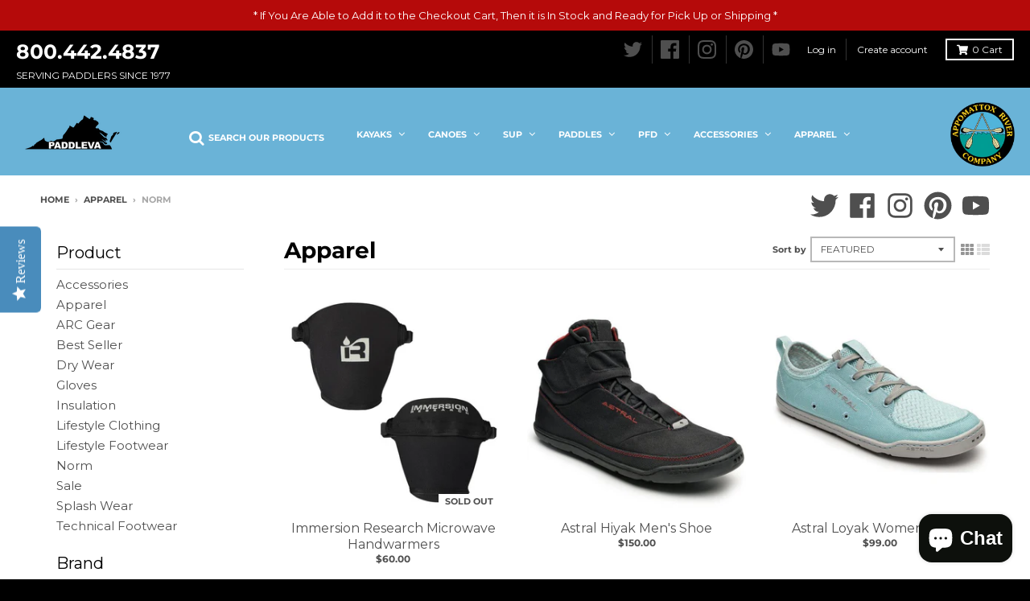

--- FILE ---
content_type: text/html; charset=utf-8
request_url: https://paddleva.com/collections/apparel/norm
body_size: 46150
content:
<!doctype html>
<!--[if IE 8]> <html class="no-js lt-ie9" lang="en"> <![endif]-->
<!--[if IE 9 ]> <html class="ie9 no-js"> <![endif]-->
<!-- [if (gt IE 9)|!(IE)]><! -->
<html class="no-js" lang="en">
  <!-- <![endif] -->
  <head>
    <!-- Google tag (gtag.js) -->
    <script async src="https://www.googletagmanager.com/gtag/js?id=G-SC82205HZ9"></script>
    <script>
      window.dataLayer = window.dataLayer || [];
      function gtag(){dataLayer.push(arguments);}
      gtag('js', new Date());

      gtag('config', 'G-SC82205HZ9');
    </script>

    <meta charset="utf-8">
    <meta http-equiv="X-UA-Compatible" content="IE=edge,chrome=1">
    <link rel="canonical" href="https://paddleva.com/collections/apparel/norm">
    <meta name="viewport" content="width=device-width,initial-scale=1">
    <meta name="theme-color" content="#4f4f4f">

    
      <link rel="shortcut icon" href="//paddleva.com/cdn/shop/files/logo_32x32.png?v=1613517822" type="image/png">
    

    <title>
      Apparel
       &ndash; Tagged &quot;Norm&quot;
      
       &ndash; PaddleVa
    </title>

    

    <meta property="og:site_name" content="PaddleVa">
<meta property="og:url" content="https://paddleva.com/collections/apparel/norm">
<meta property="og:title" content="Apparel">
<meta property="og:type" content="product.group">
<meta property="og:description" content="Check out our inventory of 2500+ kayaks, canoes, SUPs. Plus paddling gear from kayak fishing to whitewater kayaking.">

<meta name="twitter:site" content="@paddleva">
<meta name="twitter:card" content="summary_large_image">
<meta name="twitter:title" content="Apparel">
<meta name="twitter:description" content="Check out our inventory of 2500+ kayaks, canoes, SUPs. Plus paddling gear from kayak fishing to whitewater kayaking.">


    <script>window.performance && window.performance.mark && window.performance.mark('shopify.content_for_header.start');</script><meta name="google-site-verification" content="5X1iBcMB95EJCa2oianWtkbDXMY-CMSZfhS8SVBJvzM">
<meta name="google-site-verification" content="jDPhTpiyrQXwwsn7f3ZarRzma7elmPBuz-ikAeGrCtM">
<meta name="google-site-verification" content="5X1iBcMB95EJCa2oianWtkbDXMY-CMSZfhS8SVBJvzM">
<meta id="shopify-digital-wallet" name="shopify-digital-wallet" content="/6245351522/digital_wallets/dialog">
<meta name="shopify-checkout-api-token" content="05efd82a5011d272947b0badd83970cd">
<meta id="in-context-paypal-metadata" data-shop-id="6245351522" data-venmo-supported="true" data-environment="production" data-locale="en_US" data-paypal-v4="true" data-currency="USD">
<link rel="alternate" type="application/atom+xml" title="Feed" href="/collections/apparel/norm.atom" />
<link rel="next" href="/collections/apparel/norm?page=2">
<link rel="alternate" type="application/json+oembed" href="https://paddleva.com/collections/apparel/norm.oembed">
<script async="async" src="/checkouts/internal/preloads.js?locale=en-US"></script>
<link rel="preconnect" href="https://shop.app" crossorigin="anonymous">
<script async="async" src="https://shop.app/checkouts/internal/preloads.js?locale=en-US&shop_id=6245351522" crossorigin="anonymous"></script>
<script id="apple-pay-shop-capabilities" type="application/json">{"shopId":6245351522,"countryCode":"US","currencyCode":"USD","merchantCapabilities":["supports3DS"],"merchantId":"gid:\/\/shopify\/Shop\/6245351522","merchantName":"PaddleVa","requiredBillingContactFields":["postalAddress","email","phone"],"requiredShippingContactFields":["postalAddress","email","phone"],"shippingType":"shipping","supportedNetworks":["visa","masterCard","amex","discover","jcb"],"total":{"type":"pending","label":"PaddleVa","amount":"1.00"},"shopifyPaymentsEnabled":true,"supportsSubscriptions":true}</script>
<script id="shopify-features" type="application/json">{"accessToken":"05efd82a5011d272947b0badd83970cd","betas":["rich-media-storefront-analytics"],"domain":"paddleva.com","predictiveSearch":true,"shopId":6245351522,"locale":"en"}</script>
<script>var Shopify = Shopify || {};
Shopify.shop = "appomattox-river-company.myshopify.com";
Shopify.locale = "en";
Shopify.currency = {"active":"USD","rate":"1.0"};
Shopify.country = "US";
Shopify.theme = {"name":"District","id":40997748834,"schema_name":"District","schema_version":"3.0.5","theme_store_id":735,"role":"main"};
Shopify.theme.handle = "null";
Shopify.theme.style = {"id":null,"handle":null};
Shopify.cdnHost = "paddleva.com/cdn";
Shopify.routes = Shopify.routes || {};
Shopify.routes.root = "/";</script>
<script type="module">!function(o){(o.Shopify=o.Shopify||{}).modules=!0}(window);</script>
<script>!function(o){function n(){var o=[];function n(){o.push(Array.prototype.slice.apply(arguments))}return n.q=o,n}var t=o.Shopify=o.Shopify||{};t.loadFeatures=n(),t.autoloadFeatures=n()}(window);</script>
<script>
  window.ShopifyPay = window.ShopifyPay || {};
  window.ShopifyPay.apiHost = "shop.app\/pay";
  window.ShopifyPay.redirectState = null;
</script>
<script id="shop-js-analytics" type="application/json">{"pageType":"collection"}</script>
<script defer="defer" async type="module" src="//paddleva.com/cdn/shopifycloud/shop-js/modules/v2/client.init-shop-cart-sync_C5BV16lS.en.esm.js"></script>
<script defer="defer" async type="module" src="//paddleva.com/cdn/shopifycloud/shop-js/modules/v2/chunk.common_CygWptCX.esm.js"></script>
<script type="module">
  await import("//paddleva.com/cdn/shopifycloud/shop-js/modules/v2/client.init-shop-cart-sync_C5BV16lS.en.esm.js");
await import("//paddleva.com/cdn/shopifycloud/shop-js/modules/v2/chunk.common_CygWptCX.esm.js");

  window.Shopify.SignInWithShop?.initShopCartSync?.({"fedCMEnabled":true,"windoidEnabled":true});

</script>
<script>
  window.Shopify = window.Shopify || {};
  if (!window.Shopify.featureAssets) window.Shopify.featureAssets = {};
  window.Shopify.featureAssets['shop-js'] = {"shop-cart-sync":["modules/v2/client.shop-cart-sync_ZFArdW7E.en.esm.js","modules/v2/chunk.common_CygWptCX.esm.js"],"init-fed-cm":["modules/v2/client.init-fed-cm_CmiC4vf6.en.esm.js","modules/v2/chunk.common_CygWptCX.esm.js"],"shop-button":["modules/v2/client.shop-button_tlx5R9nI.en.esm.js","modules/v2/chunk.common_CygWptCX.esm.js"],"shop-cash-offers":["modules/v2/client.shop-cash-offers_DOA2yAJr.en.esm.js","modules/v2/chunk.common_CygWptCX.esm.js","modules/v2/chunk.modal_D71HUcav.esm.js"],"init-windoid":["modules/v2/client.init-windoid_sURxWdc1.en.esm.js","modules/v2/chunk.common_CygWptCX.esm.js"],"shop-toast-manager":["modules/v2/client.shop-toast-manager_ClPi3nE9.en.esm.js","modules/v2/chunk.common_CygWptCX.esm.js"],"init-shop-email-lookup-coordinator":["modules/v2/client.init-shop-email-lookup-coordinator_B8hsDcYM.en.esm.js","modules/v2/chunk.common_CygWptCX.esm.js"],"init-shop-cart-sync":["modules/v2/client.init-shop-cart-sync_C5BV16lS.en.esm.js","modules/v2/chunk.common_CygWptCX.esm.js"],"avatar":["modules/v2/client.avatar_BTnouDA3.en.esm.js"],"pay-button":["modules/v2/client.pay-button_FdsNuTd3.en.esm.js","modules/v2/chunk.common_CygWptCX.esm.js"],"init-customer-accounts":["modules/v2/client.init-customer-accounts_DxDtT_ad.en.esm.js","modules/v2/client.shop-login-button_C5VAVYt1.en.esm.js","modules/v2/chunk.common_CygWptCX.esm.js","modules/v2/chunk.modal_D71HUcav.esm.js"],"init-shop-for-new-customer-accounts":["modules/v2/client.init-shop-for-new-customer-accounts_ChsxoAhi.en.esm.js","modules/v2/client.shop-login-button_C5VAVYt1.en.esm.js","modules/v2/chunk.common_CygWptCX.esm.js","modules/v2/chunk.modal_D71HUcav.esm.js"],"shop-login-button":["modules/v2/client.shop-login-button_C5VAVYt1.en.esm.js","modules/v2/chunk.common_CygWptCX.esm.js","modules/v2/chunk.modal_D71HUcav.esm.js"],"init-customer-accounts-sign-up":["modules/v2/client.init-customer-accounts-sign-up_CPSyQ0Tj.en.esm.js","modules/v2/client.shop-login-button_C5VAVYt1.en.esm.js","modules/v2/chunk.common_CygWptCX.esm.js","modules/v2/chunk.modal_D71HUcav.esm.js"],"shop-follow-button":["modules/v2/client.shop-follow-button_Cva4Ekp9.en.esm.js","modules/v2/chunk.common_CygWptCX.esm.js","modules/v2/chunk.modal_D71HUcav.esm.js"],"checkout-modal":["modules/v2/client.checkout-modal_BPM8l0SH.en.esm.js","modules/v2/chunk.common_CygWptCX.esm.js","modules/v2/chunk.modal_D71HUcav.esm.js"],"lead-capture":["modules/v2/client.lead-capture_Bi8yE_yS.en.esm.js","modules/v2/chunk.common_CygWptCX.esm.js","modules/v2/chunk.modal_D71HUcav.esm.js"],"shop-login":["modules/v2/client.shop-login_D6lNrXab.en.esm.js","modules/v2/chunk.common_CygWptCX.esm.js","modules/v2/chunk.modal_D71HUcav.esm.js"],"payment-terms":["modules/v2/client.payment-terms_CZxnsJam.en.esm.js","modules/v2/chunk.common_CygWptCX.esm.js","modules/v2/chunk.modal_D71HUcav.esm.js"]};
</script>
<script>(function() {
  var isLoaded = false;
  function asyncLoad() {
    if (isLoaded) return;
    isLoaded = true;
    var urls = ["\/\/staticw2.yotpo.com\/IIUl14Lk3UCDhuUuWQInNQn3pEPXcVU7Op1GFZlr\/widget.js?shop=appomattox-river-company.myshopify.com","https:\/\/static.klaviyo.com\/onsite\/js\/klaviyo.js?company_id=ThMQwp\u0026shop=appomattox-river-company.myshopify.com","https:\/\/cdn.shopify.com\/s\/files\/1\/0062\/4535\/1522\/t\/3\/assets\/globomenu_init.js?shop=appomattox-river-company.myshopify.com","https:\/\/swymv3free-01.azureedge.net\/code\/swym-shopify.js?shop=appomattox-river-company.myshopify.com","https:\/\/cdn.shopify.com\/s\/files\/1\/0062\/4535\/1522\/t\/3\/assets\/affirmShopify.js?v=1714046472\u0026shop=appomattox-river-company.myshopify.com","https:\/\/cdn.doofinder.com\/shopify\/doofinder-installed.js?shop=appomattox-river-company.myshopify.com"];
    for (var i = 0; i < urls.length; i++) {
      var s = document.createElement('script');
      s.type = 'text/javascript';
      s.async = true;
      s.src = urls[i];
      var x = document.getElementsByTagName('script')[0];
      x.parentNode.insertBefore(s, x);
    }
  };
  if(window.attachEvent) {
    window.attachEvent('onload', asyncLoad);
  } else {
    window.addEventListener('load', asyncLoad, false);
  }
})();</script>
<script id="__st">var __st={"a":6245351522,"offset":-18000,"reqid":"6b8982d3-1084-41d7-bd5f-cb285d76ad44-1768715861","pageurl":"paddleva.com\/collections\/apparel\/norm","u":"cacaf65eac7b","p":"collection","rtyp":"collection","rid":92023292002};</script>
<script>window.ShopifyPaypalV4VisibilityTracking = true;</script>
<script id="captcha-bootstrap">!function(){'use strict';const t='contact',e='account',n='new_comment',o=[[t,t],['blogs',n],['comments',n],[t,'customer']],c=[[e,'customer_login'],[e,'guest_login'],[e,'recover_customer_password'],[e,'create_customer']],r=t=>t.map((([t,e])=>`form[action*='/${t}']:not([data-nocaptcha='true']) input[name='form_type'][value='${e}']`)).join(','),a=t=>()=>t?[...document.querySelectorAll(t)].map((t=>t.form)):[];function s(){const t=[...o],e=r(t);return a(e)}const i='password',u='form_key',d=['recaptcha-v3-token','g-recaptcha-response','h-captcha-response',i],f=()=>{try{return window.sessionStorage}catch{return}},m='__shopify_v',_=t=>t.elements[u];function p(t,e,n=!1){try{const o=window.sessionStorage,c=JSON.parse(o.getItem(e)),{data:r}=function(t){const{data:e,action:n}=t;return t[m]||n?{data:e,action:n}:{data:t,action:n}}(c);for(const[e,n]of Object.entries(r))t.elements[e]&&(t.elements[e].value=n);n&&o.removeItem(e)}catch(o){console.error('form repopulation failed',{error:o})}}const l='form_type',E='cptcha';function T(t){t.dataset[E]=!0}const w=window,h=w.document,L='Shopify',v='ce_forms',y='captcha';let A=!1;((t,e)=>{const n=(g='f06e6c50-85a8-45c8-87d0-21a2b65856fe',I='https://cdn.shopify.com/shopifycloud/storefront-forms-hcaptcha/ce_storefront_forms_captcha_hcaptcha.v1.5.2.iife.js',D={infoText:'Protected by hCaptcha',privacyText:'Privacy',termsText:'Terms'},(t,e,n)=>{const o=w[L][v],c=o.bindForm;if(c)return c(t,g,e,D).then(n);var r;o.q.push([[t,g,e,D],n]),r=I,A||(h.body.append(Object.assign(h.createElement('script'),{id:'captcha-provider',async:!0,src:r})),A=!0)});var g,I,D;w[L]=w[L]||{},w[L][v]=w[L][v]||{},w[L][v].q=[],w[L][y]=w[L][y]||{},w[L][y].protect=function(t,e){n(t,void 0,e),T(t)},Object.freeze(w[L][y]),function(t,e,n,w,h,L){const[v,y,A,g]=function(t,e,n){const i=e?o:[],u=t?c:[],d=[...i,...u],f=r(d),m=r(i),_=r(d.filter((([t,e])=>n.includes(e))));return[a(f),a(m),a(_),s()]}(w,h,L),I=t=>{const e=t.target;return e instanceof HTMLFormElement?e:e&&e.form},D=t=>v().includes(t);t.addEventListener('submit',(t=>{const e=I(t);if(!e)return;const n=D(e)&&!e.dataset.hcaptchaBound&&!e.dataset.recaptchaBound,o=_(e),c=g().includes(e)&&(!o||!o.value);(n||c)&&t.preventDefault(),c&&!n&&(function(t){try{if(!f())return;!function(t){const e=f();if(!e)return;const n=_(t);if(!n)return;const o=n.value;o&&e.removeItem(o)}(t);const e=Array.from(Array(32),(()=>Math.random().toString(36)[2])).join('');!function(t,e){_(t)||t.append(Object.assign(document.createElement('input'),{type:'hidden',name:u})),t.elements[u].value=e}(t,e),function(t,e){const n=f();if(!n)return;const o=[...t.querySelectorAll(`input[type='${i}']`)].map((({name:t})=>t)),c=[...d,...o],r={};for(const[a,s]of new FormData(t).entries())c.includes(a)||(r[a]=s);n.setItem(e,JSON.stringify({[m]:1,action:t.action,data:r}))}(t,e)}catch(e){console.error('failed to persist form',e)}}(e),e.submit())}));const S=(t,e)=>{t&&!t.dataset[E]&&(n(t,e.some((e=>e===t))),T(t))};for(const o of['focusin','change'])t.addEventListener(o,(t=>{const e=I(t);D(e)&&S(e,y())}));const B=e.get('form_key'),M=e.get(l),P=B&&M;t.addEventListener('DOMContentLoaded',(()=>{const t=y();if(P)for(const e of t)e.elements[l].value===M&&p(e,B);[...new Set([...A(),...v().filter((t=>'true'===t.dataset.shopifyCaptcha))])].forEach((e=>S(e,t)))}))}(h,new URLSearchParams(w.location.search),n,t,e,['guest_login'])})(!0,!0)}();</script>
<script integrity="sha256-4kQ18oKyAcykRKYeNunJcIwy7WH5gtpwJnB7kiuLZ1E=" data-source-attribution="shopify.loadfeatures" defer="defer" src="//paddleva.com/cdn/shopifycloud/storefront/assets/storefront/load_feature-a0a9edcb.js" crossorigin="anonymous"></script>
<script crossorigin="anonymous" defer="defer" src="//paddleva.com/cdn/shopifycloud/storefront/assets/shopify_pay/storefront-65b4c6d7.js?v=20250812"></script>
<script data-source-attribution="shopify.dynamic_checkout.dynamic.init">var Shopify=Shopify||{};Shopify.PaymentButton=Shopify.PaymentButton||{isStorefrontPortableWallets:!0,init:function(){window.Shopify.PaymentButton.init=function(){};var t=document.createElement("script");t.src="https://paddleva.com/cdn/shopifycloud/portable-wallets/latest/portable-wallets.en.js",t.type="module",document.head.appendChild(t)}};
</script>
<script data-source-attribution="shopify.dynamic_checkout.buyer_consent">
  function portableWalletsHideBuyerConsent(e){var t=document.getElementById("shopify-buyer-consent"),n=document.getElementById("shopify-subscription-policy-button");t&&n&&(t.classList.add("hidden"),t.setAttribute("aria-hidden","true"),n.removeEventListener("click",e))}function portableWalletsShowBuyerConsent(e){var t=document.getElementById("shopify-buyer-consent"),n=document.getElementById("shopify-subscription-policy-button");t&&n&&(t.classList.remove("hidden"),t.removeAttribute("aria-hidden"),n.addEventListener("click",e))}window.Shopify?.PaymentButton&&(window.Shopify.PaymentButton.hideBuyerConsent=portableWalletsHideBuyerConsent,window.Shopify.PaymentButton.showBuyerConsent=portableWalletsShowBuyerConsent);
</script>
<script data-source-attribution="shopify.dynamic_checkout.cart.bootstrap">document.addEventListener("DOMContentLoaded",(function(){function t(){return document.querySelector("shopify-accelerated-checkout-cart, shopify-accelerated-checkout")}if(t())Shopify.PaymentButton.init();else{new MutationObserver((function(e,n){t()&&(Shopify.PaymentButton.init(),n.disconnect())})).observe(document.body,{childList:!0,subtree:!0})}}));
</script>
<link id="shopify-accelerated-checkout-styles" rel="stylesheet" media="screen" href="https://paddleva.com/cdn/shopifycloud/portable-wallets/latest/accelerated-checkout-backwards-compat.css" crossorigin="anonymous">
<style id="shopify-accelerated-checkout-cart">
        #shopify-buyer-consent {
  margin-top: 1em;
  display: inline-block;
  width: 100%;
}

#shopify-buyer-consent.hidden {
  display: none;
}

#shopify-subscription-policy-button {
  background: none;
  border: none;
  padding: 0;
  text-decoration: underline;
  font-size: inherit;
  cursor: pointer;
}

#shopify-subscription-policy-button::before {
  box-shadow: none;
}

      </style>

<script>window.performance && window.performance.mark && window.performance.mark('shopify.content_for_header.end');</script>
    <link href="//paddleva.com/cdn/shop/t/3/assets/theme.scss.css?v=174170499600181036681759259301" rel="stylesheet" type="text/css" media="all" />

    

    <script>
      window.StyleHatch = window.StyleHatch || {};
      StyleHatch.Strings = {
      instagramAddToken: "Add your Instagram access token.",
      instagramInvalidToken: "The Instagram access token is invalid. Check to make sure you added the complete token.",
      instagramRateLimitToken: "Your store is currently over Instagram\u0026#39;s rate limit. Contact Style Hatch support for details.",
      addToCart: "Add to Cart",
      soldOut: "Sold Out",
      addressError: "Error looking up that address",
      addressNoResults: "No results for that address",
      addressQueryLimit: "You have exceeded the Google API usage limit. Consider upgrading to a \u003ca href=\"https:\/\/developers.google.com\/maps\/premium\/usage-limits\"\u003ePremium Plan\u003c\/a\u003e.",
      authError: "There was a problem authenticating your Google Maps account."
    }
      StyleHatch.currencyFormat = "${{amount}}";
      StyleHatch.ajaxCartEnable = true;
      // Post defer
      window.addEventListener('DOMContentLoaded', function() {
        (function( $ ) {
        

        
        
        })(jq223);
      });
      document.documentElement.className = document.documentElement.className.replace('no-js', 'js');
    </script>

    <script type="text/javascript">
      window.lazySizesConfig = window.lazySizesConfig || {};
      window.lazySizesConfig.expand = 1200;
      window.lazySizesConfig.loadMode = 3;
      window.lazySizesConfig.ricTimeout = 50;
    </script>
    <!-- [if (gt IE 9)|!(IE)]><! -->
    <script src="//paddleva.com/cdn/shop/t/3/assets/lazysizes.min.js?v=177495582470527266951539790109" async="async"></script>
    <!-- <![endif] -->
    <!--[if lte IE 9]> <script src="//paddleva.com/cdn/shop/t/3/assets/lazysizes.min.js?v=177495582470527266951539790109"></script> <![endif]-->
    <!-- [if (gt IE 9)|!(IE)]><! -->
    <script src="//paddleva.com/cdn/shop/t/3/assets/vendor.js?v=74541516742920575901539790110" defer="defer"></script>
    <!-- <![endif] -->
    <!--[if lte IE 9]> <script src="//paddleva.com/cdn/shop/t/3/assets/vendor.js?v=74541516742920575901539790110"></script> <![endif]-->
    
    <!-- [if (gt IE 9)|!(IE)]><! -->
    <script src="//paddleva.com/cdn/shop/t/3/assets/theme.min.js?v=90895174277055942771539790110" defer="defer"></script>
    <!-- <![endif] -->
    <!--[if lte IE 9]> <script src="//paddleva.com/cdn/shop/t/3/assets/theme.min.js?v=90895174277055942771539790110"></script> <![endif]-->

    
<link href="//paddleva.com/cdn/shop/t/3/assets/v3globomenu.css?v=156959902251737468451601478694" rel="stylesheet" type="text/css" media="all">
<script>
  var MenuApp = {
    shop 	: 'appomattox-river-company.myshopify.com',
    menu	: "main-menu",
    themeId	: 735,
    menuClass	: 'globomenu-store-735 globomenu globomenu-main globomenu-horizontal globomenu-transition-fade globomenu-items-align-center globomenu-sub-indicators  globomenu-trigger-hover globomenu-responsive globomenu-responsive-collapse ',
    mobileBtn	: '<a class="globomenu-responsive-toggle-735 globomenu-responsive-toggle globomenu-responsive-toggle-content-align-center"><i class="fa fa-bars"></i>Menu</a>',
    linkLists	: {
      
        'main-menu':{
		  title : "Main menu",
    	  items : ["/","/collections/canoes-1","/collections/kayaks"],
    	  names : ["Menu","Canoes","kayaks"]
      	},
      
        'footer':{
		  title : "Footer menu",
    	  items : ["/search","/pages/about-us","/blogs/news","/pages/locations","/pages/contact-us","/pages/online-policies","/policies/privacy-policy"],
    	  names : ["Search","About Us","Blog","Locations","Contact","Online Policies","Privacy Policy"]
      	},
      
        'footer-shop-menu':{
		  title : "Footer Shop Menu",
    	  items : ["/","/collections/canoes-1","/collections/kayaks","/collections/accessories-1","/collections/paddles","/collections/sale"],
    	  names : ["Home","Canoes","Kayaks","Accessories","Paddles","Sale"]
      	},
      
        'mobile-menu':{
		  title : "Mobile Menu",
    	  items : ["/collections/kayaks","/collections/canoes-1","/collections/sup-paddleboards","/collections/paddles","/collections/lifejackets","/collections/accessories-1","/collections/apparel","/collections/transport-and-storage","/collections/sale","/blogs/news/the-salvage-yard-used-kayaks-used-canoes-used-sups","/collections/arc-gear"],
    	  names : ["Kayaks","Canoes","SUP","Paddles","PFDs","Accessories","Apparel","Transport and Storage","Sale","Used Boats","ARC Gear"]
      	},
      
        'mobile-search':{
		  title : "Mobile Search",
    	  items : ["/search","/collections"],
    	  names : ["Search","menu"]
      	},
      
        'customer-account-main-menu':{
		  title : "Customer account main menu",
    	  items : ["/","https://shopify.com/6245351522/account/orders?locale=en&region_country=US"],
    	  names : ["Shop","Orders"]
      	}
      
  	}
  };
</script>

<script id="globo-hidden-menu" type="text/html">
<li class="globomenu-item  globomenu-item-level-0 gin">
                    <a class="globomenu-target  globomenu-target-with-icon globomenu-item-layout-icon_left globomenu-item-layout-icon_left globomenu-target-with-icon globomenu-item-layout-icon_left" href="/search"><i class="globomenu-icon fa fa-search"></i><span class="globomenu-target-title globomenu-target-text">Search Our Products</span></a></li><li class="globomenu-item  globomenu-item-level-0 globomenu-item-has-children globomenu-has-submenu-drop globomenu-has-submenu-mega">
                    <a class="globomenu-target " href="/collections/kayaks"><span class="globomenu-target-title globomenu-target-text">Kayaks</span><i class="globomenu-retractor fa fa-times"></i></a><ul class="globomenu-submenu globomenu-submenu-drop globomenu-submenu-type-mega globomenu-submenu-align-full_width"><li class="globomenu-item  globomenu-tabs globomenu-has-submenu-drop globomenu-tab-layout-left globomenu-tabs-show-default globomenu-column globomenu-column-full"><ul class="globomenu-submenu globomenu-tabs-group globomenu-submenu-type-tabs-group globomenu-column globomenu-column-1-5"><li class="globomenu-item  globomenu-tab globomenu-item-has-children globomenu-has-submenu-drop globomenu-column globomenu-column-full">
                    <a class="globomenu-target " href="/collections/recreational-kayaks"><span class="globomenu-target-title globomenu-target-text">Recreation</span><i class="globomenu-retractor fa fa-times"></i></a><ul class="globomenu-submenu globomenu-tab-content-panel globomenu-column globomenu-column-4-5"><li  class="globomenu-item globomenu-products globomenu-item-header globomenu-has-submenu-stack globomenu-column globomenu-column-full">
            <span class="globomenu-target"><span class="globomenu-target-title globomenu-target-text">Recreation</span></span><ul class="globomenu-submenu globomenu-submenu-type-stack owl-carousel">
                        
                        <li class="globomenu-item carousel-item">
                            <a class="globomenu-target" href="/products/wilderness-systems-tarpon-120-kayak-2020">
                              <img class="globomenu-image" src="//paddleva.com/cdn/shop/products/WS_19_20_Tarpon_120_Galaxy_Top_9750210142_medium.png?v=1570218211" alt="Wilderness Systems Tarpon 120 Kayak">
                              <span class="globomenu-target-title globomenu-target-text">Wilderness Systems Tarpon 120 Kayak <span class="fr"><span class="shopify-product-reviews-badge" data-id="3961860554850"></span></span></span>
                              <span class="globomenu-target-title globomenu-target-text">
                                  <span class="fl">
                                      <form action="/cart/add" method="post" enctype="multipart/form-data">
                                          <input type="hidden" name="id" value="29556665155682">
                                          <input type="submit" disabled class="globomenu-btn" value="Sold out">
                                      </form>
                                  </span>
                                  <span class="fr">$1,099.00</span>
                              </span>
                            </a>
                        </li>
                        
                        <li class="globomenu-item carousel-item">
                            <a class="globomenu-target" href="/products/perception-tribe-9-5-kayak">
                              <img class="globomenu-image" src="//paddleva.com/cdn/shop/products/PK_19_20_Tribe_9.5_Dapper_Top_medium.png?v=1586484245" alt="Perception Tribe 9.5 Kayak">
                              <span class="globomenu-target-title globomenu-target-text">Perception Tribe 9.5 Kayak <span class="fr"><span class="shopify-product-reviews-badge" data-id="2150702973026"></span></span></span>
                              <span class="globomenu-target-title globomenu-target-text">
                                  <span class="fl">
                                      <form action="/cart/add" method="post" enctype="multipart/form-data">
                                          <input type="hidden" name="id" value="19808483999842">
                                          <input type="submit"  class="globomenu-btn" value="Add to cart">
                                      </form>
                                  </span>
                                  <span class="fr">$699.00</span>
                              </span>
                            </a>
                        </li>
                        
                        <li class="globomenu-item carousel-item">
                            <a class="globomenu-target" href="/products/wilderness-systems-pungo-125-kayak">
                              <img class="globomenu-image" src="//paddleva.com/cdn/shop/products/ws_18_19_pungo_125_mango_top_9730545054_2_medium.jpg?v=1587656337" alt="Wilderness Systems Pungo 125 Kayak">
                              <span class="globomenu-target-title globomenu-target-text">Wilderness Systems Pungo 125 Kayak <span class="fr"><span class="shopify-product-reviews-badge" data-id="2157076119650"></span></span></span>
                              <span class="globomenu-target-title globomenu-target-text">
                                  <span class="fl">
                                      <form action="/cart/add" method="post" enctype="multipart/form-data">
                                          <input type="hidden" name="id" value="45308684533992">
                                          <input type="submit"  class="globomenu-btn" value="Add to cart">
                                      </form>
                                  </span>
                                  <span class="fr">$1,099.00</span>
                              </span>
                            </a>
                        </li>
                        
                        <li class="globomenu-item carousel-item">
                            <a class="globomenu-target" href="/products/wilderness-systems-tarpon-105-kayak-2020">
                              <img class="globomenu-image" src="//paddleva.com/cdn/shop/products/WS_19_20_Tarpon_105_Galaxy_Top_9751110142_0_medium.png?v=1567536312" alt="Wilderness Systems Tarpon 105 Kayak">
                              <span class="globomenu-target-title globomenu-target-text">Wilderness Systems Tarpon 105 Kayak <span class="fr"><span class="shopify-product-reviews-badge" data-id="3961907642466"></span></span></span>
                              <span class="globomenu-target-title globomenu-target-text">
                                  <span class="fl">
                                      <form action="/cart/add" method="post" enctype="multipart/form-data">
                                          <input type="hidden" name="id" value="29556727185506">
                                          <input type="submit" disabled class="globomenu-btn" value="Sold out">
                                      </form>
                                  </span>
                                  <span class="fr">$999.00</span>
                              </span>
                            </a>
                        </li>
                        </ul></li></ul></li><li class="globomenu-item  globomenu-tab globomenu-item-has-children globomenu-has-submenu-drop globomenu-column globomenu-column-full">
                    <a class="globomenu-target " href="/collections/fishing-kayaks"><span class="globomenu-target-title globomenu-target-text">Fishing</span><i class="globomenu-retractor fa fa-times"></i></a><ul class="globomenu-submenu globomenu-tab-content-panel globomenu-column globomenu-column-4-5"><li  class="globomenu-item globomenu-products globomenu-item-header globomenu-has-submenu-stack globomenu-column globomenu-column-full">
            <span class="globomenu-target"><span class="globomenu-target-title globomenu-target-text">Fishing</span></span><ul class="globomenu-submenu globomenu-submenu-type-stack owl-carousel">
                        
                        <li class="globomenu-item carousel-item">
                            <a class="globomenu-target" href="/products/perception-outlaw-11-5-fishing-kayak">
                              <img class="globomenu-image" src="//paddleva.com/cdn/shop/products/PK_19_20_Outlaw_11.5_Moss_Camo_Top_9351810031_medium.png?v=1580402542" alt="Perception Outlaw 11.5 Fishing Kayak">
                              <span class="globomenu-target-title globomenu-target-text">Perception Outlaw 11.5 Fishing Kayak <span class="fr"><span class="shopify-product-reviews-badge" data-id="4487797407875"></span></span></span>
                              <span class="globomenu-target-title globomenu-target-text">
                                  <span class="fl">
                                      <form action="/cart/add" method="post" enctype="multipart/form-data">
                                          <input type="hidden" name="id" value="31903866290307">
                                          <input type="submit"  class="globomenu-btn" value="Add to cart">
                                      </form>
                                  </span>
                                  <span class="fr">$929.00</span>
                              </span>
                            </a>
                        </li>
                        
                        <li class="globomenu-item carousel-item">
                            <a class="globomenu-target" href="/products/wilderness-systems-recon-120-kayak">
                              <img class="globomenu-image" src="//paddleva.com/cdn/shop/files/recon_desert_aces_medium.webp?v=1748378592" alt="Wilderness Systems Recon 120 Kayak">
                              <span class="globomenu-target-title globomenu-target-text">Wilderness Systems Recon 120 Kayak <span class="fr"><span class="shopify-product-reviews-badge" data-id="6105105465495"></span></span></span>
                              <span class="globomenu-target-title globomenu-target-text">
                                  <span class="fl">
                                      <form action="/cart/add" method="post" enctype="multipart/form-data">
                                          <input type="hidden" name="id" value="46896412197096">
                                          <input type="submit"  class="globomenu-btn" value="Add to cart">
                                      </form>
                                  </span>
                                  <span class="fr">$1,409.00</span>
                              </span>
                            </a>
                        </li>
                        
                        <li class="globomenu-item carousel-item">
                            <a class="globomenu-target" href="/products/perception-pescador-pro-12-fishing-kayak">
                              <img class="globomenu-image" src="//paddleva.com/cdn/shop/products/pescador_pro_12.0_moss_camo_2016_2_medium.jpg?v=1604759426" alt="Perception Pescador Pro 12 Fishing Kayak">
                              <span class="globomenu-target-title globomenu-target-text">Perception Pescador Pro 12 Fishing Kayak <span class="fr"><span class="shopify-product-reviews-badge" data-id="2150702907490"></span></span></span>
                              <span class="globomenu-target-title globomenu-target-text">
                                  <span class="fl">
                                      <form action="/cart/add" method="post" enctype="multipart/form-data">
                                          <input type="hidden" name="id" value="19808483082338">
                                          <input type="submit" disabled class="globomenu-btn" value="Sold out">
                                      </form>
                                  </span>
                                  <span class="fr">$901.20 <s>$1,099.00</s></span>
                              </span>
                            </a>
                        </li>
                        
                        <li class="globomenu-item carousel-item">
                            <a class="globomenu-target" href="/products/bonafide-ss127-fishing-kayak">
                              <img class="globomenu-image" src="//paddleva.com/cdn/shop/products/bonafide-2023-ss127_medium.png?v=1681222194" alt="Bonafide SS127 Fishing Kayak">
                              <span class="globomenu-target-title globomenu-target-text">Bonafide SS127 Fishing Kayak <span class="fr"><span class="shopify-product-reviews-badge" data-id="2092533973090"></span></span></span>
                              <span class="globomenu-target-title globomenu-target-text">
                                  <span class="fl">
                                      <form action="/cart/add" method="post" enctype="multipart/form-data">
                                          <input type="hidden" name="id" value="44564627587304">
                                          <input type="submit" disabled class="globomenu-btn" value="Sold out">
                                      </form>
                                  </span>
                                  <span class="fr">$1,599.00</span>
                              </span>
                            </a>
                        </li>
                        </ul></li></ul></li><li class="globomenu-item  globomenu-tab globomenu-item-has-children globomenu-has-submenu-drop globomenu-column globomenu-column-full">
                    <a class="globomenu-target " href="/collections/pedal-kayaks"><span class="globomenu-target-title globomenu-target-text">Pedal</span><i class="globomenu-retractor fa fa-times"></i></a><ul class="globomenu-submenu globomenu-tab-content-panel globomenu-column globomenu-column-4-5"><li  class="globomenu-item globomenu-products globomenu-item-header globomenu-has-submenu-stack globomenu-column globomenu-column-full">
            <span class="globomenu-target"><span class="globomenu-target-title globomenu-target-text">Pedal</span></span><ul class="globomenu-submenu globomenu-submenu-type-stack owl-carousel">
                        
                        <li class="globomenu-item carousel-item">
                            <a class="globomenu-target" href="/products/old-town-sportsman-pdl-120-kayak">
                              <img class="globomenu-image" src="//paddleva.com/cdn/shop/products/1109280_primary_medium.jpg?v=1683403344" alt="Old Town Sportsman PDL 120 Kayak">
                              <span class="globomenu-target-title globomenu-target-text">Old Town Sportsman PDL 120 Kayak <span class="fr"><span class="shopify-product-reviews-badge" data-id="4960417218691"></span></span></span>
                              <span class="globomenu-target-title globomenu-target-text">
                                  <span class="fl">
                                      <form action="/cart/add" method="post" enctype="multipart/form-data">
                                          <input type="hidden" name="id" value="33573241684099">
                                          <input type="submit" disabled class="globomenu-btn" value="Sold out">
                                      </form>
                                  </span>
                                  <span class="fr">$2,999.99</span>
                              </span>
                            </a>
                        </li>
                        
                        <li class="globomenu-item carousel-item">
                            <a class="globomenu-target" href="/products/native-watercraft-slayer-propel-12-5-max-kayak">
                              <img class="globomenu-image" src="//paddleva.com/cdn/shop/files/native-slayer-max-12-5-wavestrike-split-1024-1_jpg_medium.webp?v=1718371049" alt="Native Watercraft Slayer Propel 12.5 Max Kayak">
                              <span class="globomenu-target-title globomenu-target-text">Native Watercraft Slayer Propel 12.5 Max Kayak <span class="fr"><span class="shopify-product-reviews-badge" data-id="4444002910339"></span></span></span>
                              <span class="globomenu-target-title globomenu-target-text">
                                  <span class="fl">
                                      <form action="/cart/add" method="post" enctype="multipart/form-data">
                                          <input type="hidden" name="id" value="31655335231619">
                                          <input type="submit" disabled class="globomenu-btn" value="Sold out">
                                      </form>
                                  </span>
                                  <span class="fr">$2,369.20 <s>$2,999.00</s></span>
                              </span>
                            </a>
                        </li>
                        
                        <li class="globomenu-item carousel-item">
                            <a class="globomenu-target" href="/products/old-town-sportsman-pdl-106-kayak">
                              <img class="globomenu-image" src="//paddleva.com/cdn/shop/products/1109274_primary_medium.jpg?v=1683403337" alt="Old Town Sportsman PDL 106 Kayak">
                              <span class="globomenu-target-title globomenu-target-text">Old Town Sportsman PDL 106 Kayak <span class="fr"><span class="shopify-product-reviews-badge" data-id="5354681270423"></span></span></span>
                              <span class="globomenu-target-title globomenu-target-text">
                                  <span class="fl">
                                      <form action="/cart/add" method="post" enctype="multipart/form-data">
                                          <input type="hidden" name="id" value="34930691571863">
                                          <input type="submit" disabled class="globomenu-btn" value="Sold out">
                                      </form>
                                  </span>
                                  <span class="fr">$2,699.99</span>
                              </span>
                            </a>
                        </li>
                        
                        <li class="globomenu-item carousel-item">
                            <a class="globomenu-target" href="/products/native-watercraft-slayer-10-propel-max-kayak">
                              <img class="globomenu-image" src="//paddleva.com/cdn/shop/products/Gator_Green__12873.1622580602_medium.png?v=1625069749" alt="Native Watercraft Slayer 10 Propel Max Kayak">
                              <span class="globomenu-target-title globomenu-target-text">Native Watercraft Slayer 10 Propel Max Kayak <span class="fr"><span class="shopify-product-reviews-badge" data-id="6966485647511"></span></span></span>
                              <span class="globomenu-target-title globomenu-target-text">
                                  <span class="fl">
                                      <form action="/cart/add" method="post" enctype="multipart/form-data">
                                          <input type="hidden" name="id" value="40363370905751">
                                          <input type="submit" disabled class="globomenu-btn" value="Sold out">
                                      </form>
                                  </span>
                                  <span class="fr">$2,699.00</span>
                              </span>
                            </a>
                        </li>
                        </ul></li></ul></li><li class="globomenu-item  globomenu-tab globomenu-item-has-children globomenu-has-submenu-drop globomenu-column globomenu-column-full">
                    <a class="globomenu-target " href="/collections/whitewater-kayaks"><span class="globomenu-target-title globomenu-target-text">Whitewater</span><i class="globomenu-retractor fa fa-times"></i></a><ul class="globomenu-submenu globomenu-tab-content-panel globomenu-column globomenu-column-4-5"><li  class="globomenu-item globomenu-products globomenu-item-header globomenu-has-submenu-stack globomenu-column globomenu-column-full">
            <span class="globomenu-target"><span class="globomenu-target-title globomenu-target-text">Whitewater</span></span><ul class="globomenu-submenu globomenu-submenu-type-stack owl-carousel">
                        
                        <li class="globomenu-item carousel-item">
                            <a class="globomenu-target" href="/products/dagger-rewind-8-9-whitewater-kayak">
                              <img class="globomenu-image" src="//paddleva.com/cdn/shop/products/DG_19_20_Rewind_MD_Cosmos_Top_1230_x_930_medium.png?v=1598539078" alt="Dagger Rewind 8.9 Md Whitewater Kayak">
                              <span class="globomenu-target-title globomenu-target-text">Dagger Rewind 8.9 Md Whitewater Kayak <span class="fr"><span class="shopify-product-reviews-badge" data-id="4366253686915"></span></span></span>
                              <span class="globomenu-target-title globomenu-target-text">
                                  <span class="fl">
                                      <form action="/cart/add" method="post" enctype="multipart/form-data">
                                          <input type="hidden" name="id" value="31223999529091">
                                          <input type="submit" disabled class="globomenu-btn" value="Sold out">
                                      </form>
                                  </span>
                                  <span class="fr">$1,649.00</span>
                              </span>
                            </a>
                        </li>
                        
                        <li class="globomenu-item carousel-item">
                            <a class="globomenu-target" href="/products/liquidlogic-coupe-xp-kayak">
                              <img class="globomenu-image" src="//paddleva.com/cdn/shop/files/CoupeSharkBlue_medium.webp?v=1703710398" alt="LiquidLogic Coupe XP Kayak">
                              <span class="globomenu-target-title globomenu-target-text">LiquidLogic Coupe XP Kayak <span class="fr"><span class="shopify-product-reviews-badge" data-id="2129815732322"></span></span></span>
                              <span class="globomenu-target-title globomenu-target-text">
                                  <span class="fl">
                                      <form action="/cart/add" method="post" enctype="multipart/form-data">
                                          <input type="hidden" name="id" value="19736302223458">
                                          <input type="submit" disabled class="globomenu-btn" value="Sold out">
                                      </form>
                                  </span>
                                  <span class="fr">$899.00</span>
                              </span>
                            </a>
                        </li>
                        
                        <li class="globomenu-item carousel-item">
                            <a class="globomenu-target" href="/products/liquidlogic-remix-xp-9-crossover-kayak">
                              <img class="globomenu-image" src="//paddleva.com/cdn/shop/products/XP10Bluegrass_medium.webp?v=1676563018" alt="LiquidLogic Remix XP 9 Crossover Kayak">
                              <span class="globomenu-target-title globomenu-target-text">LiquidLogic Remix XP 9 Crossover Kayak <span class="fr"><span class="shopify-product-reviews-badge" data-id="2129816387682"></span></span></span>
                              <span class="globomenu-target-title globomenu-target-text">
                                  <span class="fl">
                                      <form action="/cart/add" method="post" enctype="multipart/form-data">
                                          <input type="hidden" name="id" value="44311206133992">
                                          <input type="submit" disabled class="globomenu-btn" value="Sold out">
                                      </form>
                                  </span>
                                  <span class="fr">$1,249.00</span>
                              </span>
                            </a>
                        </li>
                        
                        <li class="globomenu-item carousel-item">
                            <a class="globomenu-target" href="/products/dagger-rewind-9-4-whitewater-kayak">
                              <img class="globomenu-image" src="//paddleva.com/cdn/shop/products/DG_19_20_Rewind_MD_Cosmos_Top_1_1_medium.png?v=1596812841" alt="Dagger Rewind 9.4 Whitewater Kayak">
                              <span class="globomenu-target-title globomenu-target-text">Dagger Rewind 9.4 Whitewater Kayak <span class="fr"><span class="shopify-product-reviews-badge" data-id="5493147893911"></span></span></span>
                              <span class="globomenu-target-title globomenu-target-text">
                                  <span class="fl">
                                      <form action="/cart/add" method="post" enctype="multipart/form-data">
                                          <input type="hidden" name="id" value="36174138966167">
                                          <input type="submit" disabled class="globomenu-btn" value="Sold out">
                                      </form>
                                  </span>
                                  <span class="fr">$1,183.25 <s>$1,599.00</s></span>
                              </span>
                            </a>
                        </li>
                        </ul></li></ul></li><li class="globomenu-item  globomenu-tab globomenu-item-has-children globomenu-has-submenu-drop globomenu-column globomenu-column-full">
                    <a class="globomenu-target " href="/collections/touring-kayaks"><span class="globomenu-target-title globomenu-target-text">Touring</span><i class="globomenu-retractor fa fa-times"></i></a><ul class="globomenu-submenu globomenu-tab-content-panel globomenu-column globomenu-column-4-5"><li  class="globomenu-item globomenu-products globomenu-item-header globomenu-has-submenu-stack globomenu-column globomenu-column-full">
            <span class="globomenu-target"><span class="globomenu-target-title globomenu-target-text">Touring</span></span><ul class="globomenu-submenu globomenu-submenu-type-stack owl-carousel">
                        
                        <li class="globomenu-item carousel-item">
                            <a class="globomenu-target" href="/products/eddyline-rio-kayak">
                              <img class="globomenu-image" src="//paddleva.com/cdn/shop/files/Eddyline-Rio-Teal_medium.webp?v=1733500622" alt="Eddyline Rio Kayak">
                              <span class="globomenu-target-title globomenu-target-text">Eddyline Rio Kayak <span class="fr"><span class="shopify-product-reviews-badge" data-id="2117379096674"></span></span></span>
                              <span class="globomenu-target-title globomenu-target-text">
                                  <span class="fl">
                                      <form action="/cart/add" method="post" enctype="multipart/form-data">
                                          <input type="hidden" name="id" value="19685010800738">
                                          <input type="submit" disabled class="globomenu-btn" value="Sold out">
                                      </form>
                                  </span>
                                  <span class="fr">$1,393.20 <s>$1,699.00</s></span>
                              </span>
                            </a>
                        </li>
                        
                        <li class="globomenu-item carousel-item">
                            <a class="globomenu-target" href="/products/eddyline-sitka-st-kayak">
                              <img class="globomenu-image" src="//paddleva.com/cdn/shop/products/samba-yellow-topside_2_medium.jpg?v=1567100199" alt="Eddyline Sitka St Kayak">
                              <span class="globomenu-target-title globomenu-target-text">Eddyline Sitka St Kayak <span class="fr"><span class="shopify-product-reviews-badge" data-id="2117379293282"></span></span></span>
                              <span class="globomenu-target-title globomenu-target-text">
                                  <span class="fl">
                                      <form action="/cart/add" method="post" enctype="multipart/form-data">
                                          <input type="hidden" name="id" value="19685011751010">
                                          <input type="submit" disabled class="globomenu-btn" value="Sold out">
                                      </form>
                                  </span>
                                  <span class="fr">$2,124.15 <s>$2,499.00</s></span>
                              </span>
                            </a>
                        </li>
                        
                        <li class="globomenu-item carousel-item">
                            <a class="globomenu-target" href="/products/wilderness-systems-tsunami-140-kayak">
                              <img class="globomenu-image" src="//paddleva.com/cdn/shop/products/WS_19_20_Tsunami_140_Breeze_Blue_Top_9720408179_medium.png?v=1572707984" alt="Wilderness Systems Tsunami 140 Kayak">
                              <span class="globomenu-target-title globomenu-target-text">Wilderness Systems Tsunami 140 Kayak <span class="fr"><span class="shopify-product-reviews-badge" data-id="2157075628130"></span></span></span>
                              <span class="globomenu-target-title globomenu-target-text">
                                  <span class="fl">
                                      <form action="/cart/add" method="post" enctype="multipart/form-data">
                                          <input type="hidden" name="id" value="19832408440930">
                                          <input type="submit"  class="globomenu-btn" value="Add to cart">
                                      </form>
                                  </span>
                                  <span class="fr">$1,274.25 <s>$1,699.00</s></span>
                              </span>
                            </a>
                        </li>
                        
                        <li class="globomenu-item carousel-item">
                            <a class="globomenu-target" href="/products/perception-carolina-12-kayak">
                              <img class="globomenu-image" src="//paddleva.com/cdn/shop/products/carolina_12_deja_vu_1_medium.jpg?v=1666713855" alt="Perception Carolina 12 Kayak">
                              <span class="globomenu-target-title globomenu-target-text">Perception Carolina 12 Kayak <span class="fr"><span class="shopify-product-reviews-badge" data-id="2150702153826"></span></span></span>
                              <span class="globomenu-target-title globomenu-target-text">
                                  <span class="fl">
                                      <form action="/cart/add" method="post" enctype="multipart/form-data">
                                          <input type="hidden" name="id" value="39488339771543">
                                          <input type="submit"  class="globomenu-btn" value="Add to cart">
                                      </form>
                                  </span>
                                  <span class="fr">$993.65 <s>$1,169.00</s></span>
                              </span>
                            </a>
                        </li>
                        </ul></li></ul></li><li class="globomenu-item  globomenu-tab globomenu-item-has-children globomenu-has-submenu-drop globomenu-column globomenu-column-full">
                    <a class="globomenu-target " href="/collections/crossover-kayaks"><span class="globomenu-target-title globomenu-target-text">Crossover</span><i class="globomenu-retractor fa fa-times"></i></a><ul class="globomenu-submenu globomenu-tab-content-panel globomenu-column globomenu-column-4-5"><li  class="globomenu-item globomenu-products globomenu-item-header globomenu-has-submenu-stack globomenu-column globomenu-column-full">
            <span class="globomenu-target"><span class="globomenu-target-title globomenu-target-text">Crossover</span></span><ul class="globomenu-submenu globomenu-submenu-type-stack owl-carousel">
                        
                        <li class="globomenu-item carousel-item">
                            <a class="globomenu-target" href="/products/liquidlogic-coupe-xp-kayak">
                              <img class="globomenu-image" src="//paddleva.com/cdn/shop/files/CoupeSharkBlue_medium.webp?v=1703710398" alt="LiquidLogic Coupe XP Kayak">
                              <span class="globomenu-target-title globomenu-target-text">LiquidLogic Coupe XP Kayak <span class="fr"><span class="shopify-product-reviews-badge" data-id="2129815732322"></span></span></span>
                              <span class="globomenu-target-title globomenu-target-text">
                                  <span class="fl">
                                      <form action="/cart/add" method="post" enctype="multipart/form-data">
                                          <input type="hidden" name="id" value="19736302223458">
                                          <input type="submit" disabled class="globomenu-btn" value="Sold out">
                                      </form>
                                  </span>
                                  <span class="fr">$899.00</span>
                              </span>
                            </a>
                        </li>
                        
                        <li class="globomenu-item carousel-item">
                            <a class="globomenu-target" href="/products/liquidlogic-remix-xp-9-crossover-kayak">
                              <img class="globomenu-image" src="//paddleva.com/cdn/shop/products/XP10Bluegrass_medium.webp?v=1676563018" alt="LiquidLogic Remix XP 9 Crossover Kayak">
                              <span class="globomenu-target-title globomenu-target-text">LiquidLogic Remix XP 9 Crossover Kayak <span class="fr"><span class="shopify-product-reviews-badge" data-id="2129816387682"></span></span></span>
                              <span class="globomenu-target-title globomenu-target-text">
                                  <span class="fl">
                                      <form action="/cart/add" method="post" enctype="multipart/form-data">
                                          <input type="hidden" name="id" value="44311206133992">
                                          <input type="submit" disabled class="globomenu-btn" value="Sold out">
                                      </form>
                                  </span>
                                  <span class="fr">$1,249.00</span>
                              </span>
                            </a>
                        </li>
                        
                        <li class="globomenu-item carousel-item">
                            <a class="globomenu-target" href="/products/dagger-axis-10-5-kayak-discontinued">
                              <img class="globomenu-image" src="//paddleva.com/cdn/shop/products/axis-105-molten-top-and-side-768x332_medium.jpg?v=1567100013" alt="Dagger Axis 10.5 Crossover Kayak">
                              <span class="globomenu-target-title globomenu-target-text">Dagger Axis 10.5 Crossover Kayak <span class="fr"><span class="shopify-product-reviews-badge" data-id="2096258809954"></span></span></span>
                              <span class="globomenu-target-title globomenu-target-text">
                                  <span class="fl">
                                      <form action="/cart/add" method="post" enctype="multipart/form-data">
                                          <input type="hidden" name="id" value="47562703405288">
                                          <input type="submit"  class="globomenu-btn" value="Add to cart">
                                      </form>
                                  </span>
                                  <span class="fr">$1,089.00</span>
                              </span>
                            </a>
                        </li>
                        
                        <li class="globomenu-item carousel-item">
                            <a class="globomenu-target" href="/products/dagger-katana-9-7-crossover-kayak">
                              <img class="globomenu-image" src="//paddleva.com/cdn/shop/files/AB0AFCFB-5203-4097-B83F-411C19D296B8_medium.webp?v=1754492056" alt="Dagger Katana 9.7 Crossover Kayak">
                              <span class="globomenu-target-title globomenu-target-text">Dagger Katana 9.7 Crossover Kayak <span class="fr"><span class="shopify-product-reviews-badge" data-id="2096258449506"></span></span></span>
                              <span class="globomenu-target-title globomenu-target-text">
                                  <span class="fl">
                                      <form action="/cart/add" method="post" enctype="multipart/form-data">
                                          <input type="hidden" name="id" value="19598998700130">
                                          <input type="submit"  class="globomenu-btn" value="Add to cart">
                                      </form>
                                  </span>
                                  <span class="fr">$1,599.00</span>
                              </span>
                            </a>
                        </li>
                        </ul></li></ul></li><li class="globomenu-item  globomenu-tab globomenu-item-has-children globomenu-has-submenu-drop globomenu-column globomenu-column-full">
                    <a class="globomenu-target " href="/collections/kids-kayaks"><span class="globomenu-target-title globomenu-target-text">Kid's</span><i class="globomenu-retractor fa fa-times"></i></a><ul class="globomenu-submenu globomenu-tab-content-panel globomenu-column globomenu-column-4-5"><li  class="globomenu-item globomenu-products globomenu-item-header globomenu-has-submenu-stack globomenu-column globomenu-column-full">
            <span class="globomenu-target"><span class="globomenu-target-title globomenu-target-text">Kid's</span></span><ul class="globomenu-submenu globomenu-submenu-type-stack owl-carousel">
                        
                        <li class="globomenu-item carousel-item">
                            <a class="globomenu-target" href="/products/old-town-heron-9-kayak">
                              <img class="globomenu-image" src="//paddleva.com/cdn/shop/products/old_town_heron_9_sunrise_1_medium.jpg?v=1567101270" alt="Old Town Heron 9 Kayak">
                              <span class="globomenu-target-title globomenu-target-text">Old Town Heron 9 Kayak <span class="fr"><span class="shopify-product-reviews-badge" data-id="2150700318818"></span></span></span>
                              <span class="globomenu-target-title globomenu-target-text">
                                  <span class="fl">
                                      <form action="/cart/add" method="post" enctype="multipart/form-data">
                                          <input type="hidden" name="id" value="19808474759266">
                                          <input type="submit" disabled class="globomenu-btn" value="Sold out">
                                      </form>
                                  </span>
                                  <span class="fr">$439.20 <s>$549.00</s></span>
                              </span>
                            </a>
                        </li>
                        
                        <li class="globomenu-item carousel-item">
                            <a class="globomenu-target" href="/products/perception-access-9-5-kayak">
                              <img class="globomenu-image" src="//paddleva.com/cdn/shop/products/PK_19_20_Access_9.5_Dapper_Top_0_medium.png?v=1587779306" alt="Perception Access 9.5 Kayak">
                              <span class="globomenu-target-title globomenu-target-text">Perception Access 9.5 Kayak <span class="fr"><span class="shopify-product-reviews-badge" data-id="2150922092642"></span></span></span>
                              <span class="globomenu-target-title globomenu-target-text">
                                  <span class="fl">
                                      <form action="/cart/add" method="post" enctype="multipart/form-data">
                                          <input type="hidden" name="id" value="19809100857442">
                                          <input type="submit" disabled class="globomenu-btn" value="Sold out">
                                      </form>
                                  </span>
                                  <span class="fr">$415.65 <s>$489.00</s></span>
                              </span>
                            </a>
                        </li>
                        
                        <li class="globomenu-item carousel-item">
                            <a class="globomenu-target" href="/products/perception-prodigy-xs-kayak">
                              <img class="globomenu-image" src="//paddleva.com/cdn/shop/products/PK_19_20_Prodigy_XS_Funkadelic_Top_medium.png?v=1624636212" alt="Perception Prodigy XS Kayak">
                              <span class="globomenu-target-title globomenu-target-text">Perception Prodigy XS Kayak <span class="fr"><span class="shopify-product-reviews-badge" data-id="6940006514839"></span></span></span>
                              <span class="globomenu-target-title globomenu-target-text">
                                  <span class="fl">
                                      <form action="/cart/add" method="post" enctype="multipart/form-data">
                                          <input type="hidden" name="id" value="40272132571287">
                                          <input type="submit" disabled class="globomenu-btn" value="Sold out">
                                      </form>
                                  </span>
                                  <span class="fr">$549.00</span>
                              </span>
                            </a>
                        </li>
                        
                        <li class="globomenu-item carousel-item">
                            <a class="globomenu-target" href="/products/perception-hi-five-kids-kayak">
                              <img class="globomenu-image" src="//paddleva.com/cdn/shop/products/PK_19_20_Hi_Five_Sunset_Top_with_Paddle_medium.png?v=1624636078" alt="Perception Hi Five Kids Kayak">
                              <span class="globomenu-target-title globomenu-target-text">Perception Hi Five Kids Kayak <span class="fr"><span class="shopify-product-reviews-badge" data-id="6972443099287"></span></span></span>
                              <span class="globomenu-target-title globomenu-target-text">
                                  <span class="fl">
                                      <form action="/cart/add" method="post" enctype="multipart/form-data">
                                          <input type="hidden" name="id" value="41156754538647">
                                          <input type="submit" disabled class="globomenu-btn" value="Sold out">
                                      </form>
                                  </span>
                                  <span class="fr">$254.15 <s>$299.00</s></span>
                              </span>
                            </a>
                        </li>
                        </ul></li></ul></li></ul></li></ul></li><li class="globomenu-item  globomenu-item-level-0 globomenu-item-has-children globomenu-has-submenu-drop globomenu-has-submenu-mega">
                    <a class="globomenu-target " href="/collections/canoes-1"><span class="globomenu-target-title globomenu-target-text">Canoes</span><i class="globomenu-retractor fa fa-times"></i></a><ul class="globomenu-submenu globomenu-submenu-drop globomenu-submenu-type-mega globomenu-submenu-align-full_width"><li class="globomenu-item  globomenu-tabs globomenu-has-submenu-drop globomenu-tab-layout-left globomenu-tabs-show-default globomenu-column globomenu-column-full"><ul class="globomenu-submenu globomenu-tabs-group globomenu-submenu-type-tabs-group globomenu-column globomenu-column-1-5"><li class="globomenu-item  globomenu-tab globomenu-item-has-children globomenu-has-submenu-drop globomenu-column globomenu-column-full">
                    <a class="globomenu-target " href="/collections/recreational-canoes"><span class="globomenu-target-title globomenu-target-text">Recreational</span><i class="globomenu-retractor fa fa-times"></i></a><ul class="globomenu-submenu globomenu-tab-content-panel globomenu-column globomenu-column-4-5"><li  class="globomenu-item globomenu-products globomenu-item-header globomenu-has-submenu-stack globomenu-column globomenu-column-full">
            <span class="globomenu-target"><span class="globomenu-target-title globomenu-target-text">Recreational Canoes</span></span><ul class="globomenu-submenu globomenu-submenu-type-stack owl-carousel">
                        
                        <li class="globomenu-item carousel-item">
                            <a class="globomenu-target" href="/products/old-town-discovery-133-canoe">
                              <img class="globomenu-image" src="//paddleva.com/cdn/shop/products/discovery133_red_1_medium.jpg?v=1567101220" alt="Old Town Discovery 133 Canoe">
                              <span class="globomenu-target-title globomenu-target-text">Old Town Discovery 133 Canoe <span class="fr"><span class="shopify-product-reviews-badge" data-id="2148186980450"></span></span></span>
                              <span class="globomenu-target-title globomenu-target-text">
                                  <span class="fl">
                                      <form action="/cart/add" method="post" enctype="multipart/form-data">
                                          <input type="hidden" name="id" value="19797268627554">
                                          <input type="submit"  class="globomenu-btn" value="Add to cart">
                                      </form>
                                  </span>
                                  <span class="fr">$1,399.99</span>
                              </span>
                            </a>
                        </li>
                        
                        <li class="globomenu-item carousel-item">
                            <a class="globomenu-target" href="/products/old-town-discovery-119-sport-canoe">
                              <img class="globomenu-image" src="//paddleva.com/cdn/shop/files/OldTown_SportsmanDS119_2023_Steel_Angle-scaled_medium.jpg?v=1753972974" alt="Old Town Discovery 119 Sportsman Canoe">
                              <span class="globomenu-target-title globomenu-target-text">Old Town Discovery 119 Sportsman Canoe <span class="fr"><span class="shopify-product-reviews-badge" data-id="2172932423778"></span></span></span>
                              <span class="globomenu-target-title globomenu-target-text">
                                  <span class="fl">
                                      <form action="/cart/add" method="post" enctype="multipart/form-data">
                                          <input type="hidden" name="id" value="20387243262050">
                                          <input type="submit"  class="globomenu-btn" value="Add to cart">
                                      </form>
                                  </span>
                                  <span class="fr">$1,299.00</span>
                              </span>
                            </a>
                        </li>
                        
                        <li class="globomenu-item carousel-item">
                            <a class="globomenu-target" href="/products/old-town-discovery-sport-15-canoe">
                              <img class="globomenu-image" src="//paddleva.com/cdn/shop/products/discoverysport15_camo_medium.jpg?v=1567101228" alt="Old Town Discovery 15 Sport Canoe">
                              <span class="globomenu-target-title globomenu-target-text">Old Town Discovery 15 Sport Canoe <span class="fr"><span class="shopify-product-reviews-badge" data-id="2148187340898"></span></span></span>
                              <span class="globomenu-target-title globomenu-target-text">
                                  <span class="fl">
                                      <form action="/cart/add" method="post" enctype="multipart/form-data">
                                          <input type="hidden" name="id" value="19797269708898">
                                          <input type="submit" disabled class="globomenu-btn" value="Sold out">
                                      </form>
                                  </span>
                                  <span class="fr">$2,399.99</span>
                              </span>
                            </a>
                        </li>
                        
                        <li class="globomenu-item carousel-item">
                            <a class="globomenu-target" href="/products/old-town-discovery-158-canoe">
                              <img class="globomenu-image" src="//paddleva.com/cdn/shop/products/discovery158_green_side_medium.jpg?v=1719688285" alt="Old Town Discovery 158 Canoe">
                              <span class="globomenu-target-title globomenu-target-text">Old Town Discovery 158 Canoe <span class="fr"><span class="shopify-product-reviews-badge" data-id="2148187078754"></span></span></span>
                              <span class="globomenu-target-title globomenu-target-text">
                                  <span class="fl">
                                      <form action="/cart/add" method="post" enctype="multipart/form-data">
                                          <input type="hidden" name="id" value="19797268824162">
                                          <input type="submit" disabled class="globomenu-btn" value="Sold out">
                                      </form>
                                  </span>
                                  <span class="fr">$1,399.99</span>
                              </span>
                            </a>
                        </li>
                        </ul></li></ul></li><li class="globomenu-item  globomenu-tab globomenu-item-has-children globomenu-has-submenu-drop globomenu-column globomenu-column-full">
                    <a class="globomenu-target " href="/collections/square-stern-canoes"><span class="globomenu-target-title globomenu-target-text">Square Stern</span><i class="globomenu-retractor fa fa-times"></i></a><ul class="globomenu-submenu globomenu-tab-content-panel globomenu-column globomenu-column-4-5"><li  class="globomenu-item globomenu-products globomenu-item-header globomenu-has-submenu-stack globomenu-column globomenu-column-full">
                <a href="/collections/square-stern-canoes" class="globomenu-target"><span class="globomenu-target-title globomenu-target-text">Square Stern Canoes</span></a><ul class="globomenu-submenu globomenu-submenu-type-stack owl-carousel">
                        
                        <li class="globomenu-item carousel-item">
                            <a class="globomenu-target" href="/products/old-town-discovery-sport-15-canoe">
                              <img class="globomenu-image" src="//paddleva.com/cdn/shop/products/discoverysport15_camo_medium.jpg?v=1567101228" alt="Old Town Discovery 15 Sport Canoe">
                              <span class="globomenu-target-title globomenu-target-text">Old Town Discovery 15 Sport Canoe <span class="fr"><span class="shopify-product-reviews-badge" data-id="2148187340898"></span></span></span>
                              <span class="globomenu-target-title globomenu-target-text">
                                  <span class="fl">
                                      <form action="/cart/add" method="post" enctype="multipart/form-data">
                                          <input type="hidden" name="id" value="19797269708898">
                                          <input type="submit" disabled class="globomenu-btn" value="Sold out">
                                      </form>
                                  </span>
                                  <span class="fr">$2,399.99</span>
                              </span>
                            </a>
                        </li>
                        
                        <li class="globomenu-item carousel-item">
                            <a class="globomenu-target" href="/products/esquif-mallard-sq-stern-canoe">
                              <img class="globomenu-image" src="//paddleva.com/cdn/shop/products/mallard_1_medium.jpg?v=1567100249" alt="Esquif Mallard Square Stern Canoe">
                              <span class="globomenu-target-title globomenu-target-text">Esquif Mallard Square Stern Canoe <span class="fr"><span class="shopify-product-reviews-badge" data-id="2104642994274"></span></span></span>
                              <span class="globomenu-target-title globomenu-target-text">
                                  <span class="fl">
                                      <form action="/cart/add" method="post" enctype="multipart/form-data">
                                          <input type="hidden" name="id" value="46636019155176">
                                          <input type="submit"  class="globomenu-btn" value="Add to cart">
                                      </form>
                                  </span>
                                  <span class="fr">$2,119.00</span>
                              </span>
                            </a>
                        </li>
                        
                        <li class="globomenu-item carousel-item">
                            <a class="globomenu-target" href="/products/esquif-heron-sq-stern-t-formex-camo-canoe">
                              <img class="globomenu-image" src="//paddleva.com/cdn/shop/products/6157qeAvd3L._AC_SX425_medium.jpg?v=1614449425" alt="Esquif Heron Sq Stern T-Formex Camo Canoe">
                              <span class="globomenu-target-title globomenu-target-text">Esquif Heron Sq Stern T-Formex Camo Canoe <span class="fr"><span class="shopify-product-reviews-badge" data-id="6554639466647"></span></span></span>
                              <span class="globomenu-target-title globomenu-target-text">
                                  <span class="fl">
                                      <form action="/cart/add" method="post" enctype="multipart/form-data">
                                          <input type="hidden" name="id" value="39343408152727">
                                          <input type="submit"  class="globomenu-btn" value="Add to cart">
                                      </form>
                                  </span>
                                  <span class="fr">$2,599.00</span>
                              </span>
                            </a>
                        </li>
                        
                        <li class="globomenu-item carousel-item">
                            <a class="globomenu-target" href="/products/grumman-17-square-stern-050-canoe">
                              <img class="globomenu-image" src="//paddleva.com/cdn/shop/products/330671_54e46571e7f54ca088c3dc398d4b5e83_mv2_feca72ec-366b-4321-a7ce-4e0665ca6854_medium.webp?v=1674681354" alt="Grumman 17' Square Stern .050 Canoe">
                              <span class="globomenu-target-title globomenu-target-text">Grumman 17' Square Stern .050 Canoe <span class="fr"><span class="shopify-product-reviews-badge" data-id="8117126660328"></span></span></span>
                              <span class="globomenu-target-title globomenu-target-text">
                                  <span class="fl">
                                      <form action="/cart/add" method="post" enctype="multipart/form-data">
                                          <input type="hidden" name="id" value="44250104725736">
                                          <input type="submit"  class="globomenu-btn" value="Add to cart">
                                      </form>
                                  </span>
                                  <span class="fr">$2,599.00</span>
                              </span>
                            </a>
                        </li>
                        </ul></li></ul></li><li class="globomenu-item  globomenu-tab globomenu-item-has-children globomenu-has-submenu-drop globomenu-column globomenu-column-full">
                    <a class="globomenu-target " href="/collections/river-runner-whitewater-canoes"><span class="globomenu-target-title globomenu-target-text">River Runner/Whitewater</span><i class="globomenu-retractor fa fa-times"></i></a><ul class="globomenu-submenu globomenu-tab-content-panel globomenu-column globomenu-column-4-5"><li  class="globomenu-item globomenu-products globomenu-item-header globomenu-has-submenu-stack globomenu-column globomenu-column-full">
                <a href="/collections/river-runner-whitewater-canoes" class="globomenu-target"><span class="globomenu-target-title globomenu-target-text">River Runner/Whitewater Canoes</span></a><ul class="globomenu-submenu globomenu-submenu-type-stack owl-carousel">
                        
                        <li class="globomenu-item carousel-item">
                            <a class="globomenu-target" href="/products/esquif-pocket-canyon-t-formex-canoe">
                              <img class="globomenu-image" src="//paddleva.com/cdn/shop/products/pocketcanyon_2_medium.jpg?v=1567100251" alt="Esquif Pocket Canyon T-Formex Canoe">
                              <span class="globomenu-target-title globomenu-target-text">Esquif Pocket Canyon T-Formex Canoe <span class="fr"><span class="shopify-product-reviews-badge" data-id="2104642732130"></span></span></span>
                              <span class="globomenu-target-title globomenu-target-text">
                                  <span class="fl">
                                      <form action="/cart/add" method="post" enctype="multipart/form-data">
                                          <input type="hidden" name="id" value="19630325923938">
                                          <input type="submit" disabled class="globomenu-btn" value="Sold out">
                                      </form>
                                  </span>
                                  <span class="fr">$2,099.00</span>
                              </span>
                            </a>
                        </li>
                        
                        <li class="globomenu-item carousel-item">
                            <a class="globomenu-target" href="/products/nova-craft-prospector-16-sp3-canoe">
                              <img class="globomenu-image" src="//paddleva.com/cdn/shop/products/APP03536_medium.jpg?v=1567101029" alt="Nova Craft Prospector 16 Sp3 Canoe">
                              <span class="globomenu-target-title globomenu-target-text">Nova Craft Prospector 16 Sp3 Canoe <span class="fr"><span class="shopify-product-reviews-badge" data-id="2129821827170"></span></span></span>
                              <span class="globomenu-target-title globomenu-target-text">
                                  <span class="fl">
                                      <form action="/cart/add" method="post" enctype="multipart/form-data">
                                          <input type="hidden" name="id" value="19736316280930">
                                          <input type="submit"  class="globomenu-btn" value="Add to cart">
                                      </form>
                                  </span>
                                  <span class="fr">$1,439.10 <s>$1,599.00</s></span>
                              </span>
                            </a>
                        </li>
                        
                        <li class="globomenu-item carousel-item">
                            <a class="globomenu-target" href="/products/esquif-prospecteur-sport-lite-canoe">
                              <img class="globomenu-image" src="//paddleva.com/cdn/shop/files/PROSPECTEURSPORTORANGE-1_medium.webp?v=1719067635" alt="Esquif Prospecteur Sport Lite Canoe">
                              <span class="globomenu-target-title globomenu-target-text">Esquif Prospecteur Sport Lite Canoe <span class="fr"><span class="shopify-product-reviews-badge" data-id="8797614014696"></span></span></span>
                              <span class="globomenu-target-title globomenu-target-text">
                                  <span class="fl">
                                      <form action="/cart/add" method="post" enctype="multipart/form-data">
                                          <input type="hidden" name="id" value="46184884338920">
                                          <input type="submit" disabled class="globomenu-btn" value="Sold out">
                                      </form>
                                  </span>
                                  <span class="fr">$2,199.00</span>
                              </span>
                            </a>
                        </li>
                        
                        <li class="globomenu-item carousel-item">
                            <a class="globomenu-target" href="/products/esquif-ledge-lite-open-deck-canoe">
                              <img class="globomenu-image" src="//paddleva.com/cdn/shop/products/Esquif_LEdge_Super_Light_Gris-980x980_medium.jpg?v=1567100246" alt="Esquif L'Edge Lite Open Deck Canoe">
                              <span class="globomenu-target-title globomenu-target-text">Esquif L'Edge Lite Open Deck Canoe <span class="fr"><span class="shopify-product-reviews-badge" data-id="2181115936866"></span></span></span>
                              <span class="globomenu-target-title globomenu-target-text">
                                  <span class="fl">
                                      <form action="/cart/add" method="post" enctype="multipart/form-data">
                                          <input type="hidden" name="id" value="42306954887400">
                                          <input type="submit" disabled class="globomenu-btn" value="Sold out">
                                      </form>
                                  </span>
                                  <span class="fr">$1,935.00</span>
                              </span>
                            </a>
                        </li>
                        </ul></li></ul></li><li class="globomenu-item  globomenu-tab globomenu-item-has-children globomenu-has-submenu-drop globomenu-column globomenu-column-full">
                    <a class="globomenu-target " href="/collections/touring-canoes"><span class="globomenu-target-title globomenu-target-text">Touring</span><i class="globomenu-retractor fa fa-times"></i></a><ul class="globomenu-submenu globomenu-tab-content-panel globomenu-column globomenu-column-4-5"><li  class="globomenu-item globomenu-products globomenu-item-header globomenu-has-submenu-stack globomenu-column globomenu-column-full">
            <span class="globomenu-target"><span class="globomenu-target-title globomenu-target-text">Touring Canoes</span></span><ul class="globomenu-submenu globomenu-submenu-type-stack owl-carousel">
                        
                        <li class="globomenu-item carousel-item">
                            <a class="globomenu-target" href="/products/old-town-discovery-169-canoe">
                              <img class="globomenu-image" src="//paddleva.com/cdn/shop/products/discovery169_camo_2015_medium.jpg?v=1567101238" alt="Old Town Discovery 169 Canoe">
                              <span class="globomenu-target-title globomenu-target-text">Old Town Discovery 169 Canoe <span class="fr"><span class="shopify-product-reviews-badge" data-id="2148187209826"></span></span></span>
                              <span class="globomenu-target-title globomenu-target-text">
                                  <span class="fl">
                                      <form action="/cart/add" method="post" enctype="multipart/form-data">
                                          <input type="hidden" name="id" value="42879783796968">
                                          <input type="submit"  class="globomenu-btn" value="Add to cart">
                                      </form>
                                  </span>
                                  <span class="fr">$1,199.20 <s>$1,499.00</s></span>
                              </span>
                            </a>
                        </li>
                        
                        <li class="globomenu-item carousel-item">
                            <a class="globomenu-target" href="/products/esquif-prospecteur-15-t-formex-canoe">
                              <img class="globomenu-image" src="//paddleva.com/cdn/shop/products/prospecteur_15_red_medium.jpg?v=1567100257" alt="Esquif Prospecteur 15 T-Formex Canoe">
                              <span class="globomenu-target-title globomenu-target-text">Esquif Prospecteur 15 T-Formex Canoe <span class="fr"><span class="shopify-product-reviews-badge" data-id="2181115969634"></span></span></span>
                              <span class="globomenu-target-title globomenu-target-text">
                                  <span class="fl">
                                      <form action="/cart/add" method="post" enctype="multipart/form-data">
                                          <input type="hidden" name="id" value="20081597382754">
                                          <input type="submit" disabled class="globomenu-btn" value="Sold out">
                                      </form>
                                  </span>
                                  <span class="fr">$2,099.00</span>
                              </span>
                            </a>
                        </li>
                        
                        <li class="globomenu-item carousel-item">
                            <a class="globomenu-target" href="/products/nova-craft-prospector-15-sp3-canoe">
                              <img class="globomenu-image" src="//paddleva.com/cdn/shop/products/APP03517_medium.jpg?v=1567101027" alt="Nova Craft Prospector 15 Sp3 Canoe">
                              <span class="globomenu-target-title globomenu-target-text">Nova Craft Prospector 15 Sp3 Canoe <span class="fr"><span class="shopify-product-reviews-badge" data-id="2129821761634"></span></span></span>
                              <span class="globomenu-target-title globomenu-target-text">
                                  <span class="fl">
                                      <form action="/cart/add" method="post" enctype="multipart/form-data">
                                          <input type="hidden" name="id" value="19736315756642">
                                          <input type="submit"  class="globomenu-btn" value="Add to cart">
                                      </form>
                                  </span>
                                  <span class="fr">$1,313.10 <s>$1,459.00</s></span>
                              </span>
                            </a>
                        </li>
                        
                        <li class="globomenu-item carousel-item">
                            <a class="globomenu-target" href="/products/esquif-miramichi-18-canoe">
                              <img class="globomenu-image" src="//paddleva.com/cdn/shop/products/Miramichi_18_green_angle_big_medium.jpg?v=1648328320" alt="Esquif Miramichi 18 Canoe">
                              <span class="globomenu-target-title globomenu-target-text">Esquif Miramichi 18 Canoe <span class="fr"><span class="shopify-product-reviews-badge" data-id="5400654479511"></span></span></span>
                              <span class="globomenu-target-title globomenu-target-text">
                                  <span class="fl">
                                      <form action="/cart/add" method="post" enctype="multipart/form-data">
                                          <input type="hidden" name="id" value="35120147366039">
                                          <input type="submit" disabled class="globomenu-btn" value="Sold out">
                                      </form>
                                  </span>
                                  <span class="fr">$2,490.00</span>
                              </span>
                            </a>
                        </li>
                        </ul></li></ul></li><li class="globomenu-item  globomenu-tab globomenu-item-has-children globomenu-has-submenu-drop globomenu-column globomenu-column-full">
                    <a class="globomenu-target " href="/collections/solo-canoes"><span class="globomenu-target-title globomenu-target-text">Solo</span><i class="globomenu-retractor fa fa-times"></i></a><ul class="globomenu-submenu globomenu-tab-content-panel globomenu-column globomenu-column-4-5"><li  class="globomenu-item globomenu-products globomenu-item-header globomenu-has-submenu-stack globomenu-column globomenu-column-full">
            <span class="globomenu-target"></span><ul class="globomenu-submenu globomenu-submenu-type-stack owl-carousel">
                        
                        <li class="globomenu-item carousel-item">
                            <a class="globomenu-target" href="/products/old-town-discovery-119-canoe">
                              <img class="globomenu-image" src="//paddleva.com/cdn/shop/products/discovery_119_2015_3_medium.jpg?v=1567101208" alt="Old Town Discovery 119 Canoe">
                              <span class="globomenu-target-title globomenu-target-text">Old Town Discovery 119 Canoe <span class="fr"><span class="shopify-product-reviews-badge" data-id="2148186849378"></span></span></span>
                              <span class="globomenu-target-title globomenu-target-text">
                                  <span class="fl">
                                      <form action="/cart/add" method="post" enctype="multipart/form-data">
                                          <input type="hidden" name="id" value="19797268267106">
                                          <input type="submit" disabled class="globomenu-btn" value="Sold out">
                                      </form>
                                  </span>
                                  <span class="fr">$999.99</span>
                              </span>
                            </a>
                        </li>
                        
                        <li class="globomenu-item carousel-item">
                            <a class="globomenu-target" href="/products/old-town-discovery-133-canoe">
                              <img class="globomenu-image" src="//paddleva.com/cdn/shop/products/discovery133_red_1_medium.jpg?v=1567101220" alt="Old Town Discovery 133 Canoe">
                              <span class="globomenu-target-title globomenu-target-text">Old Town Discovery 133 Canoe <span class="fr"><span class="shopify-product-reviews-badge" data-id="2148186980450"></span></span></span>
                              <span class="globomenu-target-title globomenu-target-text">
                                  <span class="fl">
                                      <form action="/cart/add" method="post" enctype="multipart/form-data">
                                          <input type="hidden" name="id" value="19797268627554">
                                          <input type="submit"  class="globomenu-btn" value="Add to cart">
                                      </form>
                                  </span>
                                  <span class="fr">$1,399.99</span>
                              </span>
                            </a>
                        </li>
                        
                        <li class="globomenu-item carousel-item">
                            <a class="globomenu-target" href="/products/old-town-discovery-119-sport-canoe">
                              <img class="globomenu-image" src="//paddleva.com/cdn/shop/files/OldTown_SportsmanDS119_2023_Steel_Angle-scaled_medium.jpg?v=1753972974" alt="Old Town Discovery 119 Sportsman Canoe">
                              <span class="globomenu-target-title globomenu-target-text">Old Town Discovery 119 Sportsman Canoe <span class="fr"><span class="shopify-product-reviews-badge" data-id="2172932423778"></span></span></span>
                              <span class="globomenu-target-title globomenu-target-text">
                                  <span class="fl">
                                      <form action="/cart/add" method="post" enctype="multipart/form-data">
                                          <input type="hidden" name="id" value="20387243262050">
                                          <input type="submit"  class="globomenu-btn" value="Add to cart">
                                      </form>
                                  </span>
                                  <span class="fr">$1,299.00</span>
                              </span>
                            </a>
                        </li>
                        
                        <li class="globomenu-item carousel-item">
                            <a class="globomenu-target" href="/products/old-town-next-canoe">
                              <img class="globomenu-image" src="//paddleva.com/cdn/shop/products/next_blue_medium.jpg?v=1567101299" alt="Old Town Next Canoe">
                              <span class="globomenu-target-title globomenu-target-text">Old Town Next Canoe <span class="fr"><span class="shopify-product-reviews-badge" data-id="2148187799650"></span></span></span>
                              <span class="globomenu-target-title globomenu-target-text">
                                  <span class="fl">
                                      <form action="/cart/add" method="post" enctype="multipart/form-data">
                                          <input type="hidden" name="id" value="35312135078039">
                                          <input type="submit" disabled class="globomenu-btn" value="Sold out">
                                      </form>
                                  </span>
                                  <span class="fr">$1,399.99</span>
                              </span>
                            </a>
                        </li>
                        </ul></li></ul></li></ul></li></ul></li><li class="globomenu-item  globomenu-item-level-0 globomenu-item-has-children globomenu-has-submenu-drop globomenu-has-submenu-mega">
                    <a class="globomenu-target " href="/collections/sup-paddleboards"><span class="globomenu-target-title globomenu-target-text">SUP</span><i class="globomenu-retractor fa fa-times"></i></a><ul class="globomenu-submenu globomenu-submenu-drop globomenu-submenu-type-mega globomenu-submenu-align-full_width"><li class="globomenu-item  globomenu-tabs globomenu-has-submenu-drop globomenu-tab-layout-left globomenu-tabs-show-default globomenu-column globomenu-column-full"><ul class="globomenu-submenu globomenu-tabs-group globomenu-submenu-type-tabs-group globomenu-column globomenu-column-1-5"><li class="globomenu-item  globomenu-tab globomenu-item-has-children globomenu-has-submenu-drop globomenu-column globomenu-column-full">
                    <a class="globomenu-target " href="/collections/recreational-sup-paddleboards"><span class="globomenu-target-title globomenu-target-text">Recreational</span><i class="globomenu-retractor fa fa-times"></i></a><ul class="globomenu-submenu globomenu-tab-content-panel globomenu-column globomenu-column-4-5"><li  class="globomenu-item globomenu-products globomenu-item-header globomenu-has-submenu-stack globomenu-column globomenu-column-full">
            <span class="globomenu-target"><span class="globomenu-target-title globomenu-target-text">Recreational SUP-paddleboards</span></span><ul class="globomenu-submenu globomenu-submenu-type-stack owl-carousel">
                        
                        <li class="globomenu-item carousel-item">
                            <a class="globomenu-target" href="/products/tahe-tao-surf-116-tough-tec-sup">
                              <img class="globomenu-image" src="//paddleva.com/cdn/shop/products/103707_medium.jpg?v=1681569278" alt="SIC Tao Surf 11'6" Tough-Tec SUP">
                              <span class="globomenu-target-title globomenu-target-text">SIC Tao Surf 11'6" Tough-Tec SUP <span class="fr"><span class="shopify-product-reviews-badge" data-id="8194406121704"></span></span></span>
                              <span class="globomenu-target-title globomenu-target-text">
                                  <span class="fl">
                                      <form action="/cart/add" method="post" enctype="multipart/form-data">
                                          <input type="hidden" name="id" value="44439205445864">
                                          <input type="submit"  class="globomenu-btn" value="Add to cart">
                                      </form>
                                  </span>
                                  <span class="fr">$764.95 <s>$899.95</s></span>
                              </span>
                            </a>
                        </li>
                        
                        <li class="globomenu-item carousel-item">
                            <a class="globomenu-target" href="/products/badfish-wayfarer-inflatable-paddleboard">
                              <img class="globomenu-image" src="//paddleva.com/cdn/shop/products/Wayfarer_Deck_1903x_8ed5884a-5de0-45d6-abc5-a01dfd00b544_medium.webp?v=1665079155" alt="Badfish Wayfarer Inflatable Paddleboard">
                              <span class="globomenu-target-title globomenu-target-text">Badfish Wayfarer Inflatable Paddleboard <span class="fr"><span class="shopify-product-reviews-badge" data-id="8001631944936"></span></span></span>
                              <span class="globomenu-target-title globomenu-target-text">
                                  <span class="fl">
                                      <form action="/cart/add" method="post" enctype="multipart/form-data">
                                          <input type="hidden" name="id" value="43942453739752">
                                          <input type="submit" disabled class="globomenu-btn" value="Sold out">
                                      </form>
                                  </span>
                                  <span class="fr">$791.10 <s>$899.00</s></span>
                              </span>
                            </a>
                        </li>
                        
                        <li class="globomenu-item carousel-item">
                            <a class="globomenu-target" href="/products/sic-mangrove-11-6-x-33-paddle-board">
                              <img class="globomenu-image" src="//paddleva.com/cdn/shop/products/107191_medium.png?v=1649343391" alt="SIC Mangrove 11.6" x 33" Paddle Board">
                              <span class="globomenu-target-title globomenu-target-text">SIC Mangrove 11.6" x 33" Paddle Board <span class="fr"><span class="shopify-product-reviews-badge" data-id="7717698404584"></span></span></span>
                              <span class="globomenu-target-title globomenu-target-text">
                                  <span class="fl">
                                      <form action="/cart/add" method="post" enctype="multipart/form-data">
                                          <input type="hidden" name="id" value="42956767396072">
                                          <input type="submit"  class="globomenu-btn" value="Add to cart">
                                      </form>
                                  </span>
                                  <span class="fr">$1,232.45 <s>$1,449.95</s></span>
                              </span>
                            </a>
                        </li>
                        
                        <li class="globomenu-item carousel-item">
                            <a class="globomenu-target" href="/products/sic-mangrove-10-6-x-32-paddle-board">
                              <img class="globomenu-image" src="//paddleva.com/cdn/shop/products/107190_medium.png?v=1649342854" alt="SIC Mangrove 10.6 x 32" Paddle Board">
                              <span class="globomenu-target-title globomenu-target-text">SIC Mangrove 10.6 x 32" Paddle Board <span class="fr"><span class="shopify-product-reviews-badge" data-id="7717698502888"></span></span></span>
                              <span class="globomenu-target-title globomenu-target-text">
                                  <span class="fl">
                                      <form action="/cart/add" method="post" enctype="multipart/form-data">
                                          <input type="hidden" name="id" value="42956767461608">
                                          <input type="submit"  class="globomenu-btn" value="Add to cart">
                                      </form>
                                  </span>
                                  <span class="fr">$1,079.95 <s>$1,349.95</s></span>
                              </span>
                            </a>
                        </li>
                        </ul></li></ul></li><li class="globomenu-item  globomenu-tab globomenu-item-has-children globomenu-has-submenu-drop globomenu-column globomenu-column-full">
                    <a class="globomenu-target " href="/collections/fishing-sup-paddleboards"><span class="globomenu-target-title globomenu-target-text">Fishing</span><i class="globomenu-retractor fa fa-times"></i></a><ul class="globomenu-submenu globomenu-tab-content-panel globomenu-column globomenu-column-4-5"><li  class="globomenu-item globomenu-products globomenu-item-header globomenu-has-submenu-stack globomenu-column globomenu-column-full">
            <span class="globomenu-target"><span class="globomenu-target-title globomenu-target-text">Fishing SUP-paddleboards</span></span><ul class="globomenu-submenu globomenu-submenu-type-stack owl-carousel">
                        
                        <li class="globomenu-item carousel-item">
                            <a class="globomenu-target" href="/products/sic-mangrove-11-6-x-33-paddle-board">
                              <img class="globomenu-image" src="//paddleva.com/cdn/shop/products/107191_medium.png?v=1649343391" alt="SIC Mangrove 11.6" x 33" Paddle Board">
                              <span class="globomenu-target-title globomenu-target-text">SIC Mangrove 11.6" x 33" Paddle Board <span class="fr"><span class="shopify-product-reviews-badge" data-id="7717698404584"></span></span></span>
                              <span class="globomenu-target-title globomenu-target-text">
                                  <span class="fl">
                                      <form action="/cart/add" method="post" enctype="multipart/form-data">
                                          <input type="hidden" name="id" value="42956767396072">
                                          <input type="submit"  class="globomenu-btn" value="Add to cart">
                                      </form>
                                  </span>
                                  <span class="fr">$1,232.45 <s>$1,449.95</s></span>
                              </span>
                            </a>
                        </li>
                        </ul></li></ul></li><li class="globomenu-item  globomenu-tab globomenu-item-has-children globomenu-has-submenu-drop globomenu-column globomenu-column-full">
                    <a class="globomenu-target " href="/collections/pedal-sup-paddleboards"><span class="globomenu-target-title globomenu-target-text">Pedal</span><i class="globomenu-retractor fa fa-times"></i></a><ul class="globomenu-submenu globomenu-tab-content-panel globomenu-column globomenu-column-4-5"><li  class="globomenu-item globomenu-products globomenu-item-header globomenu-has-submenu-stack globomenu-column globomenu-column-full">
            <span class="globomenu-target"><span class="globomenu-target-title globomenu-target-text">Pedal SUP-Paddleboards</span></span><ul class="globomenu-submenu globomenu-submenu-type-stack owl-carousel">
                        </ul></li></ul></li><li class="globomenu-item  globomenu-tab globomenu-item-has-children globomenu-has-submenu-drop globomenu-column globomenu-column-full">
                    <a class="globomenu-target " href="surf-whitewater-sup-paddleboards"><span class="globomenu-target-title globomenu-target-text">Surf/Whitewater</span><i class="globomenu-retractor fa fa-times"></i></a><ul class="globomenu-submenu globomenu-tab-content-panel globomenu-column globomenu-column-4-5"><li  class="globomenu-item globomenu-products globomenu-item-header globomenu-has-submenu-stack globomenu-column globomenu-column-full">
            <span class="globomenu-target"><span class="globomenu-target-title globomenu-target-text">Surf/Whitewater SUP-Paddleboards</span></span><ul class="globomenu-submenu globomenu-submenu-type-stack owl-carousel">
                        
                        <li class="globomenu-item carousel-item">
                            <a class="globomenu-target" href="/products/tahe-tao-surf-116-tough-tec-sup">
                              <img class="globomenu-image" src="//paddleva.com/cdn/shop/products/103707_medium.jpg?v=1681569278" alt="SIC Tao Surf 11'6" Tough-Tec SUP">
                              <span class="globomenu-target-title globomenu-target-text">SIC Tao Surf 11'6" Tough-Tec SUP <span class="fr"><span class="shopify-product-reviews-badge" data-id="8194406121704"></span></span></span>
                              <span class="globomenu-target-title globomenu-target-text">
                                  <span class="fl">
                                      <form action="/cart/add" method="post" enctype="multipart/form-data">
                                          <input type="hidden" name="id" value="44439205445864">
                                          <input type="submit"  class="globomenu-btn" value="Add to cart">
                                      </form>
                                  </span>
                                  <span class="fr">$764.95 <s>$899.95</s></span>
                              </span>
                            </a>
                        </li>
                        
                        <li class="globomenu-item carousel-item">
                            <a class="globomenu-target" href="/products/badfish-irs-sup-paddleboard">
                              <img class="globomenu-image" src="//paddleva.com/cdn/shop/products/IRS-three-views_590x_bce85a4d-338f-4631-9b10-eec44b30223f_medium.jpg?v=1602346862" alt="Badfish IRS SUP Paddleboard">
                              <span class="globomenu-target-title globomenu-target-text">Badfish IRS SUP Paddleboard <span class="fr"><span class="shopify-product-reviews-badge" data-id="5865234399383"></span></span></span>
                              <span class="globomenu-target-title globomenu-target-text">
                                  <span class="fl">
                                      <form action="/cart/add" method="post" enctype="multipart/form-data">
                                          <input type="hidden" name="id" value="36984360566935">
                                          <input type="submit" disabled class="globomenu-btn" value="Sold out">
                                      </form>
                                  </span>
                                  <span class="fr">$799.00 <s>$899.00</s></span>
                              </span>
                            </a>
                        </li>
                        </ul></li></ul></li><li class="globomenu-item  globomenu-tab globomenu-item-has-children globomenu-has-submenu-drop globomenu-column globomenu-column-full">
                    <a class="globomenu-target " href="/collections/inflatable-sup-paddleboards"><span class="globomenu-target-title globomenu-target-text">Inflatable</span><i class="globomenu-retractor fa fa-times"></i></a><ul class="globomenu-submenu globomenu-tab-content-panel globomenu-column globomenu-column-4-5"><li  class="globomenu-item globomenu-products globomenu-item-header globomenu-has-submenu-stack globomenu-column globomenu-column-full">
            <span class="globomenu-target"><span class="globomenu-target-title globomenu-target-text">Inflatable SUP-Paddleboards</span></span><ul class="globomenu-submenu globomenu-submenu-type-stack owl-carousel">
                        
                        <li class="globomenu-item carousel-item">
                            <a class="globomenu-target" href="/products/badfish-monarch-sup-paddleboard">
                              <img class="globomenu-image" src="//paddleva.com/cdn/shop/products/Monarch-top_1321x_22dc4b8d-cfe1-4faf-ba11-852fbffc6294_medium.jpg?v=1576982339" alt="Badfish Monarch SUP Paddleboard">
                              <span class="globomenu-target-title globomenu-target-text">Badfish Monarch SUP Paddleboard <span class="fr"><span class="shopify-product-reviews-badge" data-id="4399514779779"></span></span></span>
                              <span class="globomenu-target-title globomenu-target-text">
                                  <span class="fl">
                                      <form action="/cart/add" method="post" enctype="multipart/form-data">
                                          <input type="hidden" name="id" value="31400884600963">
                                          <input type="submit" disabled class="globomenu-btn" value="Sold out">
                                      </form>
                                  </span>
                                  <span class="fr">$650.00 <s>$899.00</s></span>
                              </span>
                            </a>
                        </li>
                        
                        <li class="globomenu-item carousel-item">
                            <a class="globomenu-target" href="/products/badfish-rivershred-sup-paddleboard">
                              <img class="globomenu-image" src="//paddleva.com/cdn/shop/products/Rivershred-three-views_medium.jpg?v=1579982556" alt="Badfish Rivershred SUP Paddleboard">
                              <span class="globomenu-target-title globomenu-target-text">Badfish Rivershred SUP Paddleboard <span class="fr"><span class="shopify-product-reviews-badge" data-id="4399514812547"></span></span></span>
                              <span class="globomenu-target-title globomenu-target-text">
                                  <span class="fl">
                                      <form action="/cart/add" method="post" enctype="multipart/form-data">
                                          <input type="hidden" name="id" value="31400884633731">
                                          <input type="submit" disabled class="globomenu-btn" value="Sold out">
                                      </form>
                                  </span>
                                  <span class="fr">$919.20 <s>$1,149.00</s></span>
                              </span>
                            </a>
                        </li>
                        
                        <li class="globomenu-item carousel-item">
                            <a class="globomenu-target" href="/products/badfish-wayfarer-inflatable-paddleboard">
                              <img class="globomenu-image" src="//paddleva.com/cdn/shop/products/Wayfarer_Deck_1903x_8ed5884a-5de0-45d6-abc5-a01dfd00b544_medium.webp?v=1665079155" alt="Badfish Wayfarer Inflatable Paddleboard">
                              <span class="globomenu-target-title globomenu-target-text">Badfish Wayfarer Inflatable Paddleboard <span class="fr"><span class="shopify-product-reviews-badge" data-id="8001631944936"></span></span></span>
                              <span class="globomenu-target-title globomenu-target-text">
                                  <span class="fl">
                                      <form action="/cart/add" method="post" enctype="multipart/form-data">
                                          <input type="hidden" name="id" value="43942453739752">
                                          <input type="submit" disabled class="globomenu-btn" value="Sold out">
                                      </form>
                                  </span>
                                  <span class="fr">$791.10 <s>$899.00</s></span>
                              </span>
                            </a>
                        </li>
                        
                        <li class="globomenu-item carousel-item">
                            <a class="globomenu-target" href="/products/badfish-irs-sup-paddleboard">
                              <img class="globomenu-image" src="//paddleva.com/cdn/shop/products/IRS-three-views_590x_bce85a4d-338f-4631-9b10-eec44b30223f_medium.jpg?v=1602346862" alt="Badfish IRS SUP Paddleboard">
                              <span class="globomenu-target-title globomenu-target-text">Badfish IRS SUP Paddleboard <span class="fr"><span class="shopify-product-reviews-badge" data-id="5865234399383"></span></span></span>
                              <span class="globomenu-target-title globomenu-target-text">
                                  <span class="fl">
                                      <form action="/cart/add" method="post" enctype="multipart/form-data">
                                          <input type="hidden" name="id" value="36984360566935">
                                          <input type="submit" disabled class="globomenu-btn" value="Sold out">
                                      </form>
                                  </span>
                                  <span class="fr">$799.00 <s>$899.00</s></span>
                              </span>
                            </a>
                        </li>
                        </ul></li></ul></li><li class="globomenu-item  globomenu-tab globomenu-item-has-children globomenu-has-submenu-drop globomenu-column globomenu-column-full">
                    <a class="globomenu-target " href="/collections/kids-sup-paddleboards"><span class="globomenu-target-title globomenu-target-text">Kid's</span><i class="globomenu-retractor fa fa-times"></i></a><ul class="globomenu-submenu globomenu-tab-content-panel globomenu-column globomenu-column-4-5"><li  class="globomenu-item globomenu-products globomenu-item-header globomenu-has-submenu-stack globomenu-column globomenu-column-full">
            <span class="globomenu-target"><span class="globomenu-target-title globomenu-target-text">Kid's SUP-Paddleboards</span></span><ul class="globomenu-submenu globomenu-submenu-type-stack owl-carousel">
                        </ul></li></ul></li></ul></li></ul></li><li class="globomenu-item  globomenu-item-level-0 globomenu-item-has-children globomenu-has-submenu-drop globomenu-has-submenu-mega">
                    <a class="globomenu-target " href="/collections/paddles"><span class="globomenu-target-title globomenu-target-text">Paddles</span><i class="globomenu-retractor fa fa-times"></i></a><ul class="globomenu-submenu globomenu-submenu-drop globomenu-submenu-type-mega globomenu-submenu-align-full_width"><li class="globomenu-item  globomenu-tabs globomenu-has-submenu-drop globomenu-tab-layout-left globomenu-tabs-show-default globomenu-column globomenu-column-full"><ul class="globomenu-submenu globomenu-tabs-group globomenu-submenu-type-tabs-group globomenu-column globomenu-column-1-5"><li class="globomenu-item  globomenu-tab globomenu-item-has-children globomenu-has-submenu-drop globomenu-column globomenu-column-full">
                    <a class="globomenu-target " href="/collections/kayak-paddles"><span class="globomenu-target-title globomenu-target-text">Kayak Paddles</span><i class="globomenu-retractor fa fa-times"></i></a><ul class="globomenu-submenu globomenu-tab-content-panel globomenu-column globomenu-column-4-5"><li  class="globomenu-item globomenu-products globomenu-item-header globomenu-has-submenu-stack globomenu-column globomenu-column-full">
            <span class="globomenu-target"><span class="globomenu-target-title globomenu-target-text">Kayak Paddles</span></span><ul class="globomenu-submenu globomenu-submenu-type-stack owl-carousel">
                        
                        <li class="globomenu-item carousel-item">
                            <a class="globomenu-target" href="/products/aqua-bound-manta-ray-hybrid-2pc-kayak-paddle">
                              <img class="globomenu-image" src="//paddleva.com/cdn/shop/products/MantaRayHybrid2-piecePosi-LokRedBlade_620x_fe2554e6-385a-4d8c-9811-ddcac5e88346_medium.webp?v=1685115818" alt="Aqua Bound Manta Ray Hybrid Kayak Paddle">
                              <span class="globomenu-target-title globomenu-target-text">Aqua Bound Manta Ray Hybrid Kayak Paddle <span class="fr"><span class="shopify-product-reviews-badge" data-id="2020229087330"></span></span></span>
                              <span class="globomenu-target-title globomenu-target-text">
                                  <span class="fl">
                                      <form action="/cart/add" method="post" enctype="multipart/form-data">
                                          <input type="hidden" name="id" value="18855151042658">
                                          <input type="submit"  class="globomenu-btn" value="Add to cart">
                                      </form>
                                  </span>
                                  <span class="fr">$148.70 <s>$174.95</s></span>
                              </span>
                            </a>
                        </li>
                        
                        <li class="globomenu-item carousel-item">
                            <a class="globomenu-target" href="/products/bending-branches-sunrise-kayak-paddle">
                              <img class="globomenu-image" src="//paddleva.com/cdn/shop/products/sunrise-glass-recreaional-kayak-paddle-blade-green_3_medium.jpg?v=1567099882" alt="Bending Branches Sunrise Kayak Paddle">
                              <span class="globomenu-target-title globomenu-target-text">Bending Branches Sunrise Kayak Paddle <span class="fr"><span class="shopify-product-reviews-badge" data-id="2072349605986"></span></span></span>
                              <span class="globomenu-target-title globomenu-target-text">
                                  <span class="fl">
                                      <form action="/cart/add" method="post" enctype="multipart/form-data">
                                          <input type="hidden" name="id" value="19315485868130">
                                          <input type="submit"  class="globomenu-btn" value="Add to cart">
                                      </form>
                                  </span>
                                  <span class="fr">$119.95</span>
                              </span>
                            </a>
                        </li>
                        
                        <li class="globomenu-item carousel-item">
                            <a class="globomenu-target" href="/products/aqua-bound-tango-2pc-kayak-paddle">
                              <img class="globomenu-image" src="//paddleva.com/cdn/shop/products/tango_fiberglass_sunwave_right_blade_front_1_medium.jpg?v=1567099737" alt="Aqua Bound Tango Kayak Paddle">
                              <span class="globomenu-target-title globomenu-target-text">Aqua Bound Tango Kayak Paddle <span class="fr"><span class="shopify-product-reviews-badge" data-id="2022077399138"></span></span></span>
                              <span class="globomenu-target-title globomenu-target-text">
                                  <span class="fl">
                                      <form action="/cart/add" method="post" enctype="multipart/form-data">
                                          <input type="hidden" name="id" value="32551125680259">
                                          <input type="submit"  class="globomenu-btn" value="Add to cart">
                                      </form>
                                  </span>
                                  <span class="fr">$233.95 <s>$324.95</s></span>
                              </span>
                            </a>
                        </li>
                        
                        <li class="globomenu-item carousel-item">
                            <a class="globomenu-target" href="/products/accent-energy-hybrid-kayak-paddle">
                              <img class="globomenu-image" src="//paddleva.com/cdn/shop/products/accent-energy-hy-main__02232.1552314630.1280.1280_medium.jpg?v=1567099700" alt="Accent Energy Hybrid Kayak Paddle">
                              <span class="globomenu-target-title globomenu-target-text">Accent Energy Hybrid Kayak Paddle <span class="fr"><span class="shopify-product-reviews-badge" data-id="2240071696482"></span></span></span>
                              <span class="globomenu-target-title globomenu-target-text">
                                  <span class="fl">
                                      <form action="/cart/add" method="post" enctype="multipart/form-data">
                                          <input type="hidden" name="id" value="20481094942818">
                                          <input type="submit" disabled class="globomenu-btn" value="Sold out">
                                      </form>
                                  </span>
                                  <span class="fr">$115.47 <s>$164.95</s></span>
                              </span>
                            </a>
                        </li>
                        </ul></li></ul></li><li class="globomenu-item  globomenu-tab globomenu-item-has-children globomenu-has-submenu-drop globomenu-column globomenu-column-full">
                    <a class="globomenu-target " href="/collections/whitewater-paddles"><span class="globomenu-target-title globomenu-target-text">Whitewater Paddles</span><i class="globomenu-retractor fa fa-times"></i></a><ul class="globomenu-submenu globomenu-tab-content-panel globomenu-column globomenu-column-4-5"><li  class="globomenu-item globomenu-products globomenu-item-header globomenu-has-submenu-stack globomenu-column globomenu-column-full">
            <span class="globomenu-target"><span class="globomenu-target-title globomenu-target-text">Whitewater Paddles</span></span><ul class="globomenu-submenu globomenu-submenu-type-stack owl-carousel">
                        
                        <li class="globomenu-item carousel-item">
                            <a class="globomenu-target" href="/products/werner-desperado-cf-whitewater-paddle">
                              <img class="globomenu-image" src="//paddleva.com/cdn/shop/products/APP04093_medium.jpg?v=1567101970" alt="Werner Desperado Cf Whitewater Paddle">
                              <span class="globomenu-target-title globomenu-target-text">Werner Desperado Cf Whitewater Paddle <span class="fr"><span class="shopify-product-reviews-badge" data-id="2160565977186"></span></span></span>
                              <span class="globomenu-target-title globomenu-target-text">
                                  <span class="fl">
                                      <form action="/cart/add" method="post" enctype="multipart/form-data">
                                          <input type="hidden" name="id" value="19845470093410">
                                          <input type="submit"  class="globomenu-btn" value="Add to cart">
                                      </form>
                                  </span>
                                  <span class="fr">$218.00</span>
                              </span>
                            </a>
                        </li>
                        
                        <li class="globomenu-item carousel-item">
                            <a class="globomenu-target" href="/products/werner-rio-1pc-whitewater-paddle">
                              <img class="globomenu-image" src="//paddleva.com/cdn/shop/products/APP04098_medium.jpg?v=1567101988" alt="Werner Rio 1Pc Whitewater Paddle">
                              <span class="globomenu-target-title globomenu-target-text">Werner Rio 1Pc Whitewater Paddle <span class="fr"><span class="shopify-product-reviews-badge" data-id="2160566894690"></span></span></span>
                              <span class="globomenu-target-title globomenu-target-text">
                                  <span class="fl">
                                      <form action="/cart/add" method="post" enctype="multipart/form-data">
                                          <input type="hidden" name="id" value="44837507530984">
                                          <input type="submit"  class="globomenu-btn" value="Add to cart">
                                      </form>
                                  </span>
                                  <span class="fr">$130.50 <s>$174.00</s></span>
                              </span>
                            </a>
                        </li>
                        
                        <li class="globomenu-item carousel-item">
                            <a class="globomenu-target" href="/products/werner-powerhouse-str-std-whitewater-paddle">
                              <img class="globomenu-image" src="//paddleva.com/cdn/shop/products/powerhouse_top_eagle_falls_green_1_medium.jpg?v=1572461805" alt="Werner Powerhouse Str Std Whitewater Paddle">
                              <span class="globomenu-target-title globomenu-target-text">Werner Powerhouse Str Std Whitewater Paddle <span class="fr"><span class="shopify-product-reviews-badge" data-id="2160566501474"></span></span></span>
                              <span class="globomenu-target-title globomenu-target-text">
                                  <span class="fl">
                                      <form action="/cart/add" method="post" enctype="multipart/form-data">
                                          <input type="hidden" name="id" value="19845471240290">
                                          <input type="submit"  class="globomenu-btn" value="Add to cart">
                                      </form>
                                  </span>
                                  <span class="fr">$308.00</span>
                              </span>
                            </a>
                        </li>
                        
                        <li class="globomenu-item carousel-item">
                            <a class="globomenu-target" href="/products/aqua-bound-shred-1pc-whitewater-paddle">
                              <img class="globomenu-image" src="//paddleva.com/cdn/shop/products/shredyel_medium.jpg?v=1567099731" alt="Aqua Bound Shred Whitewater Paddle">
                              <span class="globomenu-target-title globomenu-target-text">Aqua Bound Shred Whitewater Paddle <span class="fr"><span class="shopify-product-reviews-badge" data-id="2020229283938"></span></span></span>
                              <span class="globomenu-target-title globomenu-target-text">
                                  <span class="fl">
                                      <form action="/cart/add" method="post" enctype="multipart/form-data">
                                          <input type="hidden" name="id" value="45653479948520">
                                          <input type="submit"  class="globomenu-btn" value="Add to cart">
                                      </form>
                                  </span>
                                  <span class="fr">$189.95</span>
                              </span>
                            </a>
                        </li>
                        </ul></li></ul></li><li class="globomenu-item  globomenu-tab globomenu-item-has-children globomenu-has-submenu-drop globomenu-column globomenu-column-full">
                    <a class="globomenu-target " href="/collections/recreational-touring-paddles"><span class="globomenu-target-title globomenu-target-text">Recreational/Touring Paddles</span><i class="globomenu-retractor fa fa-times"></i></a><ul class="globomenu-submenu globomenu-tab-content-panel globomenu-column globomenu-column-4-5"><li  class="globomenu-item globomenu-products globomenu-item-header globomenu-has-submenu-stack globomenu-column globomenu-column-full">
            <span class="globomenu-target"><span class="globomenu-target-title globomenu-target-text">Recreational/Touring Paddles</span></span><ul class="globomenu-submenu globomenu-submenu-type-stack owl-carousel">
                        
                        <li class="globomenu-item carousel-item">
                            <a class="globomenu-target" href="/products/aqua-bound-manta-ray-hybrid-2pc-kayak-paddle">
                              <img class="globomenu-image" src="//paddleva.com/cdn/shop/products/MantaRayHybrid2-piecePosi-LokRedBlade_620x_fe2554e6-385a-4d8c-9811-ddcac5e88346_medium.webp?v=1685115818" alt="Aqua Bound Manta Ray Hybrid Kayak Paddle">
                              <span class="globomenu-target-title globomenu-target-text">Aqua Bound Manta Ray Hybrid Kayak Paddle <span class="fr"><span class="shopify-product-reviews-badge" data-id="2020229087330"></span></span></span>
                              <span class="globomenu-target-title globomenu-target-text">
                                  <span class="fl">
                                      <form action="/cart/add" method="post" enctype="multipart/form-data">
                                          <input type="hidden" name="id" value="18855151042658">
                                          <input type="submit"  class="globomenu-btn" value="Add to cart">
                                      </form>
                                  </span>
                                  <span class="fr">$148.70 <s>$174.95</s></span>
                              </span>
                            </a>
                        </li>
                        
                        <li class="globomenu-item carousel-item">
                            <a class="globomenu-target" href="/products/bending-branches-sunrise-kayak-paddle">
                              <img class="globomenu-image" src="//paddleva.com/cdn/shop/products/sunrise-glass-recreaional-kayak-paddle-blade-green_3_medium.jpg?v=1567099882" alt="Bending Branches Sunrise Kayak Paddle">
                              <span class="globomenu-target-title globomenu-target-text">Bending Branches Sunrise Kayak Paddle <span class="fr"><span class="shopify-product-reviews-badge" data-id="2072349605986"></span></span></span>
                              <span class="globomenu-target-title globomenu-target-text">
                                  <span class="fl">
                                      <form action="/cart/add" method="post" enctype="multipart/form-data">
                                          <input type="hidden" name="id" value="19315485868130">
                                          <input type="submit"  class="globomenu-btn" value="Add to cart">
                                      </form>
                                  </span>
                                  <span class="fr">$119.95</span>
                              </span>
                            </a>
                        </li>
                        
                        <li class="globomenu-item carousel-item">
                            <a class="globomenu-target" href="/products/werner-camano-str-kayak-paddle">
                              <img class="globomenu-image" src="//paddleva.com/cdn/shop/products/Camano_Red_Blade-04_medium.jpg?v=1754751074" alt="Werner Camano Str Kayak Paddle">
                              <span class="globomenu-target-title globomenu-target-text">Werner Camano Str Kayak Paddle <span class="fr"><span class="shopify-product-reviews-badge" data-id="2160565321826"></span></span></span>
                              <span class="globomenu-target-title globomenu-target-text">
                                  <span class="fl">
                                      <form action="/cart/add" method="post" enctype="multipart/form-data">
                                          <input type="hidden" name="id" value="44489928212712">
                                          <input type="submit" disabled class="globomenu-btn" value="Sold out">
                                      </form>
                                  </span>
                                  <span class="fr">$184.25 <s>$335.00</s></span>
                              </span>
                            </a>
                        </li>
                        
                        <li class="globomenu-item carousel-item">
                            <a class="globomenu-target" href="/products/aqua-bound-tango-2pc-kayak-paddle">
                              <img class="globomenu-image" src="//paddleva.com/cdn/shop/products/tango_fiberglass_sunwave_right_blade_front_1_medium.jpg?v=1567099737" alt="Aqua Bound Tango Kayak Paddle">
                              <span class="globomenu-target-title globomenu-target-text">Aqua Bound Tango Kayak Paddle <span class="fr"><span class="shopify-product-reviews-badge" data-id="2022077399138"></span></span></span>
                              <span class="globomenu-target-title globomenu-target-text">
                                  <span class="fl">
                                      <form action="/cart/add" method="post" enctype="multipart/form-data">
                                          <input type="hidden" name="id" value="32551125680259">
                                          <input type="submit"  class="globomenu-btn" value="Add to cart">
                                      </form>
                                  </span>
                                  <span class="fr">$233.95 <s>$324.95</s></span>
                              </span>
                            </a>
                        </li>
                        </ul></li></ul></li><li class="globomenu-item  globomenu-tab globomenu-item-has-children globomenu-has-submenu-drop globomenu-column globomenu-column-full">
                    <a class="globomenu-target " href="/collections/fishing-paddles"><span class="globomenu-target-title globomenu-target-text">Fishing Paddles</span><i class="globomenu-retractor fa fa-times"></i></a><ul class="globomenu-submenu globomenu-tab-content-panel globomenu-column globomenu-column-4-5"><li  class="globomenu-item globomenu-products globomenu-item-header globomenu-has-submenu-stack globomenu-column globomenu-column-full">
            <span class="globomenu-target"><span class="globomenu-target-title globomenu-target-text">Fishing Paddles</span></span><ul class="globomenu-submenu globomenu-submenu-type-stack owl-carousel">
                        
                        <li class="globomenu-item carousel-item">
                            <a class="globomenu-target" href="/products/bending-branches-angler-classic-kayak-paddle-discontinued">
                              <img class="globomenu-image" src="//paddleva.com/cdn/shop/files/media_a59fcdcb-3d1c-4b2c-8641-d1ead5827039_medium.webp?v=1685113547" alt="Bending Branches Angler Classic Kayak Paddle - Discontinued">
                              <span class="globomenu-target-title globomenu-target-text">Bending Branches Angler Classic Kayak Paddle - Discontinued <span class="fr"><span class="shopify-product-reviews-badge" data-id="8233149137128"></span></span></span>
                              <span class="globomenu-target-title globomenu-target-text">
                                  <span class="fl">
                                      <form action="/cart/add" method="post" enctype="multipart/form-data">
                                          <input type="hidden" name="id" value="44529119756520">
                                          <input type="submit"  class="globomenu-btn" value="Add to cart">
                                      </form>
                                  </span>
                                  <span class="fr">$127.96 <s>$159.95</s></span>
                              </span>
                            </a>
                        </li>
                        
                        <li class="globomenu-item carousel-item">
                            <a class="globomenu-target" href="/products/bending-branches-angler-pro-plus-tele-paddle">
                              <img class="globomenu-image" src="//paddleva.com/cdn/shop/products/bending-branches-angler-pro-plus-fiberglass-kayak-paddle.Glowtek.004_medium.jpg?v=1584241718" alt="Bending Branches Angler Pro Plus Tele Paddle">
                              <span class="globomenu-target-title globomenu-target-text">Bending Branches Angler Pro Plus Tele Paddle <span class="fr"><span class="shopify-product-reviews-badge" data-id="4625395122307"></span></span></span>
                              <span class="globomenu-target-title globomenu-target-text">
                                  <span class="fl">
                                      <form action="/cart/add" method="post" enctype="multipart/form-data">
                                          <input type="hidden" name="id" value="32552249819267">
                                          <input type="submit" disabled class="globomenu-btn" value="Sold out">
                                      </form>
                                  </span>
                                  <span class="fr">$259.96 <s>$324.95</s></span>
                              </span>
                            </a>
                        </li>
                        
                        <li class="globomenu-item carousel-item">
                            <a class="globomenu-target" href="/products/werner-tybee-fiberglass-kayak-paddle">
                              <img class="globomenu-image" src="//paddleva.com/cdn/shop/products/tybeefg-blade-2017_2_medium.jpg?v=1569320799" alt="Werner Tybee Fiberglass Kayak Paddle">
                              <span class="globomenu-target-title globomenu-target-text">Werner Tybee Fiberglass Kayak Paddle <span class="fr"><span class="shopify-product-reviews-badge" data-id="2160568336482"></span></span></span>
                              <span class="globomenu-target-title globomenu-target-text">
                                  <span class="fl">
                                      <form action="/cart/add" method="post" enctype="multipart/form-data">
                                          <input type="hidden" name="id" value="42949785616616">
                                          <input type="submit"  class="globomenu-btn" value="Add to cart">
                                      </form>
                                  </span>
                                  <span class="fr">$155.00</span>
                              </span>
                            </a>
                        </li>
                        
                        <li class="globomenu-item carousel-item">
                            <a class="globomenu-target" href="/products/werner-skagit-hooked-kayak-fishing-paddle">
                              <img class="globomenu-image" src="//paddleva.com/cdn/shop/products/APP02173_medium.jpg?v=1567102012" alt="Werner Skagit Hooked Kayak Fishing Paddle">
                              <span class="globomenu-target-title globomenu-target-text">Werner Skagit Hooked Kayak Fishing Paddle <span class="fr"><span class="shopify-product-reviews-badge" data-id="2160567255138"></span></span></span>
                              <span class="globomenu-target-title globomenu-target-text">
                                  <span class="fl">
                                      <form action="/cart/add" method="post" enctype="multipart/form-data">
                                          <input type="hidden" name="id" value="19845472976994">
                                          <input type="submit"  class="globomenu-btn" value="Add to cart">
                                      </form>
                                  </span>
                                  <span class="fr">$135.00</span>
                              </span>
                            </a>
                        </li>
                        </ul></li></ul></li><li class="globomenu-item  globomenu-tab globomenu-item-has-children globomenu-has-submenu-drop globomenu-column globomenu-column-full">
                    <a class="globomenu-target " href="/collections/sup-paddles"><span class="globomenu-target-title globomenu-target-text">SUP-Paddles</span><i class="globomenu-retractor fa fa-times"></i></a><ul class="globomenu-submenu globomenu-tab-content-panel globomenu-column globomenu-column-4-5"><li  class="globomenu-item globomenu-products globomenu-item-header globomenu-has-submenu-stack globomenu-column globomenu-column-full">
            <span class="globomenu-target"><span class="globomenu-target-title globomenu-target-text">SUP-Paddles</span></span><ul class="globomenu-submenu globomenu-submenu-type-stack owl-carousel">
                        
                        <li class="globomenu-item carousel-item">
                            <a class="globomenu-target" href="/products/aqua-bound-freedom-sup-76-86-paddle">
                              <img class="globomenu-image" src="//paddleva.com/cdn/shop/products/d5fa2ffd-631e-4af0-b399-02b9bbb0725a_1.722660a5ebec613729eadf37f55635af_1_medium.jpg?v=1616250397" alt="Aqua Bound Freedom SUP 76/86 Paddle">
                              <span class="globomenu-target-title globomenu-target-text">Aqua Bound Freedom SUP 76/86 Paddle <span class="fr"><span class="shopify-product-reviews-badge" data-id="6571940774039"></span></span></span>
                              <span class="globomenu-target-title globomenu-target-text">
                                  <span class="fl">
                                      <form action="/cart/add" method="post" enctype="multipart/form-data">
                                          <input type="hidden" name="id" value="39408708485271">
                                          <input type="submit" disabled class="globomenu-btn" value="Sold out">
                                      </form>
                                  </span>
                                  <span class="fr">$169.95</span>
                              </span>
                            </a>
                        </li>
                        
                        <li class="globomenu-item carousel-item">
                            <a class="globomenu-target" href="/products/werner-zen-95-2pc-sup-paddle">
                              <img class="globomenu-image" src="//paddleva.com/cdn/shop/files/Zen95-Abyss-Paddle-01_585x_0684dddb-9e49-482e-b98c-86aebcd160c5_medium.webp?v=1737047991" alt="Werner Zen 95 2pc SUP Paddle">
                              <span class="globomenu-target-title globomenu-target-text">Werner Zen 95 2pc SUP Paddle <span class="fr"><span class="shopify-product-reviews-badge" data-id="8718644347112"></span></span></span>
                              <span class="globomenu-target-title globomenu-target-text">
                                  <span class="fl">
                                      <form action="/cart/add" method="post" enctype="multipart/form-data">
                                          <input type="hidden" name="id" value="45894452904168">
                                          <input type="submit"  class="globomenu-btn" value="Add to cart">
                                      </form>
                                  </span>
                                  <span class="fr">$300.00</span>
                              </span>
                            </a>
                        </li>
                        
                        <li class="globomenu-item carousel-item">
                            <a class="globomenu-target" href="/products/aqua-bound-malta-sup-paddle">
                              <img class="globomenu-image" src="//paddleva.com/cdn/shop/files/51Rq2Tgca6L._AC_UF1000_1000_QL80_medium.jpg?v=1701967020" alt="Aqua Bound Malta SUP Paddle">
                              <span class="globomenu-target-title globomenu-target-text">Aqua Bound Malta SUP Paddle <span class="fr"><span class="shopify-product-reviews-badge" data-id="8193021149416"></span></span></span>
                              <span class="globomenu-target-title globomenu-target-text">
                                  <span class="fl">
                                      <form action="/cart/add" method="post" enctype="multipart/form-data">
                                          <input type="hidden" name="id" value="44435910754536">
                                          <input type="submit" disabled class="globomenu-btn" value="Sold out">
                                      </form>
                                  </span>
                                  <span class="fr">$221.20 <s>$294.95</s></span>
                              </span>
                            </a>
                        </li>
                        
                        <li class="globomenu-item carousel-item">
                            <a class="globomenu-target" href="/products/werner-vibe-2pc-leverlock-paddle">
                              <img class="globomenu-image" src="//paddleva.com/cdn/shop/products/ec6b5c9c-07dd-4fdb-83de-5175567d4174_medium.jpg?v=1642087539" alt="Werner Vibe 2PC Leverlock Paddle">
                              <span class="globomenu-target-title globomenu-target-text">Werner Vibe 2PC Leverlock Paddle <span class="fr"><span class="shopify-product-reviews-badge" data-id="7526912524520"></span></span></span>
                              <span class="globomenu-target-title globomenu-target-text">
                                  <span class="fl">
                                      <form action="/cart/add" method="post" enctype="multipart/form-data">
                                          <input type="hidden" name="id" value="42279872921832">
                                          <input type="submit"  class="globomenu-btn" value="Add to cart">
                                      </form>
                                  </span>
                                  <span class="fr">$178.00</span>
                              </span>
                            </a>
                        </li>
                        </ul></li></ul></li><li class="globomenu-item  globomenu-tab globomenu-item-has-children globomenu-has-submenu-drop globomenu-column globomenu-column-full">
                    <a class="globomenu-target " href="/collections/canoe-paddles"><span class="globomenu-target-title globomenu-target-text">Canoe Paddles</span><i class="globomenu-retractor fa fa-times"></i></a><ul class="globomenu-submenu globomenu-tab-content-panel globomenu-column globomenu-column-4-5"><li  class="globomenu-item globomenu-products globomenu-item-header globomenu-has-submenu-stack globomenu-column globomenu-column-full">
            <span class="globomenu-target"><span class="globomenu-target-title globomenu-target-text">Canoe Paddles</span></span><ul class="globomenu-submenu globomenu-submenu-type-stack owl-carousel">
                        
                        <li class="globomenu-item carousel-item">
                            <a class="globomenu-target" href="/products/bending-branches-loon-canoe-paddle">
                              <img class="globomenu-image" src="//paddleva.com/cdn/shop/files/KUAntZHk_medium.png?v=1685114405" alt="Bending Branches Loon Canoe Paddle">
                              <span class="globomenu-target-title globomenu-target-text">Bending Branches Loon Canoe Paddle <span class="fr"><span class="shopify-product-reviews-badge" data-id="2072349016162"></span></span></span>
                              <span class="globomenu-target-title globomenu-target-text">
                                  <span class="fl">
                                      <form action="/cart/add" method="post" enctype="multipart/form-data">
                                          <input type="hidden" name="id" value="19315478265954">
                                          <input type="submit"  class="globomenu-btn" value="Add to cart">
                                      </form>
                                  </span>
                                  <span class="fr">$99.95</span>
                              </span>
                            </a>
                        </li>
                        
                        <li class="globomenu-item carousel-item">
                            <a class="globomenu-target" href="/products/carlisle-std-t-grip-canoe-paddle">
                              <img class="globomenu-image" src="//paddleva.com/cdn/shop/products/standard_tgrip_medium.jpg?v=1567101346" alt="Old Town Standard T-Grip Canoe Paddle">
                              <span class="globomenu-target-title globomenu-target-text">Old Town Standard T-Grip Canoe Paddle <span class="fr"><span class="shopify-product-reviews-badge" data-id="2096256647266"></span></span></span>
                              <span class="globomenu-target-title globomenu-target-text">
                                  <span class="fl">
                                      <form action="/cart/add" method="post" enctype="multipart/form-data">
                                          <input type="hidden" name="id" value="19598995619938">
                                          <input type="submit" disabled class="globomenu-btn" value="Sold out">
                                      </form>
                                  </span>
                                  <span class="fr">$34.99</span>
                              </span>
                            </a>
                        </li>
                        
                        <li class="globomenu-item carousel-item">
                            <a class="globomenu-target" href="/products/werner-bandit-carbon-canoe-paddle">
                              <img class="globomenu-image" src="//paddleva.com/cdn/shop/products/bandit-carbon-blade-01_medium.jpg?v=1567101941" alt="Werner Bandit Carbon Canoe Paddle">
                              <span class="globomenu-target-title globomenu-target-text">Werner Bandit Carbon Canoe Paddle <span class="fr"><span class="shopify-product-reviews-badge" data-id="2160564699234"></span></span></span>
                              <span class="globomenu-target-title globomenu-target-text">
                                  <span class="fl">
                                      <form action="/cart/add" method="post" enctype="multipart/form-data">
                                          <input type="hidden" name="id" value="19845467144290">
                                          <input type="submit" disabled class="globomenu-btn" value="Sold out">
                                      </form>
                                  </span>
                                  <span class="fr">$206.40 <s>$258.00</s></span>
                              </span>
                            </a>
                        </li>
                        
                        <li class="globomenu-item carousel-item">
                            <a class="globomenu-target" href="/products/bending-branches-arrow-canoe-paddle">
                              <img class="globomenu-image" src="//paddleva.com/cdn/shop/products/arrow_primary_photo_medium.jpg?v=1567099860" alt="Bending Branches Arrow Canoe Paddle">
                              <span class="globomenu-target-title globomenu-target-text">Bending Branches Arrow Canoe Paddle <span class="fr"><span class="shopify-product-reviews-badge" data-id="2072348819554"></span></span></span>
                              <span class="globomenu-target-title globomenu-target-text">
                                  <span class="fl">
                                      <form action="/cart/add" method="post" enctype="multipart/form-data">
                                          <input type="hidden" name="id" value="19315472728162">
                                          <input type="submit"  class="globomenu-btn" value="Add to cart">
                                      </form>
                                  </span>
                                  <span class="fr">$139.95</span>
                              </span>
                            </a>
                        </li>
                        </ul></li></ul></li></ul></li></ul></li><li class="globomenu-item  globomenu-item-level-0 globomenu-item-has-children globomenu-has-submenu-drop globomenu-has-submenu-mega">
                    <a class="globomenu-target " href="/collections/lifejackets"><span class="globomenu-target-title globomenu-target-text">PFD</span><i class="globomenu-retractor fa fa-times"></i></a><ul class="globomenu-submenu globomenu-submenu-drop globomenu-submenu-type-mega globomenu-submenu-align-full_width"><li class="globomenu-item  globomenu-tabs globomenu-has-submenu-drop globomenu-tab-layout-left globomenu-tabs-show-default globomenu-column globomenu-column-full"><ul class="globomenu-submenu globomenu-tabs-group globomenu-submenu-type-tabs-group globomenu-column globomenu-column-1-5"><li class="globomenu-item  globomenu-tab globomenu-item-has-children globomenu-has-submenu-drop globomenu-column globomenu-column-full">
                    <a class="globomenu-target " href="/collections/fishing-lifejackets"><span class="globomenu-target-title globomenu-target-text">Fishing</span><i class="globomenu-retractor fa fa-times"></i></a><ul class="globomenu-submenu globomenu-tab-content-panel globomenu-column globomenu-column-4-5"><li  class="globomenu-item globomenu-products globomenu-item-header globomenu-has-submenu-stack globomenu-column globomenu-column-full">
            <span class="globomenu-target"><span class="globomenu-target-title globomenu-target-text">Fishing Lifejackets</span></span><ul class="globomenu-submenu globomenu-submenu-type-stack owl-carousel">
                        
                        <li class="globomenu-item carousel-item">
                            <a class="globomenu-target" href="/products/stohlquist-piseas-pfd">
                              <img class="globomenu-image" src="//paddleva.com/cdn/shop/products/24891_23203_1_medium.jpg?v=1572111561" alt="Stohlquist Piseas PFD">
                              <span class="globomenu-target-title globomenu-target-text">Stohlquist Piseas PFD <span class="fr"><span class="shopify-product-reviews-badge" data-id="4257462485123"></span></span></span>
                              <span class="globomenu-target-title globomenu-target-text">
                                  <span class="fl">
                                      <form action="/cart/add" method="post" enctype="multipart/form-data">
                                          <input type="hidden" name="id" value="30718987731075">
                                          <input type="submit"  class="globomenu-btn" value="Add to cart">
                                      </form>
                                  </span>
                                  <span class="fr">$80.50 <s>$115.00</s></span>
                              </span>
                            </a>
                        </li>
                        
                        <li class="globomenu-item carousel-item">
                            <a class="globomenu-target" href="/products/nrs-chinook-pfd-2019">
                              <img class="globomenu-image" src="//paddleva.com/cdn/shop/products/imageService_11_medium.jpg?v=1569322144" alt="NRS Chinook PFD">
                              <span class="globomenu-target-title globomenu-target-text">NRS Chinook PFD <span class="fr"><span class="shopify-product-reviews-badge" data-id="2230217900130"></span></span></span>
                              <span class="globomenu-target-title globomenu-target-text">
                                  <span class="fl">
                                      <form action="/cart/add" method="post" enctype="multipart/form-data">
                                          <input type="hidden" name="id" value="47331614032104">
                                          <input type="submit"  class="globomenu-btn" value="Add to cart">
                                      </form>
                                  </span>
                                  <span class="fr">$160.00</span>
                              </span>
                            </a>
                        </li>
                        
                        <li class="globomenu-item carousel-item">
                            <a class="globomenu-target" href="/products/nrs-chinook-os-pfd">
                              <img class="globomenu-image" src="//paddleva.com/cdn/shop/products/imageService_1_medium.jpg?v=1569321392" alt="Nrs Chinook Os Pfd">
                              <span class="globomenu-target-title globomenu-target-text">Nrs Chinook Os Pfd <span class="fr"><span class="shopify-product-reviews-badge" data-id="2181116330082"></span></span></span>
                              <span class="globomenu-target-title globomenu-target-text">
                                  <span class="fl">
                                      <form action="/cart/add" method="post" enctype="multipart/form-data">
                                          <input type="hidden" name="id" value="20081598070882">
                                          <input type="submit"  class="globomenu-btn" value="Add to cart">
                                      </form>
                                  </span>
                                  <span class="fr">$127.46 <s>$169.95</s></span>
                              </span>
                            </a>
                        </li>
                        
                        <li class="globomenu-item carousel-item">
                            <a class="globomenu-target" href="/products/nrs-raku-pfd">
                              <img class="globomenu-image" src="//paddleva.com/cdn/shop/products/imageService_5_medium.jpg?v=1567101089" alt="Nrs Raku PFD">
                              <span class="globomenu-target-title globomenu-target-text">Nrs Raku PFD <span class="fr"><span class="shopify-product-reviews-badge" data-id="2200024285282"></span></span></span>
                              <span class="globomenu-target-title globomenu-target-text">
                                  <span class="fl">
                                      <form action="/cart/add" method="post" enctype="multipart/form-data">
                                          <input type="hidden" name="id" value="20199942226018">
                                          <input type="submit"  class="globomenu-btn" value="Add to cart">
                                      </form>
                                  </span>
                                  <span class="fr">$134.96 <s>$179.95</s></span>
                              </span>
                            </a>
                        </li>
                        </ul></li></ul></li><li class="globomenu-item  globomenu-tab globomenu-item-has-children globomenu-has-submenu-drop globomenu-column globomenu-column-full">
                    <a class="globomenu-target " href="/collections/recreational-sup-lifejackets"><span class="globomenu-target-title globomenu-target-text">Recreational/SUP</span><i class="globomenu-retractor fa fa-times"></i></a><ul class="globomenu-submenu globomenu-tab-content-panel globomenu-column globomenu-column-4-5"><li  class="globomenu-item globomenu-products globomenu-item-header globomenu-has-submenu-stack globomenu-column globomenu-column-full">
            <span class="globomenu-target"><span class="globomenu-target-title globomenu-target-text">Recreational/SUP Lifejackets</span></span><ul class="globomenu-submenu globomenu-submenu-type-stack owl-carousel">
                        
                        <li class="globomenu-item carousel-item">
                            <a class="globomenu-target" href="/products/stohlquist-piseas-pfd">
                              <img class="globomenu-image" src="//paddleva.com/cdn/shop/products/24891_23203_1_medium.jpg?v=1572111561" alt="Stohlquist Piseas PFD">
                              <span class="globomenu-target-title globomenu-target-text">Stohlquist Piseas PFD <span class="fr"><span class="shopify-product-reviews-badge" data-id="4257462485123"></span></span></span>
                              <span class="globomenu-target-title globomenu-target-text">
                                  <span class="fl">
                                      <form action="/cart/add" method="post" enctype="multipart/form-data">
                                          <input type="hidden" name="id" value="30718987731075">
                                          <input type="submit"  class="globomenu-btn" value="Add to cart">
                                      </form>
                                  </span>
                                  <span class="fr">$80.50 <s>$115.00</s></span>
                              </span>
                            </a>
                        </li>
                        
                        <li class="globomenu-item carousel-item">
                            <a class="globomenu-target" href="/products/astral-layla-ws-pfd">
                              <img class="globomenu-image" src="//paddleva.com/cdn/shop/products/layla_rosared_back_1_medium.jpg?v=1567099780" alt="Astral Layla Women's PFD">
                              <span class="globomenu-target-title globomenu-target-text">Astral Layla Women's PFD <span class="fr"><span class="shopify-product-reviews-badge" data-id="2030724972642"></span></span></span>
                              <span class="globomenu-target-title globomenu-target-text">
                                  <span class="fl">
                                      <form action="/cart/add" method="post" enctype="multipart/form-data">
                                          <input type="hidden" name="id" value="45515838718184">
                                          <input type="submit"  class="globomenu-btn" value="Add to cart">
                                      </form>
                                  </span>
                                  <span class="fr">$127.50 <s>$170.00</s></span>
                              </span>
                            </a>
                        </li>
                        
                        <li class="globomenu-item carousel-item">
                            <a class="globomenu-target" href="/products/astral-v-eight-pfd">
                              <img class="globomenu-image" src="//paddleva.com/cdn/shop/products/Astral-LifeJacket-EV-Eight-FireOrange-Front_1920x_b6570333-3708-4b42-8541-10324f44f86f_medium.webp?v=1667318716" alt="Astral EV-Eight PFD">
                              <span class="globomenu-target-title globomenu-target-text">Astral EV-Eight PFD <span class="fr"><span class="shopify-product-reviews-badge" data-id="2026397106274"></span></span></span>
                              <span class="globomenu-target-title globomenu-target-text">
                                  <span class="fl">
                                      <form action="/cart/add" method="post" enctype="multipart/form-data">
                                          <input type="hidden" name="id" value="45515815682280">
                                          <input type="submit"  class="globomenu-btn" value="Add to cart">
                                      </form>
                                  </span>
                                  <span class="fr">$140.00</span>
                              </span>
                            </a>
                        </li>
                        
                        <li class="globomenu-item carousel-item">
                            <a class="globomenu-target" href="/products/astral-ytv-whitewater-pfd">
                              <img class="globomenu-image" src="//paddleva.com/cdn/shop/products/ytv_ws_hotcoral_front_4_medium.jpg?v=1567099839" alt="Astral YTV Whitewater PFD">
                              <span class="globomenu-target-title globomenu-target-text">Astral YTV Whitewater PFD <span class="fr"><span class="shopify-product-reviews-badge" data-id="2026397302882"></span></span></span>
                              <span class="globomenu-target-title globomenu-target-text">
                                  <span class="fl">
                                      <form action="/cart/add" method="post" enctype="multipart/form-data">
                                          <input type="hidden" name="id" value="42601759801576">
                                          <input type="submit"  class="globomenu-btn" value="Add to cart">
                                      </form>
                                  </span>
                                  <span class="fr">$140.00</span>
                              </span>
                            </a>
                        </li>
                        </ul></li></ul></li><li class="globomenu-item  globomenu-tab globomenu-item-has-children globomenu-has-submenu-drop globomenu-column globomenu-column-full">
                    <a class="globomenu-target " href="/collections/whitewater"><span class="globomenu-target-title globomenu-target-text">Whitewater</span><i class="globomenu-retractor fa fa-times"></i></a><ul class="globomenu-submenu globomenu-tab-content-panel globomenu-column globomenu-column-4-5"><li  class="globomenu-item globomenu-products globomenu-item-header globomenu-has-submenu-stack globomenu-column globomenu-column-full">
            <span class="globomenu-target"><span class="globomenu-target-title globomenu-target-text">Whitewater Lifejackets</span></span><ul class="globomenu-submenu globomenu-submenu-type-stack owl-carousel">
                        
                        <li class="globomenu-item carousel-item">
                            <a class="globomenu-target" href="/products/astral-greenjacket-pfd">
                              <img class="globomenu-image" src="//paddleva.com/cdn/shop/files/40078_08_AquaFade_na_Front_071323_2000x2000_6ed51107-dcc0-4f47-bdcb-6d84caab16ec_medium.jpg?v=1751138040" alt="Astral Greenjacket Pfd">
                              <span class="globomenu-target-title globomenu-target-text">Astral Greenjacket Pfd <span class="fr"><span class="shopify-product-reviews-badge" data-id="2226620989538"></span></span></span>
                              <span class="globomenu-target-title globomenu-target-text">
                                  <span class="fl">
                                      <form action="/cart/add" method="post" enctype="multipart/form-data">
                                          <input type="hidden" name="id" value="20387548168290">
                                          <input type="submit"  class="globomenu-btn" value="Add to cart">
                                      </form>
                                  </span>
                                  <span class="fr">$365.00</span>
                              </span>
                            </a>
                        </li>
                        
                        <li class="globomenu-item carousel-item">
                            <a class="globomenu-target" href="/products/astral-layla-ws-pfd">
                              <img class="globomenu-image" src="//paddleva.com/cdn/shop/products/layla_rosared_back_1_medium.jpg?v=1567099780" alt="Astral Layla Women's PFD">
                              <span class="globomenu-target-title globomenu-target-text">Astral Layla Women's PFD <span class="fr"><span class="shopify-product-reviews-badge" data-id="2030724972642"></span></span></span>
                              <span class="globomenu-target-title globomenu-target-text">
                                  <span class="fl">
                                      <form action="/cart/add" method="post" enctype="multipart/form-data">
                                          <input type="hidden" name="id" value="45515838718184">
                                          <input type="submit"  class="globomenu-btn" value="Add to cart">
                                      </form>
                                  </span>
                                  <span class="fr">$127.50 <s>$170.00</s></span>
                              </span>
                            </a>
                        </li>
                        
                        <li class="globomenu-item carousel-item">
                            <a class="globomenu-target" href="/products/nrs-ninja-pfd-2019">
                              <img class="globomenu-image" src="//paddleva.com/cdn/shop/products/NRSNinjaRed_medium.jpg?v=1638475792" alt="Nrs Ninja PFD - Closeout">
                              <span class="globomenu-target-title globomenu-target-text">Nrs Ninja PFD - Closeout <span class="fr"><span class="shopify-product-reviews-badge" data-id="2181116297314"></span></span></span>
                              <span class="globomenu-target-title globomenu-target-text">
                                  <span class="fl">
                                      <form action="/cart/add" method="post" enctype="multipart/form-data">
                                          <input type="hidden" name="id" value="33190528843907">
                                          <input type="submit"  class="globomenu-btn" value="Add to cart">
                                      </form>
                                  </span>
                                  <span class="fr">$66.60 <s>$147.95</s></span>
                              </span>
                            </a>
                        </li>
                        
                        <li class="globomenu-item carousel-item">
                            <a class="globomenu-target" href="/products/stohlquist-edge-pfd">
                              <img class="globomenu-image" src="//paddleva.com/cdn/shop/products/edgepfdy_medium.jpg?v=1567101743" alt="Stohlquist Edge PFD">
                              <span class="globomenu-target-title globomenu-target-text">Stohlquist Edge PFD <span class="fr"><span class="shopify-product-reviews-badge" data-id="2153082781794"></span></span></span>
                              <span class="globomenu-target-title globomenu-target-text">
                                  <span class="fl">
                                      <form action="/cart/add" method="post" enctype="multipart/form-data">
                                          <input type="hidden" name="id" value="19817483534434">
                                          <input type="submit"  class="globomenu-btn" value="Add to cart">
                                      </form>
                                  </span>
                                  <span class="fr">$69.95 <s>$99.95</s></span>
                              </span>
                            </a>
                        </li>
                        </ul></li></ul></li><li class="globomenu-item  globomenu-tab globomenu-item-has-children globomenu-has-submenu-drop globomenu-column globomenu-column-full">
                    <a class="globomenu-target " href="/collections/inflatable-lifejackets"><span class="globomenu-target-title globomenu-target-text">Inflatable</span><i class="globomenu-retractor fa fa-times"></i></a><ul class="globomenu-submenu globomenu-tab-content-panel globomenu-column globomenu-column-4-5"><li  class="globomenu-item globomenu-products globomenu-item-header globomenu-has-submenu-stack globomenu-column globomenu-column-full">
            <span class="globomenu-target"><span class="globomenu-target-title globomenu-target-text">Inflatable Lifejackets</span></span><ul class="globomenu-submenu globomenu-submenu-type-stack owl-carousel">
                        
                        <li class="globomenu-item carousel-item">
                            <a class="globomenu-target" href="/products/astral-airbelt-universal-pfd">
                              <img class="globomenu-image" src="//paddleva.com/cdn/shop/products/airbelt_front_web2_medium.jpg?v=1567099742" alt="Astral Airbelt Universal Pfd">
                              <span class="globomenu-target-title globomenu-target-text">Astral Airbelt Universal Pfd <span class="fr"><span class="shopify-product-reviews-badge" data-id="2026396942434"></span></span></span>
                              <span class="globomenu-target-title globomenu-target-text">
                                  <span class="fl">
                                      <form action="/cart/add" method="post" enctype="multipart/form-data">
                                          <input type="hidden" name="id" value="18905084854370">
                                          <input type="submit"  class="globomenu-btn" value="Add to cart">
                                      </form>
                                  </span>
                                  <span class="fr">$135.00</span>
                              </span>
                            </a>
                        </li>
                        </ul></li></ul></li><li class="globomenu-item  globomenu-tab globomenu-item-has-children globomenu-has-submenu-drop globomenu-column globomenu-column-full">
                    <a class="globomenu-target " href="/collections/rescue-lifejackets"><span class="globomenu-target-title globomenu-target-text">Rescue</span><i class="globomenu-retractor fa fa-times"></i></a><ul class="globomenu-submenu globomenu-tab-content-panel globomenu-column globomenu-column-4-5"><li  class="globomenu-item globomenu-products globomenu-item-header globomenu-has-submenu-stack globomenu-column globomenu-column-full">
            <span class="globomenu-target"><span class="globomenu-target-title globomenu-target-text">Rescue Lifejackets</span></span><ul class="globomenu-submenu globomenu-submenu-type-stack owl-carousel">
                        
                        <li class="globomenu-item carousel-item">
                            <a class="globomenu-target" href="/products/astral-greenjacket-pfd">
                              <img class="globomenu-image" src="//paddleva.com/cdn/shop/files/40078_08_AquaFade_na_Front_071323_2000x2000_6ed51107-dcc0-4f47-bdcb-6d84caab16ec_medium.jpg?v=1751138040" alt="Astral Greenjacket Pfd">
                              <span class="globomenu-target-title globomenu-target-text">Astral Greenjacket Pfd <span class="fr"><span class="shopify-product-reviews-badge" data-id="2226620989538"></span></span></span>
                              <span class="globomenu-target-title globomenu-target-text">
                                  <span class="fl">
                                      <form action="/cart/add" method="post" enctype="multipart/form-data">
                                          <input type="hidden" name="id" value="20387548168290">
                                          <input type="submit"  class="globomenu-btn" value="Add to cart">
                                      </form>
                                  </span>
                                  <span class="fr">$365.00</span>
                              </span>
                            </a>
                        </li>
                        
                        <li class="globomenu-item carousel-item">
                            <a class="globomenu-target" href="/products/kokatat-hustle-rescue-pfd">
                              <img class="globomenu-image" src="//paddleva.com/cdn/shop/products/40093_01_black_na_front_103019_1000x1000_62b7de25-dad0-4770-9866-631cb650e555_medium.jpg?v=1600532187" alt="Kokatat Hustle Rescue PFD">
                              <span class="globomenu-target-title globomenu-target-text">Kokatat Hustle Rescue PFD <span class="fr"><span class="shopify-product-reviews-badge" data-id="5648982474903"></span></span></span>
                              <span class="globomenu-target-title globomenu-target-text">
                                  <span class="fl">
                                      <form action="/cart/add" method="post" enctype="multipart/form-data">
                                          <input type="hidden" name="id" value="36213880357015">
                                          <input type="submit" disabled class="globomenu-btn" value="Sold out">
                                      </form>
                                  </span>
                                  <span class="fr">$179.25 <s>$239.00</s></span>
                              </span>
                            </a>
                        </li>
                        
                        <li class="globomenu-item carousel-item">
                            <a class="globomenu-target" href="/products/kokatat-maximus-centurion-pfd">
                              <img class="globomenu-image" src="//paddleva.com/cdn/shop/products/APP03436_medium.jpg?v=1567100749" alt="Kokatat Maximus Centururion PFD">
                              <span class="globomenu-target-title globomenu-target-text">Kokatat Maximus Centururion PFD <span class="fr"><span class="shopify-product-reviews-badge" data-id="2122641866850"></span></span></span>
                              <span class="globomenu-target-title globomenu-target-text">
                                  <span class="fl">
                                      <form action="/cart/add" method="post" enctype="multipart/form-data">
                                          <input type="hidden" name="id" value="19708760883298">
                                          <input type="submit"  class="globomenu-btn" value="Add to cart">
                                      </form>
                                  </span>
                                  <span class="fr">$206.25 <s>$275.00</s></span>
                              </span>
                            </a>
                        </li>
                        
                        <li class="globomenu-item carousel-item">
                            <a class="globomenu-target" href="/products/nrs-vector-pfd-lifejacket">
                              <img class="globomenu-image" src="//paddleva.com/cdn/shop/files/images_28_medium.jpg?v=1738159889" alt="NRS Vector PFD LifeJacket">
                              <span class="globomenu-target-title globomenu-target-text">NRS Vector PFD LifeJacket <span class="fr"><span class="shopify-product-reviews-badge" data-id="8915236815080"></span></span></span>
                              <span class="globomenu-target-title globomenu-target-text">
                                  <span class="fl">
                                      <form action="/cart/add" method="post" enctype="multipart/form-data">
                                          <input type="hidden" name="id" value="46576739877096">
                                          <input type="submit"  class="globomenu-btn" value="Add to cart">
                                      </form>
                                  </span>
                                  <span class="fr">$299.95</span>
                              </span>
                            </a>
                        </li>
                        </ul></li></ul></li><li class="globomenu-item  globomenu-tab globomenu-item-has-children globomenu-has-submenu-drop globomenu-column globomenu-column-full">
                    <a class="globomenu-target " href="/collections/youth-lifejackets"><span class="globomenu-target-title globomenu-target-text">Youth</span><i class="globomenu-retractor fa fa-times"></i></a><ul class="globomenu-submenu globomenu-tab-content-panel globomenu-column globomenu-column-4-5"><li  class="globomenu-item globomenu-products globomenu-item-header globomenu-has-submenu-stack globomenu-column globomenu-column-full">
            <span class="globomenu-target"><span class="globomenu-target-title globomenu-target-text">Youth Lifejackets</span></span><ul class="globomenu-submenu globomenu-submenu-type-stack owl-carousel">
                        
                        <li class="globomenu-item carousel-item">
                            <a class="globomenu-target" href="/products/astral-otter-2-0-youth-pfd">
                              <img class="globomenu-image" src="//paddleva.com/cdn/shop/products/Otter_Blue_Front_web_medium.jpg?v=1592228567" alt="Astral Otter 2.0 Youth PFD">
                              <span class="globomenu-target-title globomenu-target-text">Astral Otter 2.0 Youth PFD <span class="fr"><span class="shopify-product-reviews-badge" data-id="5288690188439"></span></span></span>
                              <span class="globomenu-target-title globomenu-target-text">
                                  <span class="fl">
                                      <form action="/cart/add" method="post" enctype="multipart/form-data">
                                          <input type="hidden" name="id" value="34634446635159">
                                          <input type="submit"  class="globomenu-btn" value="Add to cart">
                                      </form>
                                  </span>
                                  <span class="fr">$155.00</span>
                              </span>
                            </a>
                        </li>
                        
                        <li class="globomenu-item carousel-item">
                            <a class="globomenu-target" href="/products/nrs-crew-child-pfd">
                              <img class="globomenu-image" src="//paddleva.com/cdn/shop/files/40002_02_Green_Front_01182017_1000x1000_9c896859-53c7-4412-a6eb-9cdbcd52a337_medium.jpg?v=1711643667" alt="NRS CREW CHILD PFD">
                              <span class="globomenu-target-title globomenu-target-text">NRS CREW CHILD PFD <span class="fr"><span class="shopify-product-reviews-badge" data-id="8123513962728"></span></span></span>
                              <span class="globomenu-target-title globomenu-target-text">
                                  <span class="fl">
                                      <form action="/cart/add" method="post" enctype="multipart/form-data">
                                          <input type="hidden" name="id" value="44264444526824">
                                          <input type="submit" disabled class="globomenu-btn" value="Sold out">
                                      </form>
                                  </span>
                                  <span class="fr">$64.95</span>
                              </span>
                            </a>
                        </li>
                        
                        <li class="globomenu-item carousel-item">
                            <a class="globomenu-target" href="/products/extrasport-inlet-jr-pfd">
                              <img class="globomenu-image" src="//paddleva.com/cdn/shop/products/1100188_primary_medium.jpg?v=1648580463" alt="ExtraSport Inlet Jr PFD">
                              <span class="globomenu-target-title globomenu-target-text">ExtraSport Inlet Jr PFD <span class="fr"><span class="shopify-product-reviews-badge" data-id="7692203458792"></span></span></span>
                              <span class="globomenu-target-title globomenu-target-text">
                                  <span class="fl">
                                      <form action="/cart/add" method="post" enctype="multipart/form-data">
                                          <input type="hidden" name="id" value="42879771869416">
                                          <input type="submit"  class="globomenu-btn" value="Add to cart">
                                      </form>
                                  </span>
                                  <span class="fr">$99.99</span>
                              </span>
                            </a>
                        </li>
                        </ul></li></ul></li><li class="globomenu-item  globomenu-tab globomenu-item-has-children globomenu-has-submenu-drop globomenu-column globomenu-column-full">
                    <a class="globomenu-target " href="/collections/dog-lifejackets"><span class="globomenu-target-title globomenu-target-text">Dog</span><i class="globomenu-retractor fa fa-times"></i></a><ul class="globomenu-submenu globomenu-tab-content-panel globomenu-column globomenu-column-4-5"><li  class="globomenu-item globomenu-products globomenu-item-header globomenu-has-submenu-stack globomenu-column globomenu-column-full">
            <span class="globomenu-target"><span class="globomenu-target-title globomenu-target-text">Dog Lifejackets</span></span><ul class="globomenu-submenu globomenu-submenu-type-stack owl-carousel">
                        
                        <li class="globomenu-item carousel-item">
                            <a class="globomenu-target" href="/products/stohlquist-dog-pfd">
                              <img class="globomenu-image" src="//paddleva.com/cdn/shop/products/71903ExCM3L._AC_SX450_medium.jpg?v=1604600854" alt="Stohlquist Dog PFD">
                              <span class="globomenu-target-title globomenu-target-text">Stohlquist Dog PFD <span class="fr"><span class="shopify-product-reviews-badge" data-id="6000251109527"></span></span></span>
                              <span class="globomenu-target-title globomenu-target-text">
                                  <span class="fl">
                                      <form action="/cart/add" method="post" enctype="multipart/form-data">
                                          <input type="hidden" name="id" value="37434275627159">
                                          <input type="submit"  class="globomenu-btn" value="Add to cart">
                                      </form>
                                  </span>
                                  <span class="fr">$39.95</span>
                              </span>
                            </a>
                        </li>
                        
                        <li class="globomenu-item carousel-item">
                            <a class="globomenu-target" href="/products/astral-k9-bird-dog-pfd">
                              <img class="globomenu-image" src="//paddleva.com/cdn/shop/products/birddog_houndgray_2018_5_medium.jpg?v=1567099743" alt="Astral Bird Dog K9 Lifejacket">
                              <span class="globomenu-target-title globomenu-target-text">Astral Bird Dog K9 Lifejacket <span class="fr"><span class="shopify-product-reviews-badge" data-id="2026397040738"></span></span></span>
                              <span class="globomenu-target-title globomenu-target-text">
                                  <span class="fl">
                                      <form action="/cart/add" method="post" enctype="multipart/form-data">
                                          <input type="hidden" name="id" value="39910341214359">
                                          <input type="submit"  class="globomenu-btn" value="Add to cart">
                                      </form>
                                  </span>
                                  <span class="fr">$56.25 <s>$75.00</s></span>
                              </span>
                            </a>
                        </li>
                        </ul></li></ul></li></ul></li></ul></li><li class="globomenu-item  globomenu-item-level-0 globomenu-item-has-children globomenu-has-submenu-drop globomenu-has-submenu-mega">
                    <a class="globomenu-target " href="/collections/accessories-1"><span class="globomenu-target-title globomenu-target-text">Accessories</span><i class="globomenu-retractor fa fa-times"></i></a><ul class="globomenu-submenu globomenu-submenu-drop globomenu-submenu-type-mega globomenu-submenu-align-full_width"><li class="globomenu-item  globomenu-tabs globomenu-has-submenu-drop globomenu-tab-layout-left globomenu-tabs-show-default globomenu-column globomenu-column-full"><ul class="globomenu-submenu globomenu-tabs-group globomenu-submenu-type-tabs-group globomenu-column globomenu-column-1-5"><li class="globomenu-item  globomenu-tab globomenu-item-has-children globomenu-has-submenu-drop globomenu-column globomenu-column-full">
                    <a class="globomenu-target " href="/collections/covers-skirts"><span class="globomenu-target-title globomenu-target-text">Covers & Skirts</span><i class="globomenu-retractor fa fa-times"></i></a><ul class="globomenu-submenu globomenu-tab-content-panel globomenu-column globomenu-column-4-5"><li  class="globomenu-item globomenu-products globomenu-item-header globomenu-has-submenu-stack globomenu-column globomenu-column-full">
            <span class="globomenu-target"><span class="globomenu-target-title globomenu-target-text">Covers & Skirts</span></span><ul class="globomenu-submenu globomenu-submenu-type-stack owl-carousel">
                        
                        <li class="globomenu-item carousel-item">
                            <a class="globomenu-target" href="/products/seals-surf-whitewater-skirt">
                              <img class="globomenu-image" src="//paddleva.com/cdn/shop/products/APP00141_medium.jpg?v=1569320797" alt="Seals Surf Whitewater Skirt">
                              <span class="globomenu-target-title globomenu-target-text">Seals Surf Whitewater Skirt <span class="fr"><span class="shopify-product-reviews-badge" data-id="2096260218978"></span></span></span>
                              <span class="globomenu-target-title globomenu-target-text">
                                  <span class="fl">
                                      <form action="/cart/add" method="post" enctype="multipart/form-data">
                                          <input type="hidden" name="id" value="19599007154274">
                                          <input type="submit"  class="globomenu-btn" value="Add to cart">
                                      </form>
                                  </span>
                                  <span class="fr">$127.45 <s>$149.95</s></span>
                              </span>
                            </a>
                        </li>
                        
                        <li class="globomenu-item carousel-item">
                            <a class="globomenu-target" href="/products/seals-pro-shocker-whitewater-skirt">
                              <img class="globomenu-image" src="//paddleva.com/cdn/shop/products/pro_shocker_detail_medium.jpg?v=1567101691" alt="Seals Pro Shocker Whitewater Skirt">
                              <span class="globomenu-target-title globomenu-target-text">Seals Pro Shocker Whitewater Skirt <span class="fr"><span class="shopify-product-reviews-badge" data-id="2096259956834"></span></span></span>
                              <span class="globomenu-target-title globomenu-target-text">
                                  <span class="fl">
                                      <form action="/cart/add" method="post" enctype="multipart/form-data">
                                          <input type="hidden" name="id" value="19599005712482">
                                          <input type="submit"  class="globomenu-btn" value="Add to cart">
                                      </form>
                                  </span>
                                  <span class="fr">$159.55 <s>$189.95</s></span>
                              </span>
                            </a>
                        </li>
                        
                        <li class="globomenu-item carousel-item">
                            <a class="globomenu-target" href="/products/immersion-research-shockwave-whitewater-skirt">
                              <img class="globomenu-image" src="//paddleva.com/cdn/shop/products/APP02968_medium.jpg?v=1567100578" alt="Immersion Research Shockwave Whitewater Skirt">
                              <span class="globomenu-target-title globomenu-target-text">Immersion Research Shockwave Whitewater Skirt <span class="fr"><span class="shopify-product-reviews-badge" data-id="2114738978914"></span></span></span>
                              <span class="globomenu-target-title globomenu-target-text">
                                  <span class="fl">
                                      <form action="/cart/add" method="post" enctype="multipart/form-data">
                                          <input type="hidden" name="id" value="19677293019234">
                                          <input type="submit"  class="globomenu-btn" value="Add to cart">
                                      </form>
                                  </span>
                                  <span class="fr">$189.00</span>
                              </span>
                            </a>
                        </li>
                        
                        <li class="globomenu-item carousel-item">
                            <a class="globomenu-target" href="/products/immersion-research-kling-on-whitewater-sprayskirt">
                              <img class="globomenu-image" src="//paddleva.com/cdn/shop/products/40009-101_720x_ddada0fa-39e7-45ee-b21c-6faf8da05489_medium.jpg?v=1588364688" alt="Immersion Research Kling-On Whitewater Skirt">
                              <span class="globomenu-target-title globomenu-target-text">Immersion Research Kling-On Whitewater Skirt <span class="fr"><span class="shopify-product-reviews-badge" data-id="2114739077218"></span></span></span>
                              <span class="globomenu-target-title globomenu-target-text">
                                  <span class="fl">
                                      <form action="/cart/add" method="post" enctype="multipart/form-data">
                                          <input type="hidden" name="id" value="19677293674594">
                                          <input type="submit"  class="globomenu-btn" value="Add to cart">
                                      </form>
                                  </span>
                                  <span class="fr">$240.00</span>
                              </span>
                            </a>
                        </li>
                        </ul></li></ul></li><li class="globomenu-item  globomenu-tab globomenu-item-has-children globomenu-has-submenu-drop globomenu-column globomenu-column-full">
                    <a class="globomenu-target " href="/collections/dry-bags-boxes"><span class="globomenu-target-title globomenu-target-text">Dry Bags & Boxes</span><i class="globomenu-retractor fa fa-times"></i></a><ul class="globomenu-submenu globomenu-tab-content-panel globomenu-column globomenu-column-4-5"><li  class="globomenu-item globomenu-products globomenu-item-header globomenu-has-submenu-stack globomenu-column globomenu-column-full">
            <span class="globomenu-target"><span class="globomenu-target-title globomenu-target-text">Dry Bags & Boxes</span></span><ul class="globomenu-submenu globomenu-submenu-type-stack owl-carousel">
                        
                        <li class="globomenu-item carousel-item">
                            <a class="globomenu-target" href="/products/sealline-e-case-extra-large">
                              <img class="globomenu-image" src="//paddleva.com/cdn/shop/products/36843d58-d01e-4773-a8ca-9963fbad6e81_medium.jpg?v=1650899108" alt="SEALLINE E-CASE Extra LARGE">
                              <span class="globomenu-target-title globomenu-target-text">SEALLINE E-CASE Extra LARGE <span class="fr"><span class="shopify-product-reviews-badge" data-id="7739278131432"></span></span></span>
                              <span class="globomenu-target-title globomenu-target-text">
                                  <span class="fl">
                                      <form action="/cart/add" method="post" enctype="multipart/form-data">
                                          <input type="hidden" name="id" value="43026926141672">
                                          <input type="submit" disabled class="globomenu-btn" value="Sold out">
                                      </form>
                                  </span>
                                  <span class="fr">$32.95</span>
                              </span>
                            </a>
                        </li>
                        
                        <li class="globomenu-item carousel-item">
                            <a class="globomenu-target" href="/products/sealline-discovery-deck-dry-bag-30l">
                              <img class="globomenu-image" src="//paddleva.com/cdn/shop/products/1148020001_medium.jpg?v=1650733272" alt="Sealline Discovery Deck Dry Bag 30L">
                              <span class="globomenu-target-title globomenu-target-text">Sealline Discovery Deck Dry Bag 30L <span class="fr"><span class="shopify-product-reviews-badge" data-id="7739372044520"></span></span></span>
                              <span class="globomenu-target-title globomenu-target-text">
                                  <span class="fl">
                                      <form action="/cart/add" method="post" enctype="multipart/form-data">
                                          <input type="hidden" name="id" value="43027316080872">
                                          <input type="submit"  class="globomenu-btn" value="Add to cart">
                                      </form>
                                  </span>
                                  <span class="fr">$79.95</span>
                              </span>
                            </a>
                        </li>
                        
                        <li class="globomenu-item carousel-item">
                            <a class="globomenu-target" href="/products/nrs-expedition-driduffel-12-l">
                              <img class="globomenu-image" src="//paddleva.com/cdn/shop/files/images_1_aebea6d4-6676-4803-8663-653a303909a9_medium.jpg?v=1722739177" alt="NRS Expedition DriDuffel 12 L">
                              <span class="globomenu-target-title globomenu-target-text">NRS Expedition DriDuffel 12 L <span class="fr"><span class="shopify-product-reviews-badge" data-id="8915315589352"></span></span></span>
                              <span class="globomenu-target-title globomenu-target-text">
                                  <span class="fl">
                                      <form action="/cart/add" method="post" enctype="multipart/form-data">
                                          <input type="hidden" name="id" value="46576922067176">
                                          <input type="submit"  class="globomenu-btn" value="Add to cart">
                                      </form>
                                  </span>
                                  <span class="fr">$189.95</span>
                              </span>
                            </a>
                        </li>
                        
                        <li class="globomenu-item carousel-item">
                            <a class="globomenu-target" href="/products/sealline-seal-pak-hip-pack">
                              <img class="globomenu-image" src="//paddleva.com/cdn/shop/products/SealLine-Seal-Pak-Heathered-Green_2048x_6aecf180-db59-4b3c-a926-b5359ef629f8_medium.webp?v=1650899284" alt="Sealline Seal Pak Hip Pack">
                              <span class="globomenu-target-title globomenu-target-text">Sealline Seal Pak Hip Pack <span class="fr"><span class="shopify-product-reviews-badge" data-id="7739139391720"></span></span></span>
                              <span class="globomenu-target-title globomenu-target-text">
                                  <span class="fl">
                                      <form action="/cart/add" method="post" enctype="multipart/form-data">
                                          <input type="hidden" name="id" value="43026539839720">
                                          <input type="submit" disabled class="globomenu-btn" value="Sold out">
                                      </form>
                                  </span>
                                  <span class="fr">$74.95</span>
                              </span>
                            </a>
                        </li>
                        </ul></li></ul></li><li class="globomenu-item  globomenu-tab globomenu-item-has-children globomenu-has-submenu-drop globomenu-column globomenu-column-full">
                    <a class="globomenu-target " href="/collections/fishing-accessories"><span class="globomenu-target-title globomenu-target-text">Fishing Accessories</span><i class="globomenu-retractor fa fa-times"></i></a><ul class="globomenu-submenu globomenu-tab-content-panel globomenu-column globomenu-column-4-5"><li  class="globomenu-item globomenu-products globomenu-item-header globomenu-has-submenu-stack globomenu-column globomenu-column-full">
            <span class="globomenu-target"><span class="globomenu-target-title globomenu-target-text">Fishing Accessories</span></span><ul class="globomenu-submenu globomenu-submenu-type-stack owl-carousel">
                        
                        <li class="globomenu-item carousel-item">
                            <a class="globomenu-target" href="/products/yakattack-omega-rod-holder">
                              <img class="globomenu-image" src="//paddleva.com/cdn/shop/products/omega_rod_holder_with_track_mounted_locknload_mounting_system_medium.jpg?v=1569320822" alt="Yakattack Omega Rod Holder">
                              <span class="globomenu-target-title globomenu-target-text">Yakattack Omega Rod Holder <span class="fr"><span class="shopify-product-reviews-badge" data-id="2160570105954"></span></span></span>
                              <span class="globomenu-target-title globomenu-target-text">
                                  <span class="fl">
                                      <form action="/cart/add" method="post" enctype="multipart/form-data">
                                          <input type="hidden" name="id" value="43965355163880">
                                          <input type="submit"  class="globomenu-btn" value="Add to cart">
                                      </form>
                                  </span>
                                  <span class="fr">$30.00</span>
                              </span>
                            </a>
                        </li>
                        
                        <li class="globomenu-item carousel-item">
                            <a class="globomenu-target" href="/products/yakattack-multimount-cup-holder">
                              <img class="globomenu-image" src="//paddleva.com/cdn/shop/products/multimount_cup_holder_2_medium.jpg?v=1567102239" alt="Yakattack Multimount Cup Holder">
                              <span class="globomenu-target-title globomenu-target-text">Yakattack Multimount Cup Holder <span class="fr"><span class="shopify-product-reviews-badge" data-id="2162018812002"></span></span></span>
                              <span class="globomenu-target-title globomenu-target-text">
                                  <span class="fl">
                                      <form action="/cart/add" method="post" enctype="multipart/form-data">
                                          <input type="hidden" name="id" value="19851399692386">
                                          <input type="submit"  class="globomenu-btn" value="Add to cart">
                                      </form>
                                  </span>
                                  <span class="fr">$15.00</span>
                              </span>
                            </a>
                        </li>
                        
                        <li class="globomenu-item carousel-item">
                            <a class="globomenu-target" href="/products/yakattack-omega-pro-rod-holder">
                              <img class="globomenu-image" src="//paddleva.com/cdn/shop/products/omega_pro_rod_holder_with_track_mounted_locknload_mounting_system_medium.jpg?v=1567102245" alt="Yakattack Omega Pro Rod Holder">
                              <span class="globomenu-target-title globomenu-target-text">Yakattack Omega Pro Rod Holder <span class="fr"><span class="shopify-product-reviews-badge" data-id="2160570204258"></span></span></span>
                              <span class="globomenu-target-title globomenu-target-text">
                                  <span class="fl">
                                      <form action="/cart/add" method="post" enctype="multipart/form-data">
                                          <input type="hidden" name="id" value="43965355131112">
                                          <input type="submit"  class="globomenu-btn" value="Add to cart">
                                      </form>
                                  </span>
                                  <span class="fr">$30.00 <s>$40.00</s></span>
                              </span>
                            </a>
                        </li>
                        
                        <li class="globomenu-item carousel-item">
                            <a class="globomenu-target" href="/products/yakattack-doubleheader-w-dual-rotogrip-paddle-holders">
                              <img class="globomenu-image" src="//paddleva.com/cdn/shop/products/IMG_3331_copy__93519.1624393084_medium.png?v=1629219090" alt="YakAttack Doubleheader w/ Dual RotoGrip Paddle Holders">
                              <span class="globomenu-target-title globomenu-target-text">YakAttack Doubleheader w/ Dual RotoGrip Paddle Holders <span class="fr"><span class="shopify-product-reviews-badge" data-id="7093888516247"></span></span></span>
                              <span class="globomenu-target-title globomenu-target-text">
                                  <span class="fl">
                                      <form action="/cart/add" method="post" enctype="multipart/form-data">
                                          <input type="hidden" name="id" value="43939323740392">
                                          <input type="submit"  class="globomenu-btn" value="Add to cart">
                                      </form>
                                  </span>
                                  <span class="fr">$35.00</span>
                              </span>
                            </a>
                        </li>
                        </ul></li></ul></li><li class="globomenu-item  globomenu-tab globomenu-item-has-children globomenu-has-submenu-drop globomenu-column globomenu-column-full">
                    <a class="globomenu-target " href="/collections/helmet-safety"><span class="globomenu-target-title globomenu-target-text">Helmet & Safety</span><i class="globomenu-retractor fa fa-times"></i></a><ul class="globomenu-submenu globomenu-tab-content-panel globomenu-column globomenu-column-4-5"><li  class="globomenu-item globomenu-products globomenu-item-header globomenu-has-submenu-stack globomenu-column globomenu-column-full">
            <span class="globomenu-target"><span class="globomenu-target-title globomenu-target-text">Helmet & Safety</span></span><ul class="globomenu-submenu globomenu-submenu-type-stack owl-carousel">
                        
                        <li class="globomenu-item carousel-item">
                            <a class="globomenu-target" href="/products/sweet-protection-rocker-helmet">
                              <img class="globomenu-image" src="//paddleva.com/cdn/shop/files/Sweet-Protection-Rocker-Helmet-Gloss-Shamrock-Medium-Large_e1a5f74a-5315-4f3a-ace0-d38ae8fd6dec.b118a584ee5ff3d8d4b8fd89dfaf7b88_medium.webp?v=1716994596" alt="Sweet Protection Rocker Helmet">
                              <span class="globomenu-target-title globomenu-target-text">Sweet Protection Rocker Helmet <span class="fr"><span class="shopify-product-reviews-badge" data-id="2153083240546"></span></span></span>
                              <span class="globomenu-target-title globomenu-target-text">
                                  <span class="fl">
                                      <form action="/cart/add" method="post" enctype="multipart/form-data">
                                          <input type="hidden" name="id" value="46288858382568">
                                          <input type="submit"  class="globomenu-btn" value="Add to cart">
                                      </form>
                                  </span>
                                  <span class="fr">$229.95</span>
                              </span>
                            </a>
                        </li>
                        
                        <li class="globomenu-item carousel-item">
                            <a class="globomenu-target" href="/products/sweet-protection-strutter-helmet">
                              <img class="globomenu-image" src="//paddleva.com/cdn/shop/files/4929_845091_GSPRD_Product_1_9433f30a-ffa1-430e-a2af-3efffd2d7a7b-original_medium.png?v=1716994907" alt="Sweet Protection Strutter Helmet">
                              <span class="globomenu-target-title globomenu-target-text">Sweet Protection Strutter Helmet <span class="fr"><span class="shopify-product-reviews-badge" data-id="2153083306082"></span></span></span>
                              <span class="globomenu-target-title globomenu-target-text">
                                  <span class="fl">
                                      <form action="/cart/add" method="post" enctype="multipart/form-data">
                                          <input type="hidden" name="id" value="43135857623272">
                                          <input type="submit"  class="globomenu-btn" value="Add to cart">
                                      </form>
                                  </span>
                                  <span class="fr">$199.95</span>
                              </span>
                            </a>
                        </li>
                        
                        <li class="globomenu-item carousel-item">
                            <a class="globomenu-target" href="/products/sweet-protection-wanderer-helmet">
                              <img class="globomenu-image" src="//paddleva.com/cdn/shop/files/sweet-protection-sweet-protection-wanderer-ii-helm_medium.png?v=1716995182" alt="Sweet Protection Wanderer II Helmet">
                              <span class="globomenu-target-title globomenu-target-text">Sweet Protection Wanderer II Helmet <span class="fr"><span class="shopify-product-reviews-badge" data-id="2153083175010"></span></span></span>
                              <span class="globomenu-target-title globomenu-target-text">
                                  <span class="fl">
                                      <form action="/cart/add" method="post" enctype="multipart/form-data">
                                          <input type="hidden" name="id" value="19817487368290">
                                          <input type="submit"  class="globomenu-btn" value="Add to cart">
                                      </form>
                                  </span>
                                  <span class="fr">$129.95</span>
                              </span>
                            </a>
                        </li>
                        
                        <li class="globomenu-item carousel-item">
                            <a class="globomenu-target" href="/products/kokatat-hustle-rescue-pfd">
                              <img class="globomenu-image" src="//paddleva.com/cdn/shop/products/40093_01_black_na_front_103019_1000x1000_62b7de25-dad0-4770-9866-631cb650e555_medium.jpg?v=1600532187" alt="Kokatat Hustle Rescue PFD">
                              <span class="globomenu-target-title globomenu-target-text">Kokatat Hustle Rescue PFD <span class="fr"><span class="shopify-product-reviews-badge" data-id="5648982474903"></span></span></span>
                              <span class="globomenu-target-title globomenu-target-text">
                                  <span class="fl">
                                      <form action="/cart/add" method="post" enctype="multipart/form-data">
                                          <input type="hidden" name="id" value="36213880357015">
                                          <input type="submit" disabled class="globomenu-btn" value="Sold out">
                                      </form>
                                  </span>
                                  <span class="fr">$179.25 <s>$239.00</s></span>
                              </span>
                            </a>
                        </li>
                        </ul></li></ul></li><li class="globomenu-item  globomenu-tab globomenu-item-has-children globomenu-has-submenu-drop globomenu-column globomenu-column-full">
                    <a class="globomenu-target " href="/collections/parts-outfitting-repair"><span class="globomenu-target-title globomenu-target-text">Parts, Outfitting, & Repair</span><i class="globomenu-retractor fa fa-times"></i></a><ul class="globomenu-submenu globomenu-tab-content-panel globomenu-column globomenu-column-4-5"><li  class="globomenu-item globomenu-products globomenu-item-header globomenu-has-submenu-stack globomenu-column globomenu-column-full">
            <span class="globomenu-target"><span class="globomenu-target-title globomenu-target-text">Parts, Outfitting, & Repair</span></span><ul class="globomenu-submenu globomenu-submenu-type-stack owl-carousel">
                        
                        <li class="globomenu-item carousel-item">
                            <a class="globomenu-target" href="/products/harmony-gear-wildy-comfort-carry-handle-kit">
                              <img class="globomenu-image" src="//paddleva.com/cdn/shop/products/APP01757_medium.jpg?v=1567100430" alt="Harmony Gear Wildy Comfort Carry Handle Kit">
                              <span class="globomenu-target-title globomenu-target-text">Harmony Gear Wildy Comfort Carry Handle Kit <span class="fr"><span class="shopify-product-reviews-badge" data-id="2104645943394"></span></span></span>
                              <span class="globomenu-target-title globomenu-target-text">
                                  <span class="fl">
                                      <form action="/cart/add" method="post" enctype="multipart/form-data">
                                          <input type="hidden" name="id" value="19630334836834">
                                          <input type="submit"  class="globomenu-btn" value="Add to cart">
                                      </form>
                                  </span>
                                  <span class="fr">$12.95</span>
                              </span>
                            </a>
                        </li>
                        
                        <li class="globomenu-item carousel-item">
                            <a class="globomenu-target" href="/products/essex-34-webbed-canoe-seat">
                              <img class="globomenu-image" src="//paddleva.com/cdn/shop/products/wx1005-864_medium.jpg?v=1567100268" alt="Essex 34" Webbed Canoe Seat">
                              <span class="globomenu-target-title globomenu-target-text">Essex 34" Webbed Canoe Seat <span class="fr"><span class="shopify-product-reviews-badge" data-id="2104643092578"></span></span></span>
                              <span class="globomenu-target-title globomenu-target-text">
                                  <span class="fl">
                                      <form action="/cart/add" method="post" enctype="multipart/form-data">
                                          <input type="hidden" name="id" value="19630326612066">
                                          <input type="submit" disabled class="globomenu-btn" value="Sold out">
                                      </form>
                                  </span>
                                  <span class="fr">$48.95</span>
                              </span>
                            </a>
                        </li>
                        
                        <li class="globomenu-item carousel-item">
                            <a class="globomenu-target" href="/products/yakattack-multimount-cup-holder">
                              <img class="globomenu-image" src="//paddleva.com/cdn/shop/products/multimount_cup_holder_2_medium.jpg?v=1567102239" alt="Yakattack Multimount Cup Holder">
                              <span class="globomenu-target-title globomenu-target-text">Yakattack Multimount Cup Holder <span class="fr"><span class="shopify-product-reviews-badge" data-id="2162018812002"></span></span></span>
                              <span class="globomenu-target-title globomenu-target-text">
                                  <span class="fl">
                                      <form action="/cart/add" method="post" enctype="multipart/form-data">
                                          <input type="hidden" name="id" value="19851399692386">
                                          <input type="submit"  class="globomenu-btn" value="Add to cart">
                                      </form>
                                  </span>
                                  <span class="fr">$15.00</span>
                              </span>
                            </a>
                        </li>
                        
                        <li class="globomenu-item carousel-item">
                            <a class="globomenu-target" href="/products/yakattack-omega-rod-holder">
                              <img class="globomenu-image" src="//paddleva.com/cdn/shop/products/omega_rod_holder_with_track_mounted_locknload_mounting_system_medium.jpg?v=1569320822" alt="Yakattack Omega Rod Holder">
                              <span class="globomenu-target-title globomenu-target-text">Yakattack Omega Rod Holder <span class="fr"><span class="shopify-product-reviews-badge" data-id="2160570105954"></span></span></span>
                              <span class="globomenu-target-title globomenu-target-text">
                                  <span class="fl">
                                      <form action="/cart/add" method="post" enctype="multipart/form-data">
                                          <input type="hidden" name="id" value="43965355163880">
                                          <input type="submit"  class="globomenu-btn" value="Add to cart">
                                      </form>
                                  </span>
                                  <span class="fr">$30.00</span>
                              </span>
                            </a>
                        </li>
                        </ul></li></ul></li><li class="globomenu-item  globomenu-tab globomenu-item-has-children globomenu-has-submenu-drop globomenu-column globomenu-column-full">
                    <a class="globomenu-target " href="/collections/coolers"><span class="globomenu-target-title globomenu-target-text">Coolers</span><i class="globomenu-retractor fa fa-times"></i></a><ul class="globomenu-submenu globomenu-tab-content-panel globomenu-column globomenu-column-4-5"><li  class="globomenu-item globomenu-products globomenu-item-header globomenu-has-submenu-stack globomenu-column globomenu-column-full">
                <a href="/collections/coolers" class="globomenu-target"><span class="globomenu-target-title globomenu-target-text">Coolers</span></a><ul class="globomenu-submenu globomenu-submenu-type-stack owl-carousel">
                        </ul></li></ul></li><li class="globomenu-item  globomenu-tab globomenu-item-has-children globomenu-has-submenu-drop globomenu-column globomenu-column-full">
                    <a class="globomenu-target " href="/collections/arc-gear"><span class="globomenu-target-title globomenu-target-text">ARC Gear</span><i class="globomenu-retractor fa fa-times"></i></a><ul class="globomenu-submenu globomenu-tab-content-panel globomenu-column globomenu-column-4-5"><li  class="globomenu-item globomenu-products globomenu-item-header globomenu-has-submenu-stack globomenu-column globomenu-column-full">
                <a href="/collections/arc-gear" class="globomenu-target"><span class="globomenu-target-title globomenu-target-text">ARC Gear</span></a><ul class="globomenu-submenu globomenu-submenu-type-stack owl-carousel">
                        
                        <li class="globomenu-item carousel-item">
                            <a class="globomenu-target" href="/products/paddleva-8-decal">
                              <img class="globomenu-image" src="//paddleva.com/cdn/shop/products/photo_nov_15_2_00_49_pm_1_medium.jpg?v=1567101401" alt="PaddleVA 8" Decal">
                              <span class="globomenu-target-title globomenu-target-text">PaddleVA 8" Decal <span class="fr"><span class="shopify-product-reviews-badge" data-id="2162017501282"></span></span></span>
                              <span class="globomenu-target-title globomenu-target-text">
                                  <span class="fl">
                                      <form action="/cart/add" method="post" enctype="multipart/form-data">
                                          <input type="hidden" name="id" value="19851395858530">
                                          <input type="submit"  class="globomenu-btn" value="Add to cart">
                                      </form>
                                  </span>
                                  <span class="fr">$1.50</span>
                              </span>
                            </a>
                        </li>
                        
                        <li class="globomenu-item carousel-item">
                            <a class="globomenu-target" href="/products/paddleva-16-decal">
                              <img class="globomenu-image" src="//paddleva.com/cdn/shop/products/photo_nov_15_2_00_36_pm_medium.jpg?v=1567101400" alt="PaddleVA 16" Decal">
                              <span class="globomenu-target-title globomenu-target-text">PaddleVA 16" Decal <span class="fr"><span class="shopify-product-reviews-badge" data-id="2162017468514"></span></span></span>
                              <span class="globomenu-target-title globomenu-target-text">
                                  <span class="fl">
                                      <form action="/cart/add" method="post" enctype="multipart/form-data">
                                          <input type="hidden" name="id" value="19851395727458">
                                          <input type="submit"  class="globomenu-btn" value="Add to cart">
                                      </form>
                                  </span>
                                  <span class="fr">$2.00</span>
                              </span>
                            </a>
                        </li>
                        
                        <li class="globomenu-item carousel-item">
                            <a class="globomenu-target" href="/products/arc-trad-logo-trucker-hat">
                              <img class="globomenu-image" src="//paddleva.com/cdn/shop/files/IMG_0202_medium.jpg?v=1693332284" alt="ARC Logo Trucker Hat">
                              <span class="globomenu-target-title globomenu-target-text">ARC Logo Trucker Hat <span class="fr"><span class="shopify-product-reviews-badge" data-id="8317139779816"></span></span></span>
                              <span class="globomenu-target-title globomenu-target-text">
                                  <span class="fl">
                                      <form action="/cart/add" method="post" enctype="multipart/form-data">
                                          <input type="hidden" name="id" value="44723704889576">
                                          <input type="submit"  class="globomenu-btn" value="Add to cart">
                                      </form>
                                  </span>
                                  <span class="fr">$17.85 <s>$20.99</s></span>
                              </span>
                            </a>
                        </li>
                        
                        <li class="globomenu-item carousel-item">
                            <a class="globomenu-target" href="/products/paddleva-flag-s-s-shirt">
                              <img class="globomenu-image" src="//paddleva.com/cdn/shop/products/IMG_9755_medium.jpg?v=1592067739" alt="PaddleVa Flag S/S Shirt">
                              <span class="globomenu-target-title globomenu-target-text">PaddleVa Flag S/S Shirt <span class="fr"><span class="shopify-product-reviews-badge" data-id="5286661423255"></span></span></span>
                              <span class="globomenu-target-title globomenu-target-text">
                                  <span class="fl">
                                      <form action="/cart/add" method="post" enctype="multipart/form-data">
                                          <input type="hidden" name="id" value="34621664133271">
                                          <input type="submit"  class="globomenu-btn" value="Add to cart">
                                      </form>
                                  </span>
                                  <span class="fr">$17.50 <s>$24.99</s></span>
                              </span>
                            </a>
                        </li>
                        </ul></li></ul></li><li class="globomenu-item  globomenu-tab globomenu-item-has-children globomenu-has-submenu-drop globomenu-column globomenu-column-full">
                    <a class="globomenu-target " href="/collections/trailers"><span class="globomenu-target-title globomenu-target-text">Trailers</span><i class="globomenu-retractor fa fa-times"></i></a><ul class="globomenu-submenu globomenu-tab-content-panel globomenu-column globomenu-column-4-5"><li  class="globomenu-item globomenu-products globomenu-item-header globomenu-has-submenu-stack globomenu-column globomenu-column-full">
                <a href="/collections/trailers" class="globomenu-target"><span class="globomenu-target-title globomenu-target-text">Trailers</span></a><ul class="globomenu-submenu globomenu-submenu-type-stack owl-carousel">
                        
                        <li class="globomenu-item carousel-item">
                            <a class="globomenu-target" href="/products/yakima-longarm-bed-extender">
                              <img class="globomenu-image" src="//paddleva.com/cdn/shop/files/yakima-longarm-truck-bed-extender_medium.jpg?v=1753974710" alt="Yakima LongArm Bed Extender">
                              <span class="globomenu-target-title globomenu-target-text">Yakima LongArm Bed Extender <span class="fr"><span class="shopify-product-reviews-badge" data-id="9185534214376"></span></span></span>
                              <span class="globomenu-target-title globomenu-target-text">
                                  <span class="fl">
                                      <form action="/cart/add" method="post" enctype="multipart/form-data">
                                          <input type="hidden" name="id" value="47516643590376">
                                          <input type="submit"  class="globomenu-btn" value="Add to cart">
                                      </form>
                                  </span>
                                  <span class="fr">$299.00</span>
                              </span>
                            </a>
                        </li>
                        
                        <li class="globomenu-item carousel-item">
                            <a class="globomenu-target" href="/products/yakima-keelover-1">
                              <img class="globomenu-image" src="//paddleva.com/cdn/shop/files/611yBZmpG2L._UF1000_1000_QL80_medium.jpg?v=1753974904" alt="Yakima KeelOver">
                              <span class="globomenu-target-title globomenu-target-text">Yakima KeelOver <span class="fr"><span class="shopify-product-reviews-badge" data-id="9185534148840"></span></span></span>
                              <span class="globomenu-target-title globomenu-target-text">
                                  <span class="fl">
                                      <form action="/cart/add" method="post" enctype="multipart/form-data">
                                          <input type="hidden" name="id" value="47516643492072">
                                          <input type="submit"  class="globomenu-btn" value="Add to cart">
                                      </form>
                                  </span>
                                  <span class="fr">$199.00</span>
                              </span>
                            </a>
                        </li>
                        
                        <li class="globomenu-item carousel-item">
                            <a class="globomenu-target" href="/products/nrs-boundary-100-personal-fishing-raft">
                              <img class="globomenu-image" src="//paddleva.com/cdn/shop/files/nrs-nrs-boundary-100-personal-fishing-raft-new-mod_medium.webp?v=1752939348" alt="NRS Boundary 100 Personal Fishing Raft">
                              <span class="globomenu-target-title globomenu-target-text">NRS Boundary 100 Personal Fishing Raft <span class="fr"><span class="shopify-product-reviews-badge" data-id="9178232783080"></span></span></span>
                              <span class="globomenu-target-title globomenu-target-text">
                                  <span class="fl">
                                      <form action="/cart/add" method="post" enctype="multipart/form-data">
                                          <input type="hidden" name="id" value="47477339095272">
                                          <input type="submit" disabled class="globomenu-btn" value="Sold out">
                                      </form>
                                  </span>
                                  <span class="fr">$1,875.00</span>
                              </span>
                            </a>
                        </li>
                        
                        <li class="globomenu-item carousel-item">
                            <a class="globomenu-target" href="/products/pyranha-helectron-lrg-whitewater-kayak">
                              <img class="globomenu-image" src="//paddleva.com/cdn/shop/files/helectron-l_medium.jpg?v=1750342407" alt="Pyranha Helectron Lrg. Whitewater Kayak">
                              <span class="globomenu-target-title globomenu-target-text">Pyranha Helectron Lrg. Whitewater Kayak <span class="fr"><span class="shopify-product-reviews-badge" data-id="9160442446056"></span></span></span>
                              <span class="globomenu-target-title globomenu-target-text">
                                  <span class="fl">
                                      <form action="/cart/add" method="post" enctype="multipart/form-data">
                                          <input type="hidden" name="id" value="47412632355048">
                                          <input type="submit"  class="globomenu-btn" value="Add to cart">
                                      </form>
                                  </span>
                                  <span class="fr">$1,749.00</span>
                              </span>
                            </a>
                        </li>
                        </ul></li></ul></li><li class="globomenu-item  globomenu-tab globomenu-item-has-children globomenu-has-submenu-drop globomenu-column globomenu-column-full">
                    <a class="globomenu-target " href="/collections/base-car-racks"><span class="globomenu-target-title globomenu-target-text">Base Car Racks</span><i class="globomenu-retractor fa fa-times"></i></a><ul class="globomenu-submenu globomenu-tab-content-panel globomenu-column globomenu-column-4-5"><li  class="globomenu-item globomenu-products globomenu-item-header globomenu-has-submenu-stack globomenu-column globomenu-column-full">
                <a href="/collections/base-car-racks" class="globomenu-target"><span class="globomenu-target-title globomenu-target-text">Base Car Racks</span></a><ul class="globomenu-submenu globomenu-submenu-type-stack owl-carousel">
                        
                        <li class="globomenu-item carousel-item">
                            <a class="globomenu-target" href="/products/yakima-longarm-bed-extender">
                              <img class="globomenu-image" src="//paddleva.com/cdn/shop/files/yakima-longarm-truck-bed-extender_medium.jpg?v=1753974710" alt="Yakima LongArm Bed Extender">
                              <span class="globomenu-target-title globomenu-target-text">Yakima LongArm Bed Extender <span class="fr"><span class="shopify-product-reviews-badge" data-id="9185534214376"></span></span></span>
                              <span class="globomenu-target-title globomenu-target-text">
                                  <span class="fl">
                                      <form action="/cart/add" method="post" enctype="multipart/form-data">
                                          <input type="hidden" name="id" value="47516643590376">
                                          <input type="submit"  class="globomenu-btn" value="Add to cart">
                                      </form>
                                  </span>
                                  <span class="fr">$299.00</span>
                              </span>
                            </a>
                        </li>
                        
                        <li class="globomenu-item carousel-item">
                            <a class="globomenu-target" href="/products/yakima-keelover-1">
                              <img class="globomenu-image" src="//paddleva.com/cdn/shop/files/611yBZmpG2L._UF1000_1000_QL80_medium.jpg?v=1753974904" alt="Yakima KeelOver">
                              <span class="globomenu-target-title globomenu-target-text">Yakima KeelOver <span class="fr"><span class="shopify-product-reviews-badge" data-id="9185534148840"></span></span></span>
                              <span class="globomenu-target-title globomenu-target-text">
                                  <span class="fl">
                                      <form action="/cart/add" method="post" enctype="multipart/form-data">
                                          <input type="hidden" name="id" value="47516643492072">
                                          <input type="submit"  class="globomenu-btn" value="Add to cart">
                                      </form>
                                  </span>
                                  <span class="fr">$199.00</span>
                              </span>
                            </a>
                        </li>
                        
                        <li class="globomenu-item carousel-item">
                            <a class="globomenu-target" href="/products/nrs-boundary-100-personal-fishing-raft">
                              <img class="globomenu-image" src="//paddleva.com/cdn/shop/files/nrs-nrs-boundary-100-personal-fishing-raft-new-mod_medium.webp?v=1752939348" alt="NRS Boundary 100 Personal Fishing Raft">
                              <span class="globomenu-target-title globomenu-target-text">NRS Boundary 100 Personal Fishing Raft <span class="fr"><span class="shopify-product-reviews-badge" data-id="9178232783080"></span></span></span>
                              <span class="globomenu-target-title globomenu-target-text">
                                  <span class="fl">
                                      <form action="/cart/add" method="post" enctype="multipart/form-data">
                                          <input type="hidden" name="id" value="47477339095272">
                                          <input type="submit" disabled class="globomenu-btn" value="Sold out">
                                      </form>
                                  </span>
                                  <span class="fr">$1,875.00</span>
                              </span>
                            </a>
                        </li>
                        
                        <li class="globomenu-item carousel-item">
                            <a class="globomenu-target" href="/products/pyranha-helectron-lrg-whitewater-kayak">
                              <img class="globomenu-image" src="//paddleva.com/cdn/shop/files/helectron-l_medium.jpg?v=1750342407" alt="Pyranha Helectron Lrg. Whitewater Kayak">
                              <span class="globomenu-target-title globomenu-target-text">Pyranha Helectron Lrg. Whitewater Kayak <span class="fr"><span class="shopify-product-reviews-badge" data-id="9160442446056"></span></span></span>
                              <span class="globomenu-target-title globomenu-target-text">
                                  <span class="fl">
                                      <form action="/cart/add" method="post" enctype="multipart/form-data">
                                          <input type="hidden" name="id" value="47412632355048">
                                          <input type="submit"  class="globomenu-btn" value="Add to cart">
                                      </form>
                                  </span>
                                  <span class="fr">$1,749.00</span>
                              </span>
                            </a>
                        </li>
                        </ul></li></ul></li><li class="globomenu-item  globomenu-tab globomenu-item-has-children globomenu-has-submenu-drop globomenu-column globomenu-column-full">
                    <a class="globomenu-target " href="/collections/kayak-sup-canoe-carriers"><span class="globomenu-target-title globomenu-target-text">Kayak, SUP, Canoe Carriers</span><i class="globomenu-retractor fa fa-times"></i></a><ul class="globomenu-submenu globomenu-tab-content-panel globomenu-column globomenu-column-4-5"><li  class="globomenu-item globomenu-products globomenu-item-header globomenu-has-submenu-stack globomenu-column globomenu-column-full">
                <a href="/collections/kayak-sup-canoe-carriers" class="globomenu-target"><span class="globomenu-target-title globomenu-target-text">Kayak, SUP, Canoe Carriers</span></a><ul class="globomenu-submenu globomenu-submenu-type-stack owl-carousel">
                        
                        <li class="globomenu-item carousel-item">
                            <a class="globomenu-target" href="/products/yakima-longarm-bed-extender">
                              <img class="globomenu-image" src="//paddleva.com/cdn/shop/files/yakima-longarm-truck-bed-extender_medium.jpg?v=1753974710" alt="Yakima LongArm Bed Extender">
                              <span class="globomenu-target-title globomenu-target-text">Yakima LongArm Bed Extender <span class="fr"><span class="shopify-product-reviews-badge" data-id="9185534214376"></span></span></span>
                              <span class="globomenu-target-title globomenu-target-text">
                                  <span class="fl">
                                      <form action="/cart/add" method="post" enctype="multipart/form-data">
                                          <input type="hidden" name="id" value="47516643590376">
                                          <input type="submit"  class="globomenu-btn" value="Add to cart">
                                      </form>
                                  </span>
                                  <span class="fr">$299.00</span>
                              </span>
                            </a>
                        </li>
                        
                        <li class="globomenu-item carousel-item">
                            <a class="globomenu-target" href="/products/yakima-keelover-1">
                              <img class="globomenu-image" src="//paddleva.com/cdn/shop/files/611yBZmpG2L._UF1000_1000_QL80_medium.jpg?v=1753974904" alt="Yakima KeelOver">
                              <span class="globomenu-target-title globomenu-target-text">Yakima KeelOver <span class="fr"><span class="shopify-product-reviews-badge" data-id="9185534148840"></span></span></span>
                              <span class="globomenu-target-title globomenu-target-text">
                                  <span class="fl">
                                      <form action="/cart/add" method="post" enctype="multipart/form-data">
                                          <input type="hidden" name="id" value="47516643492072">
                                          <input type="submit"  class="globomenu-btn" value="Add to cart">
                                      </form>
                                  </span>
                                  <span class="fr">$199.00</span>
                              </span>
                            </a>
                        </li>
                        
                        <li class="globomenu-item carousel-item">
                            <a class="globomenu-target" href="/products/nrs-boundary-100-personal-fishing-raft">
                              <img class="globomenu-image" src="//paddleva.com/cdn/shop/files/nrs-nrs-boundary-100-personal-fishing-raft-new-mod_medium.webp?v=1752939348" alt="NRS Boundary 100 Personal Fishing Raft">
                              <span class="globomenu-target-title globomenu-target-text">NRS Boundary 100 Personal Fishing Raft <span class="fr"><span class="shopify-product-reviews-badge" data-id="9178232783080"></span></span></span>
                              <span class="globomenu-target-title globomenu-target-text">
                                  <span class="fl">
                                      <form action="/cart/add" method="post" enctype="multipart/form-data">
                                          <input type="hidden" name="id" value="47477339095272">
                                          <input type="submit" disabled class="globomenu-btn" value="Sold out">
                                      </form>
                                  </span>
                                  <span class="fr">$1,875.00</span>
                              </span>
                            </a>
                        </li>
                        
                        <li class="globomenu-item carousel-item">
                            <a class="globomenu-target" href="/products/pyranha-helectron-lrg-whitewater-kayak">
                              <img class="globomenu-image" src="//paddleva.com/cdn/shop/files/helectron-l_medium.jpg?v=1750342407" alt="Pyranha Helectron Lrg. Whitewater Kayak">
                              <span class="globomenu-target-title globomenu-target-text">Pyranha Helectron Lrg. Whitewater Kayak <span class="fr"><span class="shopify-product-reviews-badge" data-id="9160442446056"></span></span></span>
                              <span class="globomenu-target-title globomenu-target-text">
                                  <span class="fl">
                                      <form action="/cart/add" method="post" enctype="multipart/form-data">
                                          <input type="hidden" name="id" value="47412632355048">
                                          <input type="submit"  class="globomenu-btn" value="Add to cart">
                                      </form>
                                  </span>
                                  <span class="fr">$1,749.00</span>
                              </span>
                            </a>
                        </li>
                        </ul></li></ul></li><li class="globomenu-item  globomenu-tab globomenu-item-has-children globomenu-has-submenu-drop globomenu-column globomenu-column-full">
                    <a class="globomenu-target " href="/collections/cargo-boxes"><span class="globomenu-target-title globomenu-target-text">Cargo Boxes</span><i class="globomenu-retractor fa fa-times"></i></a><ul class="globomenu-submenu globomenu-tab-content-panel globomenu-column globomenu-column-4-5"><li  class="globomenu-item globomenu-products globomenu-item-header globomenu-has-submenu-stack globomenu-column globomenu-column-full">
                <a href="/collections/cargo-boxes" class="globomenu-target"><span class="globomenu-target-title globomenu-target-text">Cargo Boxes</span></a><ul class="globomenu-submenu globomenu-submenu-type-stack owl-carousel">
                        
                        <li class="globomenu-item carousel-item">
                            <a class="globomenu-target" href="/products/yakima-longarm-bed-extender">
                              <img class="globomenu-image" src="//paddleva.com/cdn/shop/files/yakima-longarm-truck-bed-extender_medium.jpg?v=1753974710" alt="Yakima LongArm Bed Extender">
                              <span class="globomenu-target-title globomenu-target-text">Yakima LongArm Bed Extender <span class="fr"><span class="shopify-product-reviews-badge" data-id="9185534214376"></span></span></span>
                              <span class="globomenu-target-title globomenu-target-text">
                                  <span class="fl">
                                      <form action="/cart/add" method="post" enctype="multipart/form-data">
                                          <input type="hidden" name="id" value="47516643590376">
                                          <input type="submit"  class="globomenu-btn" value="Add to cart">
                                      </form>
                                  </span>
                                  <span class="fr">$299.00</span>
                              </span>
                            </a>
                        </li>
                        
                        <li class="globomenu-item carousel-item">
                            <a class="globomenu-target" href="/products/yakima-keelover-1">
                              <img class="globomenu-image" src="//paddleva.com/cdn/shop/files/611yBZmpG2L._UF1000_1000_QL80_medium.jpg?v=1753974904" alt="Yakima KeelOver">
                              <span class="globomenu-target-title globomenu-target-text">Yakima KeelOver <span class="fr"><span class="shopify-product-reviews-badge" data-id="9185534148840"></span></span></span>
                              <span class="globomenu-target-title globomenu-target-text">
                                  <span class="fl">
                                      <form action="/cart/add" method="post" enctype="multipart/form-data">
                                          <input type="hidden" name="id" value="47516643492072">
                                          <input type="submit"  class="globomenu-btn" value="Add to cart">
                                      </form>
                                  </span>
                                  <span class="fr">$199.00</span>
                              </span>
                            </a>
                        </li>
                        
                        <li class="globomenu-item carousel-item">
                            <a class="globomenu-target" href="/products/nrs-boundary-100-personal-fishing-raft">
                              <img class="globomenu-image" src="//paddleva.com/cdn/shop/files/nrs-nrs-boundary-100-personal-fishing-raft-new-mod_medium.webp?v=1752939348" alt="NRS Boundary 100 Personal Fishing Raft">
                              <span class="globomenu-target-title globomenu-target-text">NRS Boundary 100 Personal Fishing Raft <span class="fr"><span class="shopify-product-reviews-badge" data-id="9178232783080"></span></span></span>
                              <span class="globomenu-target-title globomenu-target-text">
                                  <span class="fl">
                                      <form action="/cart/add" method="post" enctype="multipart/form-data">
                                          <input type="hidden" name="id" value="47477339095272">
                                          <input type="submit" disabled class="globomenu-btn" value="Sold out">
                                      </form>
                                  </span>
                                  <span class="fr">$1,875.00</span>
                              </span>
                            </a>
                        </li>
                        
                        <li class="globomenu-item carousel-item">
                            <a class="globomenu-target" href="/products/pyranha-helectron-lrg-whitewater-kayak">
                              <img class="globomenu-image" src="//paddleva.com/cdn/shop/files/helectron-l_medium.jpg?v=1750342407" alt="Pyranha Helectron Lrg. Whitewater Kayak">
                              <span class="globomenu-target-title globomenu-target-text">Pyranha Helectron Lrg. Whitewater Kayak <span class="fr"><span class="shopify-product-reviews-badge" data-id="9160442446056"></span></span></span>
                              <span class="globomenu-target-title globomenu-target-text">
                                  <span class="fl">
                                      <form action="/cart/add" method="post" enctype="multipart/form-data">
                                          <input type="hidden" name="id" value="47412632355048">
                                          <input type="submit"  class="globomenu-btn" value="Add to cart">
                                      </form>
                                  </span>
                                  <span class="fr">$1,749.00</span>
                              </span>
                            </a>
                        </li>
                        </ul></li></ul></li><li class="globomenu-item  globomenu-tab globomenu-item-has-children globomenu-has-submenu-drop globomenu-column globomenu-column-full">
                    <a class="globomenu-target " href="/collections/hitchmounts"><span class="globomenu-target-title globomenu-target-text">Hitchmounts</span><i class="globomenu-retractor fa fa-times"></i></a><ul class="globomenu-submenu globomenu-tab-content-panel globomenu-column globomenu-column-4-5"><li  class="globomenu-item globomenu-products globomenu-item-header globomenu-has-submenu-stack globomenu-column globomenu-column-full">
                <a href="/collections/hitchmounts" class="globomenu-target"><span class="globomenu-target-title globomenu-target-text">Hitchmounts</span></a><ul class="globomenu-submenu globomenu-submenu-type-stack owl-carousel">
                        
                        <li class="globomenu-item carousel-item">
                            <a class="globomenu-target" href="/products/yakima-longarm-bed-extender">
                              <img class="globomenu-image" src="//paddleva.com/cdn/shop/files/yakima-longarm-truck-bed-extender_medium.jpg?v=1753974710" alt="Yakima LongArm Bed Extender">
                              <span class="globomenu-target-title globomenu-target-text">Yakima LongArm Bed Extender <span class="fr"><span class="shopify-product-reviews-badge" data-id="9185534214376"></span></span></span>
                              <span class="globomenu-target-title globomenu-target-text">
                                  <span class="fl">
                                      <form action="/cart/add" method="post" enctype="multipart/form-data">
                                          <input type="hidden" name="id" value="47516643590376">
                                          <input type="submit"  class="globomenu-btn" value="Add to cart">
                                      </form>
                                  </span>
                                  <span class="fr">$299.00</span>
                              </span>
                            </a>
                        </li>
                        
                        <li class="globomenu-item carousel-item">
                            <a class="globomenu-target" href="/products/yakima-keelover-1">
                              <img class="globomenu-image" src="//paddleva.com/cdn/shop/files/611yBZmpG2L._UF1000_1000_QL80_medium.jpg?v=1753974904" alt="Yakima KeelOver">
                              <span class="globomenu-target-title globomenu-target-text">Yakima KeelOver <span class="fr"><span class="shopify-product-reviews-badge" data-id="9185534148840"></span></span></span>
                              <span class="globomenu-target-title globomenu-target-text">
                                  <span class="fl">
                                      <form action="/cart/add" method="post" enctype="multipart/form-data">
                                          <input type="hidden" name="id" value="47516643492072">
                                          <input type="submit"  class="globomenu-btn" value="Add to cart">
                                      </form>
                                  </span>
                                  <span class="fr">$199.00</span>
                              </span>
                            </a>
                        </li>
                        
                        <li class="globomenu-item carousel-item">
                            <a class="globomenu-target" href="/products/nrs-boundary-100-personal-fishing-raft">
                              <img class="globomenu-image" src="//paddleva.com/cdn/shop/files/nrs-nrs-boundary-100-personal-fishing-raft-new-mod_medium.webp?v=1752939348" alt="NRS Boundary 100 Personal Fishing Raft">
                              <span class="globomenu-target-title globomenu-target-text">NRS Boundary 100 Personal Fishing Raft <span class="fr"><span class="shopify-product-reviews-badge" data-id="9178232783080"></span></span></span>
                              <span class="globomenu-target-title globomenu-target-text">
                                  <span class="fl">
                                      <form action="/cart/add" method="post" enctype="multipart/form-data">
                                          <input type="hidden" name="id" value="47477339095272">
                                          <input type="submit" disabled class="globomenu-btn" value="Sold out">
                                      </form>
                                  </span>
                                  <span class="fr">$1,875.00</span>
                              </span>
                            </a>
                        </li>
                        
                        <li class="globomenu-item carousel-item">
                            <a class="globomenu-target" href="/products/pyranha-helectron-lrg-whitewater-kayak">
                              <img class="globomenu-image" src="//paddleva.com/cdn/shop/files/helectron-l_medium.jpg?v=1750342407" alt="Pyranha Helectron Lrg. Whitewater Kayak">
                              <span class="globomenu-target-title globomenu-target-text">Pyranha Helectron Lrg. Whitewater Kayak <span class="fr"><span class="shopify-product-reviews-badge" data-id="9160442446056"></span></span></span>
                              <span class="globomenu-target-title globomenu-target-text">
                                  <span class="fl">
                                      <form action="/cart/add" method="post" enctype="multipart/form-data">
                                          <input type="hidden" name="id" value="47412632355048">
                                          <input type="submit"  class="globomenu-btn" value="Add to cart">
                                      </form>
                                  </span>
                                  <span class="fr">$1,749.00</span>
                              </span>
                            </a>
                        </li>
                        </ul></li></ul></li><li class="globomenu-item  globomenu-tab globomenu-item-has-children globomenu-has-submenu-drop globomenu-column globomenu-column-full">
                    <a class="globomenu-target " href="/collections/bike-racks"><span class="globomenu-target-title globomenu-target-text">Bike Racks</span><i class="globomenu-retractor fa fa-times"></i></a><ul class="globomenu-submenu globomenu-tab-content-panel globomenu-column globomenu-column-4-5"><li  class="globomenu-item globomenu-products globomenu-item-header globomenu-has-submenu-stack globomenu-column globomenu-column-full">
                <a href="/collections/bike-racks" class="globomenu-target"><span class="globomenu-target-title globomenu-target-text">Bike Racks</span></a><ul class="globomenu-submenu globomenu-submenu-type-stack owl-carousel">
                        
                        <li class="globomenu-item carousel-item">
                            <a class="globomenu-target" href="/products/yakima-longarm-bed-extender">
                              <img class="globomenu-image" src="//paddleva.com/cdn/shop/files/yakima-longarm-truck-bed-extender_medium.jpg?v=1753974710" alt="Yakima LongArm Bed Extender">
                              <span class="globomenu-target-title globomenu-target-text">Yakima LongArm Bed Extender <span class="fr"><span class="shopify-product-reviews-badge" data-id="9185534214376"></span></span></span>
                              <span class="globomenu-target-title globomenu-target-text">
                                  <span class="fl">
                                      <form action="/cart/add" method="post" enctype="multipart/form-data">
                                          <input type="hidden" name="id" value="47516643590376">
                                          <input type="submit"  class="globomenu-btn" value="Add to cart">
                                      </form>
                                  </span>
                                  <span class="fr">$299.00</span>
                              </span>
                            </a>
                        </li>
                        
                        <li class="globomenu-item carousel-item">
                            <a class="globomenu-target" href="/products/yakima-keelover-1">
                              <img class="globomenu-image" src="//paddleva.com/cdn/shop/files/611yBZmpG2L._UF1000_1000_QL80_medium.jpg?v=1753974904" alt="Yakima KeelOver">
                              <span class="globomenu-target-title globomenu-target-text">Yakima KeelOver <span class="fr"><span class="shopify-product-reviews-badge" data-id="9185534148840"></span></span></span>
                              <span class="globomenu-target-title globomenu-target-text">
                                  <span class="fl">
                                      <form action="/cart/add" method="post" enctype="multipart/form-data">
                                          <input type="hidden" name="id" value="47516643492072">
                                          <input type="submit"  class="globomenu-btn" value="Add to cart">
                                      </form>
                                  </span>
                                  <span class="fr">$199.00</span>
                              </span>
                            </a>
                        </li>
                        
                        <li class="globomenu-item carousel-item">
                            <a class="globomenu-target" href="/products/nrs-boundary-100-personal-fishing-raft">
                              <img class="globomenu-image" src="//paddleva.com/cdn/shop/files/nrs-nrs-boundary-100-personal-fishing-raft-new-mod_medium.webp?v=1752939348" alt="NRS Boundary 100 Personal Fishing Raft">
                              <span class="globomenu-target-title globomenu-target-text">NRS Boundary 100 Personal Fishing Raft <span class="fr"><span class="shopify-product-reviews-badge" data-id="9178232783080"></span></span></span>
                              <span class="globomenu-target-title globomenu-target-text">
                                  <span class="fl">
                                      <form action="/cart/add" method="post" enctype="multipart/form-data">
                                          <input type="hidden" name="id" value="47477339095272">
                                          <input type="submit" disabled class="globomenu-btn" value="Sold out">
                                      </form>
                                  </span>
                                  <span class="fr">$1,875.00</span>
                              </span>
                            </a>
                        </li>
                        
                        <li class="globomenu-item carousel-item">
                            <a class="globomenu-target" href="/products/pyranha-helectron-lrg-whitewater-kayak">
                              <img class="globomenu-image" src="//paddleva.com/cdn/shop/files/helectron-l_medium.jpg?v=1750342407" alt="Pyranha Helectron Lrg. Whitewater Kayak">
                              <span class="globomenu-target-title globomenu-target-text">Pyranha Helectron Lrg. Whitewater Kayak <span class="fr"><span class="shopify-product-reviews-badge" data-id="9160442446056"></span></span></span>
                              <span class="globomenu-target-title globomenu-target-text">
                                  <span class="fl">
                                      <form action="/cart/add" method="post" enctype="multipart/form-data">
                                          <input type="hidden" name="id" value="47412632355048">
                                          <input type="submit"  class="globomenu-btn" value="Add to cart">
                                      </form>
                                  </span>
                                  <span class="fr">$1,749.00</span>
                              </span>
                            </a>
                        </li>
                        </ul></li></ul></li><li class="globomenu-item  globomenu-tab globomenu-item-has-children globomenu-has-submenu-drop globomenu-column globomenu-column-full">
                    <a class="globomenu-target " href="/collections/tie-downs"><span class="globomenu-target-title globomenu-target-text">Tie Downs</span><i class="globomenu-retractor fa fa-times"></i></a><ul class="globomenu-submenu globomenu-tab-content-panel globomenu-column globomenu-column-4-5"><li  class="globomenu-item globomenu-products globomenu-item-header globomenu-has-submenu-stack globomenu-column globomenu-column-full">
                <a href="/collections/tie-downs" class="globomenu-target"><span class="globomenu-target-title globomenu-target-text">Tie Downs</span></a><ul class="globomenu-submenu globomenu-submenu-type-stack owl-carousel">
                        
                        <li class="globomenu-item carousel-item">
                            <a class="globomenu-target" href="/products/yakima-longarm-bed-extender">
                              <img class="globomenu-image" src="//paddleva.com/cdn/shop/files/yakima-longarm-truck-bed-extender_medium.jpg?v=1753974710" alt="Yakima LongArm Bed Extender">
                              <span class="globomenu-target-title globomenu-target-text">Yakima LongArm Bed Extender <span class="fr"><span class="shopify-product-reviews-badge" data-id="9185534214376"></span></span></span>
                              <span class="globomenu-target-title globomenu-target-text">
                                  <span class="fl">
                                      <form action="/cart/add" method="post" enctype="multipart/form-data">
                                          <input type="hidden" name="id" value="47516643590376">
                                          <input type="submit"  class="globomenu-btn" value="Add to cart">
                                      </form>
                                  </span>
                                  <span class="fr">$299.00</span>
                              </span>
                            </a>
                        </li>
                        
                        <li class="globomenu-item carousel-item">
                            <a class="globomenu-target" href="/products/yakima-keelover-1">
                              <img class="globomenu-image" src="//paddleva.com/cdn/shop/files/611yBZmpG2L._UF1000_1000_QL80_medium.jpg?v=1753974904" alt="Yakima KeelOver">
                              <span class="globomenu-target-title globomenu-target-text">Yakima KeelOver <span class="fr"><span class="shopify-product-reviews-badge" data-id="9185534148840"></span></span></span>
                              <span class="globomenu-target-title globomenu-target-text">
                                  <span class="fl">
                                      <form action="/cart/add" method="post" enctype="multipart/form-data">
                                          <input type="hidden" name="id" value="47516643492072">
                                          <input type="submit"  class="globomenu-btn" value="Add to cart">
                                      </form>
                                  </span>
                                  <span class="fr">$199.00</span>
                              </span>
                            </a>
                        </li>
                        
                        <li class="globomenu-item carousel-item">
                            <a class="globomenu-target" href="/products/nrs-boundary-100-personal-fishing-raft">
                              <img class="globomenu-image" src="//paddleva.com/cdn/shop/files/nrs-nrs-boundary-100-personal-fishing-raft-new-mod_medium.webp?v=1752939348" alt="NRS Boundary 100 Personal Fishing Raft">
                              <span class="globomenu-target-title globomenu-target-text">NRS Boundary 100 Personal Fishing Raft <span class="fr"><span class="shopify-product-reviews-badge" data-id="9178232783080"></span></span></span>
                              <span class="globomenu-target-title globomenu-target-text">
                                  <span class="fl">
                                      <form action="/cart/add" method="post" enctype="multipart/form-data">
                                          <input type="hidden" name="id" value="47477339095272">
                                          <input type="submit" disabled class="globomenu-btn" value="Sold out">
                                      </form>
                                  </span>
                                  <span class="fr">$1,875.00</span>
                              </span>
                            </a>
                        </li>
                        
                        <li class="globomenu-item carousel-item">
                            <a class="globomenu-target" href="/products/pyranha-helectron-lrg-whitewater-kayak">
                              <img class="globomenu-image" src="//paddleva.com/cdn/shop/files/helectron-l_medium.jpg?v=1750342407" alt="Pyranha Helectron Lrg. Whitewater Kayak">
                              <span class="globomenu-target-title globomenu-target-text">Pyranha Helectron Lrg. Whitewater Kayak <span class="fr"><span class="shopify-product-reviews-badge" data-id="9160442446056"></span></span></span>
                              <span class="globomenu-target-title globomenu-target-text">
                                  <span class="fl">
                                      <form action="/cart/add" method="post" enctype="multipart/form-data">
                                          <input type="hidden" name="id" value="47412632355048">
                                          <input type="submit"  class="globomenu-btn" value="Add to cart">
                                      </form>
                                  </span>
                                  <span class="fr">$1,749.00</span>
                              </span>
                            </a>
                        </li>
                        </ul></li></ul></li></ul></li></ul></li><li class="globomenu-item  globomenu-item-level-0 globomenu-item-has-children globomenu-has-submenu-drop globomenu-has-submenu-mega">
                    <a class="globomenu-target " href="/collections/apparel"><span class="globomenu-target-title globomenu-target-text">Apparel</span><i class="globomenu-retractor fa fa-times"></i></a><ul class="globomenu-submenu globomenu-submenu-drop globomenu-submenu-type-mega globomenu-submenu-align-full_width"><li class="globomenu-item  globomenu-tabs globomenu-has-submenu-drop globomenu-tab-layout-left globomenu-tabs-show-default globomenu-column globomenu-column-full"><ul class="globomenu-submenu globomenu-tabs-group globomenu-submenu-type-tabs-group globomenu-column globomenu-column-1-5"><li class="globomenu-item  globomenu-tab globomenu-item-has-children globomenu-has-submenu-drop globomenu-column globomenu-column-full">
                    <a class="globomenu-target " href="/collections/dry-wear-apparel"><span class="globomenu-target-title globomenu-target-text">Dry Wear</span><i class="globomenu-retractor fa fa-times"></i></a><ul class="globomenu-submenu globomenu-tab-content-panel globomenu-column globomenu-column-4-5"><li  class="globomenu-item globomenu-products globomenu-item-header globomenu-has-submenu-stack globomenu-column globomenu-column-full">
            <span class="globomenu-target"><span class="globomenu-target-title globomenu-target-text">Dry Wear</span></span><ul class="globomenu-submenu globomenu-submenu-type-stack owl-carousel">
                        
                        <li class="globomenu-item carousel-item">
                            <a class="globomenu-target" href="/products/kokatat-hydrus-3-0-supernova-angler-semi-dry-suit">
                              <img class="globomenu-image" src="//paddleva.com/cdn/shop/products/hydrus_supernova_lichen_front_4_medium.jpg?v=1567100743" alt="Kokatat Hydrus 3.0 Supernova Angler Smi-Dry Suit">
                              <span class="globomenu-target-title globomenu-target-text">Kokatat Hydrus 3.0 Supernova Angler Smi-Dry Suit <span class="fr"><span class="shopify-product-reviews-badge" data-id="2122640818274"></span></span></span>
                              <span class="globomenu-target-title globomenu-target-text">
                                  <span class="fl">
                                      <form action="/cart/add" method="post" enctype="multipart/form-data">
                                          <input type="hidden" name="id" value="19708758687842">
                                          <input type="submit" disabled class="globomenu-btn" value="Sold out">
                                      </form>
                                  </span>
                                  <span class="fr">$450.00 <s>$750.00</s></span>
                              </span>
                            </a>
                        </li>
                        
                        <li class="globomenu-item carousel-item">
                            <a class="globomenu-target" href="/products/kokatat-gore-tex-icon-dry-suit">
                              <img class="globomenu-image" src="//paddleva.com/cdn/shop/products/icon_leaf_front_1_medium.jpg?v=1567100700" alt="Kokatat Gore-Tex Icon Dry Suit">
                              <span class="globomenu-target-title globomenu-target-text">Kokatat Gore-Tex Icon Dry Suit <span class="fr"><span class="shopify-product-reviews-badge" data-id="2122640490594"></span></span></span>
                              <span class="globomenu-target-title globomenu-target-text">
                                  <span class="fl">
                                      <form action="/cart/add" method="post" enctype="multipart/form-data">
                                          <input type="hidden" name="id" value="32154370900099">
                                          <input type="submit" disabled class="globomenu-btn" value="Sold out">
                                      </form>
                                  </span>
                                  <span class="fr">$909.30 <s>$1,299.00</s></span>
                              </span>
                            </a>
                        </li>
                        
                        <li class="globomenu-item carousel-item">
                            <a class="globomenu-target" href="/products/kokatat-ws-gore-tex-icon-drysuit">
                              <img class="globomenu-image" src="//paddleva.com/cdn/shop/products/dswgicdpu-gore-tex_pro-icon_dry_suit-womens-purple-front_medium.jpg?v=1573920398" alt="Kokatat W's Gore-Tex Icon Drysuit">
                              <span class="globomenu-target-title globomenu-target-text">Kokatat W's Gore-Tex Icon Drysuit <span class="fr"><span class="shopify-product-reviews-badge" data-id="4366677311619"></span></span></span>
                              <span class="globomenu-target-title globomenu-target-text">
                                  <span class="fl">
                                      <form action="/cart/add" method="post" enctype="multipart/form-data">
                                          <input type="hidden" name="id" value="47477342273768">
                                          <input type="submit"  class="globomenu-btn" value="Add to cart">
                                      </form>
                                  </span>
                                  <span class="fr">$909.30 <s>$1,299.00</s></span>
                              </span>
                            </a>
                        </li>
                        
                        <li class="globomenu-item carousel-item">
                            <a class="globomenu-target" href="/products/kokatat-ws-hydrus-3-0-stoke-drytop">
                              <img class="globomenu-image" src="//paddleva.com/cdn/shop/products/STOKE_medium.jpg?v=1601583314" alt="Kokatat W's Hydrus 3.0 Stoke Drytop">
                              <span class="globomenu-target-title globomenu-target-text">Kokatat W's Hydrus 3.0 Stoke Drytop <span class="fr"><span class="shopify-product-reviews-badge" data-id="4568675319939"></span></span></span>
                              <span class="globomenu-target-title globomenu-target-text">
                                  <span class="fl">
                                      <form action="/cart/add" method="post" enctype="multipart/form-data">
                                          <input type="hidden" name="id" value="33092632772739">
                                          <input type="submit" disabled class="globomenu-btn" value="Sold out">
                                      </form>
                                  </span>
                                  <span class="fr">$276.50 <s>$395.00</s></span>
                              </span>
                            </a>
                        </li>
                        </ul></li></ul></li><li class="globomenu-item  globomenu-tab globomenu-item-has-children globomenu-has-submenu-drop globomenu-column globomenu-column-full">
                    <a class="globomenu-target " href="/collections/splash-wear-apparel"><span class="globomenu-target-title globomenu-target-text">Splash Wear</span><i class="globomenu-retractor fa fa-times"></i></a><ul class="globomenu-submenu globomenu-tab-content-panel globomenu-column globomenu-column-4-5"><li  class="globomenu-item globomenu-products globomenu-item-header globomenu-has-submenu-stack globomenu-column globomenu-column-full">
            <span class="globomenu-target"><span class="globomenu-target-title globomenu-target-text">Splash Wear</span></span><ul class="globomenu-submenu globomenu-submenu-type-stack owl-carousel">
                        
                        <li class="globomenu-item carousel-item">
                            <a class="globomenu-target" href="/products/immersion-research-k2-union-suit">
                              <img class="globomenu-image" src="//paddleva.com/cdn/shop/products/k2_union_suit_medium.jpg?v=1567100566" alt="Immersion Research K2 Union Suit">
                              <span class="globomenu-target-title globomenu-target-text">Immersion Research K2 Union Suit <span class="fr"><span class="shopify-product-reviews-badge" data-id="3926061908066"></span></span></span>
                              <span class="globomenu-target-title globomenu-target-text">
                                  <span class="fl">
                                      <form action="/cart/add" method="post" enctype="multipart/form-data">
                                          <input type="hidden" name="id" value="29381082677346">
                                          <input type="submit"  class="globomenu-btn" value="Add to cart">
                                      </form>
                                  </span>
                                  <span class="fr">$150.00</span>
                              </span>
                            </a>
                        </li>
                        </ul></li></ul></li><li class="globomenu-item  globomenu-tab globomenu-item-has-children globomenu-has-submenu-drop globomenu-column globomenu-column-full">
                    <a class="globomenu-target " href="/collections/insulation-layering"><span class="globomenu-target-title globomenu-target-text">Insulation & Layering</span><i class="globomenu-retractor fa fa-times"></i></a><ul class="globomenu-submenu globomenu-tab-content-panel globomenu-column globomenu-column-4-5"><li  class="globomenu-item globomenu-products globomenu-item-header globomenu-has-submenu-stack globomenu-column globomenu-column-full">
            <span class="globomenu-target"><span class="globomenu-target-title globomenu-target-text">Insulation & Layering</span></span><ul class="globomenu-submenu globomenu-submenu-type-stack owl-carousel">
                        
                        <li class="globomenu-item carousel-item">
                            <a class="globomenu-target" href="/products/ir-microwave-handwarmers">
                              <img class="globomenu-image" src="//paddleva.com/cdn/shop/products/NewPogies_grande_ea2407c8-03ef-4273-bd2c-c8c4abc5e56f_medium.jpg?v=1634868887" alt="Immersion Research Microwave Handwarmers">
                              <span class="globomenu-target-title globomenu-target-text">Immersion Research Microwave Handwarmers <span class="fr"><span class="shopify-product-reviews-badge" data-id="6441689743511"></span></span></span>
                              <span class="globomenu-target-title globomenu-target-text">
                                  <span class="fl">
                                      <form action="/cart/add" method="post" enctype="multipart/form-data">
                                          <input type="hidden" name="id" value="39098288504983">
                                          <input type="submit" disabled class="globomenu-btn" value="Sold out">
                                      </form>
                                  </span>
                                  <span class="fr">$60.00</span>
                              </span>
                            </a>
                        </li>
                        
                        <li class="globomenu-item carousel-item">
                            <a class="globomenu-target" href="/products/nrs-hydroskin-2-0-forecast-glove">
                              <img class="globomenu-image" src="//paddleva.com/cdn/shop/products/25040_02_Black_na_Back_061319_1000x1000_d1fd7cc9-fd2a-463f-978b-25e947be0455_medium.jpg?v=1637773368" alt="NRS Hydroskin 2.0 Forecast Glove">
                              <span class="globomenu-target-title globomenu-target-text">NRS Hydroskin 2.0 Forecast Glove <span class="fr"><span class="shopify-product-reviews-badge" data-id="4821380464771"></span></span></span>
                              <span class="globomenu-target-title globomenu-target-text">
                                  <span class="fl">
                                      <form action="/cart/add" method="post" enctype="multipart/form-data">
                                          <input type="hidden" name="id" value="33193297346691">
                                          <input type="submit"  class="globomenu-btn" value="Add to cart">
                                      </form>
                                  </span>
                                  <span class="fr">$26.95 <s>$44.95</s></span>
                              </span>
                            </a>
                        </li>
                        
                        <li class="globomenu-item carousel-item">
                            <a class="globomenu-target" href="/products/immersion-research-k2-union-suit">
                              <img class="globomenu-image" src="//paddleva.com/cdn/shop/products/k2_union_suit_medium.jpg?v=1567100566" alt="Immersion Research K2 Union Suit">
                              <span class="globomenu-target-title globomenu-target-text">Immersion Research K2 Union Suit <span class="fr"><span class="shopify-product-reviews-badge" data-id="3926061908066"></span></span></span>
                              <span class="globomenu-target-title globomenu-target-text">
                                  <span class="fl">
                                      <form action="/cart/add" method="post" enctype="multipart/form-data">
                                          <input type="hidden" name="id" value="29381082677346">
                                          <input type="submit"  class="globomenu-btn" value="Add to cart">
                                      </form>
                                  </span>
                                  <span class="fr">$150.00</span>
                              </span>
                            </a>
                        </li>
                        
                        <li class="globomenu-item carousel-item">
                            <a class="globomenu-target" href="/products/immersion-research-thermo-hood">
                              <img class="globomenu-image" src="//paddleva.com/cdn/shop/products/APP02997_medium.jpg?v=1567100579" alt="Immersion Research Thermo Hood">
                              <span class="globomenu-target-title globomenu-target-text">Immersion Research Thermo Hood <span class="fr"><span class="shopify-product-reviews-badge" data-id="2114738782306"></span></span></span>
                              <span class="globomenu-target-title globomenu-target-text">
                                  <span class="fl">
                                      <form action="/cart/add" method="post" enctype="multipart/form-data">
                                          <input type="hidden" name="id" value="19677292134498">
                                          <input type="submit" disabled class="globomenu-btn" value="Sold out">
                                      </form>
                                  </span>
                                  <span class="fr">$26.00</span>
                              </span>
                            </a>
                        </li>
                        </ul></li></ul></li><li class="globomenu-item  globomenu-tab globomenu-item-has-children globomenu-has-submenu-drop globomenu-column globomenu-column-full">
                    <a class="globomenu-target " href="/collections/technical-footwear"><span class="globomenu-target-title globomenu-target-text">Technical Footwear</span><i class="globomenu-retractor fa fa-times"></i></a><ul class="globomenu-submenu globomenu-tab-content-panel globomenu-column globomenu-column-4-5"><li  class="globomenu-item globomenu-products globomenu-item-header globomenu-has-submenu-stack globomenu-column globomenu-column-full">
            <span class="globomenu-target"><span class="globomenu-target-title globomenu-target-text">Technical Footwear</span></span><ul class="globomenu-submenu globomenu-submenu-type-stack owl-carousel">
                        
                        <li class="globomenu-item carousel-item">
                            <a class="globomenu-target" href="/products/nrs-boundary-boot">
                              <img class="globomenu-image" src="//paddleva.com/cdn/shop/products/30035_02_Black_na_Right_010220_1000x1000_b91c734f-07bd-4560-b32d-71121404abb7_medium.jpg?v=1665070569" alt="NRS Boundary Boot">
                              <span class="globomenu-target-title globomenu-target-text">NRS Boundary Boot <span class="fr"><span class="shopify-product-reviews-badge" data-id="7947011522792"></span></span></span>
                              <span class="globomenu-target-title globomenu-target-text">
                                  <span class="fl">
                                      <form action="/cart/add" method="post" enctype="multipart/form-data">
                                          <input type="hidden" name="id" value="43754805493992">
                                          <input type="submit" disabled class="globomenu-btn" value="Sold out">
                                      </form>
                                  </span>
                                  <span class="fr">$199.95</span>
                              </span>
                            </a>
                        </li>
                        
                        <li class="globomenu-item carousel-item">
                            <a class="globomenu-target" href="/products/nrs-backwater-wetshoe">
                              <img class="globomenu-image" src="//paddleva.com/cdn/shop/products/imageService_17_medium.jpg?v=1605719026" alt="NRS Backwater Wetshoe">
                              <span class="globomenu-target-title globomenu-target-text">NRS Backwater Wetshoe <span class="fr"><span class="shopify-product-reviews-badge" data-id="2233368346722"></span></span></span>
                              <span class="globomenu-target-title globomenu-target-text">
                                  <span class="fl">
                                      <form action="/cart/add" method="post" enctype="multipart/form-data">
                                          <input type="hidden" name="id" value="20442142736482">
                                          <input type="submit"  class="globomenu-btn" value="Add to cart">
                                      </form>
                                  </span>
                                  <span class="fr">$119.95</span>
                              </span>
                            </a>
                        </li>
                        
                        <li class="globomenu-item carousel-item">
                            <a class="globomenu-target" href="/products/nrs-comm-3-wetshoe">
                              <img class="globomenu-image" src="//paddleva.com/cdn/shop/products/imageService_18_medium.jpg?v=1605719027" alt="NRS Comm 3 Wetshoe">
                              <span class="globomenu-target-title globomenu-target-text">NRS Comm 3 Wetshoe <span class="fr"><span class="shopify-product-reviews-badge" data-id="2233369198690"></span></span></span>
                              <span class="globomenu-target-title globomenu-target-text">
                                  <span class="fl">
                                      <form action="/cart/add" method="post" enctype="multipart/form-data">
                                          <input type="hidden" name="id" value="20442150928482">
                                          <input type="submit"  class="globomenu-btn" value="Add to cart">
                                      </form>
                                  </span>
                                  <span class="fr">$44.95</span>
                              </span>
                            </a>
                        </li>
                        
                        <li class="globomenu-item carousel-item">
                            <a class="globomenu-target" href="/products/stohlquist-bodhi-water-shoe">
                              <img class="globomenu-image" src="//paddleva.com/cdn/shop/products/14767_14767_1_medium.jpg?v=1572110352" alt="Stohlquist Bodhi Water Shoe">
                              <span class="globomenu-target-title globomenu-target-text">Stohlquist Bodhi Water Shoe <span class="fr"><span class="shopify-product-reviews-badge" data-id="4257461141635"></span></span></span>
                              <span class="globomenu-target-title globomenu-target-text">
                                  <span class="fl">
                                      <form action="/cart/add" method="post" enctype="multipart/form-data">
                                          <input type="hidden" name="id" value="39408259694743">
                                          <input type="submit"  class="globomenu-btn" value="Add to cart">
                                      </form>
                                  </span>
                                  <span class="fr">$29.95</span>
                              </span>
                            </a>
                        </li>
                        </ul></li></ul></li><li class="globomenu-item  globomenu-tab globomenu-item-has-children globomenu-has-submenu-drop globomenu-column globomenu-column-full">
                    <a class="globomenu-target " href="/collections/gloves"><span class="globomenu-target-title globomenu-target-text">Gloves</span><i class="globomenu-retractor fa fa-times"></i></a><ul class="globomenu-submenu globomenu-tab-content-panel globomenu-column globomenu-column-4-5"><li  class="globomenu-item globomenu-products globomenu-item-header globomenu-has-submenu-stack globomenu-column globomenu-column-full">
            <span class="globomenu-target"><span class="globomenu-target-title globomenu-target-text">Gloves</span></span><ul class="globomenu-submenu globomenu-submenu-type-stack owl-carousel">
                        
                        <li class="globomenu-item carousel-item">
                            <a class="globomenu-target" href="/products/ir-microwave-handwarmers">
                              <img class="globomenu-image" src="//paddleva.com/cdn/shop/products/NewPogies_grande_ea2407c8-03ef-4273-bd2c-c8c4abc5e56f_medium.jpg?v=1634868887" alt="Immersion Research Microwave Handwarmers">
                              <span class="globomenu-target-title globomenu-target-text">Immersion Research Microwave Handwarmers <span class="fr"><span class="shopify-product-reviews-badge" data-id="6441689743511"></span></span></span>
                              <span class="globomenu-target-title globomenu-target-text">
                                  <span class="fl">
                                      <form action="/cart/add" method="post" enctype="multipart/form-data">
                                          <input type="hidden" name="id" value="39098288504983">
                                          <input type="submit" disabled class="globomenu-btn" value="Sold out">
                                      </form>
                                  </span>
                                  <span class="fr">$60.00</span>
                              </span>
                            </a>
                        </li>
                        
                        <li class="globomenu-item carousel-item">
                            <a class="globomenu-target" href="/products/nrs-ms-hydroskin-gloves">
                              <img class="globomenu-image" src="//paddleva.com/cdn/shop/products/APP04161_medium.jpg?v=1567101080" alt="NRS Men's Hydroskin Gloves">
                              <span class="globomenu-target-title globomenu-target-text">NRS Men's Hydroskin Gloves <span class="fr"><span class="shopify-product-reviews-badge" data-id="2148184719458"></span></span></span>
                              <span class="globomenu-target-title globomenu-target-text">
                                  <span class="fl">
                                      <form action="/cart/add" method="post" enctype="multipart/form-data">
                                          <input type="hidden" name="id" value="19797263581282">
                                          <input type="submit" disabled class="globomenu-btn" value="Sold out">
                                      </form>
                                  </span>
                                  <span class="fr">$29.96 <s>$39.95</s></span>
                              </span>
                            </a>
                        </li>
                        
                        <li class="globomenu-item carousel-item">
                            <a class="globomenu-target" href="/products/nrs-hydroskin-2-0-forecast-glove">
                              <img class="globomenu-image" src="//paddleva.com/cdn/shop/products/25040_02_Black_na_Back_061319_1000x1000_d1fd7cc9-fd2a-463f-978b-25e947be0455_medium.jpg?v=1637773368" alt="NRS Hydroskin 2.0 Forecast Glove">
                              <span class="globomenu-target-title globomenu-target-text">NRS Hydroskin 2.0 Forecast Glove <span class="fr"><span class="shopify-product-reviews-badge" data-id="4821380464771"></span></span></span>
                              <span class="globomenu-target-title globomenu-target-text">
                                  <span class="fl">
                                      <form action="/cart/add" method="post" enctype="multipart/form-data">
                                          <input type="hidden" name="id" value="33193297346691">
                                          <input type="submit"  class="globomenu-btn" value="Add to cart">
                                      </form>
                                  </span>
                                  <span class="fr">$26.95 <s>$44.95</s></span>
                              </span>
                            </a>
                        </li>
                        </ul></li></ul></li><li class="globomenu-item  globomenu-tab globomenu-item-has-children globomenu-has-submenu-drop globomenu-column globomenu-column-full">
                    <a class="globomenu-target " href="/collections/lifestyle-clothing"><span class="globomenu-target-title globomenu-target-text">Lifestyle Clothing</span><i class="globomenu-retractor fa fa-times"></i></a><ul class="globomenu-submenu globomenu-tab-content-panel globomenu-column globomenu-column-4-5"><li  class="globomenu-item globomenu-products globomenu-item-header globomenu-has-submenu-stack globomenu-column globomenu-column-full">
            <span class="globomenu-target"><span class="globomenu-target-title globomenu-target-text">Lifestyle Clothing</span></span><ul class="globomenu-submenu globomenu-submenu-type-stack owl-carousel">
                        
                        <li class="globomenu-item carousel-item">
                            <a class="globomenu-target" href="/products/arc-trad-logo-trucker-hat">
                              <img class="globomenu-image" src="//paddleva.com/cdn/shop/files/IMG_0202_medium.jpg?v=1693332284" alt="ARC Logo Trucker Hat">
                              <span class="globomenu-target-title globomenu-target-text">ARC Logo Trucker Hat <span class="fr"><span class="shopify-product-reviews-badge" data-id="8317139779816"></span></span></span>
                              <span class="globomenu-target-title globomenu-target-text">
                                  <span class="fl">
                                      <form action="/cart/add" method="post" enctype="multipart/form-data">
                                          <input type="hidden" name="id" value="44723704889576">
                                          <input type="submit"  class="globomenu-btn" value="Add to cart">
                                      </form>
                                  </span>
                                  <span class="fr">$17.85 <s>$20.99</s></span>
                              </span>
                            </a>
                        </li>
                        
                        <li class="globomenu-item carousel-item">
                            <a class="globomenu-target" href="/products/arc-trad-logo-rogue-active-hat">
                              <img class="globomenu-image" src="//paddleva.com/cdn/shop/files/IMG_0199_medium.jpg?v=1693332145" alt="ARC Logo Rogue Active Hat">
                              <span class="globomenu-target-title globomenu-target-text">ARC Logo Rogue Active Hat <span class="fr"><span class="shopify-product-reviews-badge" data-id="8317133652200"></span></span></span>
                              <span class="globomenu-target-title globomenu-target-text">
                                  <span class="fl">
                                      <form action="/cart/add" method="post" enctype="multipart/form-data">
                                          <input type="hidden" name="id" value="44723695091944">
                                          <input type="submit"  class="globomenu-btn" value="Add to cart">
                                      </form>
                                  </span>
                                  <span class="fr">$23.99</span>
                              </span>
                            </a>
                        </li>
                        
                        <li class="globomenu-item carousel-item">
                            <a class="globomenu-target" href="/products/huk-lopro-pursuit-l-s-shirt">
                              <img class="globomenu-image" src="//paddleva.com/cdn/shop/products/image_8bd0b8a5-c983-46c5-a434-74ceb6076e7f_medium.jpg?v=1620820112" alt="Huk LoPro PaddleVa Pursuit L/S Shirt">
                              <span class="globomenu-target-title globomenu-target-text">Huk LoPro PaddleVa Pursuit L/S Shirt <span class="fr"><span class="shopify-product-reviews-badge" data-id="6850970681495"></span></span></span>
                              <span class="globomenu-target-title globomenu-target-text">
                                  <span class="fl">
                                      <form action="/cart/add" method="post" enctype="multipart/form-data">
                                          <input type="hidden" name="id" value="40071655719063">
                                          <input type="submit"  class="globomenu-btn" value="Add to cart">
                                      </form>
                                  </span>
                                  <span class="fr">$28.00 <s>$40.00</s></span>
                              </span>
                            </a>
                        </li>
                        
                        <li class="globomenu-item carousel-item">
                            <a class="globomenu-target" href="/products/immersion-research-guide-shorts">
                              <img class="globomenu-image" src="//paddleva.com/cdn/shop/products/download_18_medium.jpg?v=1661278728" alt="Immersion Research Guide Shorts">
                              <span class="globomenu-target-title globomenu-target-text">Immersion Research Guide Shorts <span class="fr"><span class="shopify-product-reviews-badge" data-id="2114738225250"></span></span></span>
                              <span class="globomenu-target-title globomenu-target-text">
                                  <span class="fl">
                                      <form action="/cart/add" method="post" enctype="multipart/form-data">
                                          <input type="hidden" name="id" value="19677289939042">
                                          <input type="submit"  class="globomenu-btn" value="Add to cart">
                                      </form>
                                  </span>
                                  <span class="fr">$65.00</span>
                              </span>
                            </a>
                        </li>
                        </ul></li></ul></li><li class="globomenu-item  globomenu-tab globomenu-item-has-children globomenu-has-submenu-drop globomenu-column globomenu-column-full">
                    <a class="globomenu-target " href="/collections/lifestyle-footwear"><span class="globomenu-target-title globomenu-target-text">Lifestyle Footwear</span><i class="globomenu-retractor fa fa-times"></i></a><ul class="globomenu-submenu globomenu-tab-content-panel globomenu-column globomenu-column-4-5"><li  class="globomenu-item globomenu-products globomenu-item-header globomenu-has-submenu-stack globomenu-column globomenu-column-full">
            <span class="globomenu-target"><span class="globomenu-target-title globomenu-target-text">Lifestyle Footwear</span></span><ul class="globomenu-submenu globomenu-submenu-type-stack owl-carousel">
                        
                        <li class="globomenu-item carousel-item">
                            <a class="globomenu-target" href="/products/astral-hiyak-ms-shoe">
                              <img class="globomenu-image" src="//paddleva.com/cdn/shop/products/hiyak_black_34_medium.jpg?v=1567099774" alt="Astral Hiyak Men's Shoe">
                              <span class="globomenu-target-title globomenu-target-text">Astral Hiyak Men's Shoe <span class="fr"><span class="shopify-product-reviews-badge" data-id="2056840642658"></span></span></span>
                              <span class="globomenu-target-title globomenu-target-text">
                                  <span class="fl">
                                      <form action="/cart/add" method="post" enctype="multipart/form-data">
                                          <input type="hidden" name="id" value="19118687420514">
                                          <input type="submit"  class="globomenu-btn" value="Add to cart">
                                      </form>
                                  </span>
                                  <span class="fr">$150.00</span>
                              </span>
                            </a>
                        </li>
                        
                        <li class="globomenu-item carousel-item">
                            <a class="globomenu-target" href="/products/astral-brewer-2-0-ms-shoe">
                              <img class="globomenu-image" src="//paddleva.com/cdn/shop/products/brewer2_basaltblack_34_web_9_medium.jpg?v=1567099751" alt="Astral Brewer 2.0 Men'S Shoe">
                              <span class="globomenu-target-title globomenu-target-text">Astral Brewer 2.0 Men'S Shoe <span class="fr"><span class="shopify-product-reviews-badge" data-id="2056840740962"></span></span></span>
                              <span class="globomenu-target-title globomenu-target-text">
                                  <span class="fl">
                                      <form action="/cart/add" method="post" enctype="multipart/form-data">
                                          <input type="hidden" name="id" value="45180428452072">
                                          <input type="submit"  class="globomenu-btn" value="Add to cart">
                                      </form>
                                  </span>
                                  <span class="fr">$92.50 <s>$125.00</s></span>
                              </span>
                            </a>
                        </li>
                        
                        <li class="globomenu-item carousel-item">
                            <a class="globomenu-target" href="/products/astral-loyak-ms-shoe">
                              <img class="globomenu-image" src="//paddleva.com/cdn/shop/products/loyak_ms_navy_brown_34_1_medium.jpg?v=1567099797" alt="Astral Loyak Men's Shoe">
                              <span class="globomenu-target-title globomenu-target-text">Astral Loyak Men's Shoe <span class="fr"><span class="shopify-product-reviews-badge" data-id="2056840577122"></span></span></span>
                              <span class="globomenu-target-title globomenu-target-text">
                                  <span class="fl">
                                      <form action="/cart/add" method="post" enctype="multipart/form-data">
                                          <input type="hidden" name="id" value="45092896571624">
                                          <input type="submit" disabled class="globomenu-btn" value="Sold out">
                                      </form>
                                  </span>
                                  <span class="fr">$70.30 <s>$95.00</s></span>
                              </span>
                            </a>
                        </li>
                        
                        <li class="globomenu-item carousel-item">
                            <a class="globomenu-target" href="/products/astral-loyak-ws-shoe">
                              <img class="globomenu-image" src="//paddleva.com/cdn/shop/products/loyakturqgry_1_medium.jpg?v=1567099801" alt="Astral Loyak Women's Shoe">
                              <span class="globomenu-target-title globomenu-target-text">Astral Loyak Women's Shoe <span class="fr"><span class="shopify-product-reviews-badge" data-id="2030725038178"></span></span></span>
                              <span class="globomenu-target-title globomenu-target-text">
                                  <span class="fl">
                                      <form action="/cart/add" method="post" enctype="multipart/form-data">
                                          <input type="hidden" name="id" value="30247025737859">
                                          <input type="submit"  class="globomenu-btn" value="Add to cart">
                                      </form>
                                  </span>
                                  <span class="fr">$99.00</span>
                              </span>
                            </a>
                        </li>
                        </ul></li></ul></li></ul></li></ul></li><li class="globomenu-item  globomenu-item-level-0 gin">
                    <a class="globomenu-target " href="/collections/sale"><span class="globomenu-target-title globomenu-target-text">Sale</span></a></li><li class="globomenu-item  globomenu-item-level-0 gin">
                    <a class="globomenu-target " href="/pages/used-boats"><span class="globomenu-target-title globomenu-target-text">Used Boats</span></a></li></script>

<script src="//paddleva.com/cdn/shop/t/3/assets/v3globomenu.js?v=159397700479392052601557239231" type="text/javascript"></script>
<script>MenuApp.init();</script>



    <!-- DOOFINDER-SHOPIFY -->
     <script>
  const dfLayerOptions = {
    installationId: 'e18e2c42-e6a6-474b-a4cc-191e5cb384c5',
    zone: 'us1'
  };

  
/** START SHOPIFY ADD TO CART **/
document.addEventListener('doofinder.cart.add', function(event) {

  class DoofinderAddToCartError extends Error {
    constructor(reason, status = "") {
      const message = "Error adding an item to the cart. Reason: " + reason + ". Status code: " + status;
      super(message);
      this.name = "DoofinderAddToCartError";
    }
  }

  const product_endpoint = new URL(event.detail.link).pathname + '.js';
  const statusPromise = event.detail.statusPromise;

  fetch(product_endpoint, {
      method: 'GET',
      headers: {
        'Content-Type': 'application/json'
      },
    })
    .then(response => {
      return response.json()
    })
    .then(data => {
      variant_id = get_variant_id(parseInt(event.detail.item_id), data)
      if (variant_id) {
        add_to_cart(variant_id, event.detail.amount)
      } else {
        statusPromise.reject(new DoofinderAddToCartError("Variant not found, redirecting to the item page", 200));
        window.location.href = event.detail.link
      }
    })
    .catch((error) => {
      console.error('Error:', error)
      statusPromise.reject(new DoofinderAddToCartError(error, 400));
    })

  function get_variant_id(product_id, product_data) {
    if (product_data.variants.length > 1) {
      if (is_variant_id_in_list(product_id, product_data.variants)) {
        return product_id
      }
      return false
    } else {
      return product_data.variants[0].id
    }
  }

  function is_variant_id_in_list(variant_id, variant_list) {
    let is_variant = false

    variant_list.forEach(variant => {
      if (variant.id === variant_id) {
        is_variant = true
      }
    })

    return is_variant
  }

  function add_to_cart(id, amount) {
    let formData = {
      'items': [{
        'id': id,
        'quantity': amount
      }],
      sections: "cart-items,cart-icon-bubble,cart-live-region-text,cart-footer"
    }

    const route = window.Shopify.routes.root ?
      window.Shopify.routes.root + 'cart/add.js' :
      window.Shopify.routes.cart_url + '/add.js' ;

    fetch(route, {
        method: 'POST',
        headers: {
          'Content-Type': 'application/json'
        },
        body: JSON.stringify(formData)
      })
      .then(response => response.json())
      .then(data => {renderSections(data.sections)})
      .catch((error) => {
        console.error('Error:', error);
        statusPromise.reject(new DoofinderAddToCartError(error, 400));
      });
  }

  function renderSections(sections){
    for( section_id in sections ){
      let section = document.querySelector("#"+section_id);
      let section_html = sections[section_id];
      if(section && section_html){
        section.innerHTML = section_html;
      }
    }
    statusPromise.resolve("The item has been successfully added to the cart.");
  }
});
/** END SHOPIFY ADD TO CART **/


/** START SHOPIFY OPTIONS **/
dfLayerOptions.language = "en";
/** END SHOPIFY OPTIONS **/



  (function (l, a, y, e, r, s) {
    r = l.createElement(a); r.onload = e; r.async = 1; r.src = y;
    s = l.getElementsByTagName(a)[0]; s.parentNode.insertBefore(r, s);
  })(document, 'script', 'https://cdn.doofinder.com/livelayer/1/js/loader.min.js', function () {
    doofinderLoader.load(dfLayerOptions);
  });
</script>
 
    <!-- /DOOFINDER-SHOPIFY -->
  <script src="https://cdn.shopify.com/extensions/c1eb4680-ad4e-49c3-898d-493ebb06e626/affirm-pay-over-time-messaging-9/assets/affirm-cart-drawer-embed-handler.js" type="text/javascript" defer="defer"></script>
<script src="https://cdn.shopify.com/extensions/7bc9bb47-adfa-4267-963e-cadee5096caf/inbox-1252/assets/inbox-chat-loader.js" type="text/javascript" defer="defer"></script>
<meta property="og:image" content="https://cdn.shopify.com/s/files/1/0062/4535/1522/files/242048125_10165614776540254_4622298272517831164_n.jpg?v=1637097671" />
<meta property="og:image:secure_url" content="https://cdn.shopify.com/s/files/1/0062/4535/1522/files/242048125_10165614776540254_4622298272517831164_n.jpg?v=1637097671" />
<meta property="og:image:width" content="1440" />
<meta property="og:image:height" content="684" />
<link href="https://monorail-edge.shopifysvc.com" rel="dns-prefetch">
<script>(function(){if ("sendBeacon" in navigator && "performance" in window) {try {var session_token_from_headers = performance.getEntriesByType('navigation')[0].serverTiming.find(x => x.name == '_s').description;} catch {var session_token_from_headers = undefined;}var session_cookie_matches = document.cookie.match(/_shopify_s=([^;]*)/);var session_token_from_cookie = session_cookie_matches && session_cookie_matches.length === 2 ? session_cookie_matches[1] : "";var session_token = session_token_from_headers || session_token_from_cookie || "";function handle_abandonment_event(e) {var entries = performance.getEntries().filter(function(entry) {return /monorail-edge.shopifysvc.com/.test(entry.name);});if (!window.abandonment_tracked && entries.length === 0) {window.abandonment_tracked = true;var currentMs = Date.now();var navigation_start = performance.timing.navigationStart;var payload = {shop_id: 6245351522,url: window.location.href,navigation_start,duration: currentMs - navigation_start,session_token,page_type: "collection"};window.navigator.sendBeacon("https://monorail-edge.shopifysvc.com/v1/produce", JSON.stringify({schema_id: "online_store_buyer_site_abandonment/1.1",payload: payload,metadata: {event_created_at_ms: currentMs,event_sent_at_ms: currentMs}}));}}window.addEventListener('pagehide', handle_abandonment_event);}}());</script>
<script id="web-pixels-manager-setup">(function e(e,d,r,n,o){if(void 0===o&&(o={}),!Boolean(null===(a=null===(i=window.Shopify)||void 0===i?void 0:i.analytics)||void 0===a?void 0:a.replayQueue)){var i,a;window.Shopify=window.Shopify||{};var t=window.Shopify;t.analytics=t.analytics||{};var s=t.analytics;s.replayQueue=[],s.publish=function(e,d,r){return s.replayQueue.push([e,d,r]),!0};try{self.performance.mark("wpm:start")}catch(e){}var l=function(){var e={modern:/Edge?\/(1{2}[4-9]|1[2-9]\d|[2-9]\d{2}|\d{4,})\.\d+(\.\d+|)|Firefox\/(1{2}[4-9]|1[2-9]\d|[2-9]\d{2}|\d{4,})\.\d+(\.\d+|)|Chrom(ium|e)\/(9{2}|\d{3,})\.\d+(\.\d+|)|(Maci|X1{2}).+ Version\/(15\.\d+|(1[6-9]|[2-9]\d|\d{3,})\.\d+)([,.]\d+|)( \(\w+\)|)( Mobile\/\w+|) Safari\/|Chrome.+OPR\/(9{2}|\d{3,})\.\d+\.\d+|(CPU[ +]OS|iPhone[ +]OS|CPU[ +]iPhone|CPU IPhone OS|CPU iPad OS)[ +]+(15[._]\d+|(1[6-9]|[2-9]\d|\d{3,})[._]\d+)([._]\d+|)|Android:?[ /-](13[3-9]|1[4-9]\d|[2-9]\d{2}|\d{4,})(\.\d+|)(\.\d+|)|Android.+Firefox\/(13[5-9]|1[4-9]\d|[2-9]\d{2}|\d{4,})\.\d+(\.\d+|)|Android.+Chrom(ium|e)\/(13[3-9]|1[4-9]\d|[2-9]\d{2}|\d{4,})\.\d+(\.\d+|)|SamsungBrowser\/([2-9]\d|\d{3,})\.\d+/,legacy:/Edge?\/(1[6-9]|[2-9]\d|\d{3,})\.\d+(\.\d+|)|Firefox\/(5[4-9]|[6-9]\d|\d{3,})\.\d+(\.\d+|)|Chrom(ium|e)\/(5[1-9]|[6-9]\d|\d{3,})\.\d+(\.\d+|)([\d.]+$|.*Safari\/(?![\d.]+ Edge\/[\d.]+$))|(Maci|X1{2}).+ Version\/(10\.\d+|(1[1-9]|[2-9]\d|\d{3,})\.\d+)([,.]\d+|)( \(\w+\)|)( Mobile\/\w+|) Safari\/|Chrome.+OPR\/(3[89]|[4-9]\d|\d{3,})\.\d+\.\d+|(CPU[ +]OS|iPhone[ +]OS|CPU[ +]iPhone|CPU IPhone OS|CPU iPad OS)[ +]+(10[._]\d+|(1[1-9]|[2-9]\d|\d{3,})[._]\d+)([._]\d+|)|Android:?[ /-](13[3-9]|1[4-9]\d|[2-9]\d{2}|\d{4,})(\.\d+|)(\.\d+|)|Mobile Safari.+OPR\/([89]\d|\d{3,})\.\d+\.\d+|Android.+Firefox\/(13[5-9]|1[4-9]\d|[2-9]\d{2}|\d{4,})\.\d+(\.\d+|)|Android.+Chrom(ium|e)\/(13[3-9]|1[4-9]\d|[2-9]\d{2}|\d{4,})\.\d+(\.\d+|)|Android.+(UC? ?Browser|UCWEB|U3)[ /]?(15\.([5-9]|\d{2,})|(1[6-9]|[2-9]\d|\d{3,})\.\d+)\.\d+|SamsungBrowser\/(5\.\d+|([6-9]|\d{2,})\.\d+)|Android.+MQ{2}Browser\/(14(\.(9|\d{2,})|)|(1[5-9]|[2-9]\d|\d{3,})(\.\d+|))(\.\d+|)|K[Aa][Ii]OS\/(3\.\d+|([4-9]|\d{2,})\.\d+)(\.\d+|)/},d=e.modern,r=e.legacy,n=navigator.userAgent;return n.match(d)?"modern":n.match(r)?"legacy":"unknown"}(),u="modern"===l?"modern":"legacy",c=(null!=n?n:{modern:"",legacy:""})[u],f=function(e){return[e.baseUrl,"/wpm","/b",e.hashVersion,"modern"===e.buildTarget?"m":"l",".js"].join("")}({baseUrl:d,hashVersion:r,buildTarget:u}),m=function(e){var d=e.version,r=e.bundleTarget,n=e.surface,o=e.pageUrl,i=e.monorailEndpoint;return{emit:function(e){var a=e.status,t=e.errorMsg,s=(new Date).getTime(),l=JSON.stringify({metadata:{event_sent_at_ms:s},events:[{schema_id:"web_pixels_manager_load/3.1",payload:{version:d,bundle_target:r,page_url:o,status:a,surface:n,error_msg:t},metadata:{event_created_at_ms:s}}]});if(!i)return console&&console.warn&&console.warn("[Web Pixels Manager] No Monorail endpoint provided, skipping logging."),!1;try{return self.navigator.sendBeacon.bind(self.navigator)(i,l)}catch(e){}var u=new XMLHttpRequest;try{return u.open("POST",i,!0),u.setRequestHeader("Content-Type","text/plain"),u.send(l),!0}catch(e){return console&&console.warn&&console.warn("[Web Pixels Manager] Got an unhandled error while logging to Monorail."),!1}}}}({version:r,bundleTarget:l,surface:e.surface,pageUrl:self.location.href,monorailEndpoint:e.monorailEndpoint});try{o.browserTarget=l,function(e){var d=e.src,r=e.async,n=void 0===r||r,o=e.onload,i=e.onerror,a=e.sri,t=e.scriptDataAttributes,s=void 0===t?{}:t,l=document.createElement("script"),u=document.querySelector("head"),c=document.querySelector("body");if(l.async=n,l.src=d,a&&(l.integrity=a,l.crossOrigin="anonymous"),s)for(var f in s)if(Object.prototype.hasOwnProperty.call(s,f))try{l.dataset[f]=s[f]}catch(e){}if(o&&l.addEventListener("load",o),i&&l.addEventListener("error",i),u)u.appendChild(l);else{if(!c)throw new Error("Did not find a head or body element to append the script");c.appendChild(l)}}({src:f,async:!0,onload:function(){if(!function(){var e,d;return Boolean(null===(d=null===(e=window.Shopify)||void 0===e?void 0:e.analytics)||void 0===d?void 0:d.initialized)}()){var d=window.webPixelsManager.init(e)||void 0;if(d){var r=window.Shopify.analytics;r.replayQueue.forEach((function(e){var r=e[0],n=e[1],o=e[2];d.publishCustomEvent(r,n,o)})),r.replayQueue=[],r.publish=d.publishCustomEvent,r.visitor=d.visitor,r.initialized=!0}}},onerror:function(){return m.emit({status:"failed",errorMsg:"".concat(f," has failed to load")})},sri:function(e){var d=/^sha384-[A-Za-z0-9+/=]+$/;return"string"==typeof e&&d.test(e)}(c)?c:"",scriptDataAttributes:o}),m.emit({status:"loading"})}catch(e){m.emit({status:"failed",errorMsg:(null==e?void 0:e.message)||"Unknown error"})}}})({shopId: 6245351522,storefrontBaseUrl: "https://paddleva.com",extensionsBaseUrl: "https://extensions.shopifycdn.com/cdn/shopifycloud/web-pixels-manager",monorailEndpoint: "https://monorail-edge.shopifysvc.com/unstable/produce_batch",surface: "storefront-renderer",enabledBetaFlags: ["2dca8a86"],webPixelsConfigList: [{"id":"1179746536","configuration":"{\"yotpoStoreId\":\"IIUl14Lk3UCDhuUuWQInNQn3pEPXcVU7Op1GFZlr\"}","eventPayloadVersion":"v1","runtimeContext":"STRICT","scriptVersion":"8bb37a256888599d9a3d57f0551d3859","type":"APP","apiClientId":70132,"privacyPurposes":["ANALYTICS","MARKETING","SALE_OF_DATA"],"dataSharingAdjustments":{"protectedCustomerApprovalScopes":["read_customer_address","read_customer_email","read_customer_name","read_customer_personal_data","read_customer_phone"]}},{"id":"434438376","configuration":"{\"config\":\"{\\\"google_tag_ids\\\":[\\\"AW-968575251\\\",\\\"GT-TX2VVSQ\\\",\\\"G-SC82205HZ9\\\"],\\\"target_country\\\":\\\"US\\\",\\\"gtag_events\\\":[{\\\"type\\\":\\\"search\\\",\\\"action_label\\\":[\\\"AW-968575251\\\/DVn0COHpxZ0BEJOS7c0D\\\",\\\"G-SC82205HZ9\\\"]},{\\\"type\\\":\\\"begin_checkout\\\",\\\"action_label\\\":[\\\"AW-968575251\\\/cJc_CN7pxZ0BEJOS7c0D\\\",\\\"G-SC82205HZ9\\\"]},{\\\"type\\\":\\\"view_item\\\",\\\"action_label\\\":[\\\"AW-968575251\\\/1YeNCNjpxZ0BEJOS7c0D\\\",\\\"MC-L7NSS19KXH\\\",\\\"G-SC82205HZ9\\\"]},{\\\"type\\\":\\\"purchase\\\",\\\"action_label\\\":[\\\"AW-968575251\\\/ad9RCNXpxZ0BEJOS7c0D\\\",\\\"MC-L7NSS19KXH\\\",\\\"G-SC82205HZ9\\\"]},{\\\"type\\\":\\\"page_view\\\",\\\"action_label\\\":[\\\"AW-968575251\\\/ZfG5CNLpxZ0BEJOS7c0D\\\",\\\"MC-L7NSS19KXH\\\",\\\"G-SC82205HZ9\\\"]},{\\\"type\\\":\\\"add_payment_info\\\",\\\"action_label\\\":[\\\"AW-968575251\\\/N69UCJftxZ0BEJOS7c0D\\\",\\\"G-SC82205HZ9\\\"]},{\\\"type\\\":\\\"add_to_cart\\\",\\\"action_label\\\":[\\\"AW-968575251\\\/F-iTCNvpxZ0BEJOS7c0D\\\",\\\"G-SC82205HZ9\\\"]}],\\\"enable_monitoring_mode\\\":false}\"}","eventPayloadVersion":"v1","runtimeContext":"OPEN","scriptVersion":"b2a88bafab3e21179ed38636efcd8a93","type":"APP","apiClientId":1780363,"privacyPurposes":[],"dataSharingAdjustments":{"protectedCustomerApprovalScopes":["read_customer_address","read_customer_email","read_customer_name","read_customer_personal_data","read_customer_phone"]}},{"id":"194216168","configuration":"{\"pixel_id\":\"423675251523509\",\"pixel_type\":\"facebook_pixel\",\"metaapp_system_user_token\":\"-\"}","eventPayloadVersion":"v1","runtimeContext":"OPEN","scriptVersion":"ca16bc87fe92b6042fbaa3acc2fbdaa6","type":"APP","apiClientId":2329312,"privacyPurposes":["ANALYTICS","MARKETING","SALE_OF_DATA"],"dataSharingAdjustments":{"protectedCustomerApprovalScopes":["read_customer_address","read_customer_email","read_customer_name","read_customer_personal_data","read_customer_phone"]}},{"id":"51118312","eventPayloadVersion":"v1","runtimeContext":"LAX","scriptVersion":"1","type":"CUSTOM","privacyPurposes":["MARKETING"],"name":"Meta pixel (migrated)"},{"id":"shopify-app-pixel","configuration":"{}","eventPayloadVersion":"v1","runtimeContext":"STRICT","scriptVersion":"0450","apiClientId":"shopify-pixel","type":"APP","privacyPurposes":["ANALYTICS","MARKETING"]},{"id":"shopify-custom-pixel","eventPayloadVersion":"v1","runtimeContext":"LAX","scriptVersion":"0450","apiClientId":"shopify-pixel","type":"CUSTOM","privacyPurposes":["ANALYTICS","MARKETING"]}],isMerchantRequest: false,initData: {"shop":{"name":"PaddleVa","paymentSettings":{"currencyCode":"USD"},"myshopifyDomain":"appomattox-river-company.myshopify.com","countryCode":"US","storefrontUrl":"https:\/\/paddleva.com"},"customer":null,"cart":null,"checkout":null,"productVariants":[],"purchasingCompany":null},},"https://paddleva.com/cdn","fcfee988w5aeb613cpc8e4bc33m6693e112",{"modern":"","legacy":""},{"shopId":"6245351522","storefrontBaseUrl":"https:\/\/paddleva.com","extensionBaseUrl":"https:\/\/extensions.shopifycdn.com\/cdn\/shopifycloud\/web-pixels-manager","surface":"storefront-renderer","enabledBetaFlags":"[\"2dca8a86\"]","isMerchantRequest":"false","hashVersion":"fcfee988w5aeb613cpc8e4bc33m6693e112","publish":"custom","events":"[[\"page_viewed\",{}],[\"collection_viewed\",{\"collection\":{\"id\":\"92023292002\",\"title\":\"Apparel\",\"productVariants\":[{\"price\":{\"amount\":60.0,\"currencyCode\":\"USD\"},\"product\":{\"title\":\"Immersion Research Microwave Handwarmers\",\"vendor\":\"Immersion Research\",\"id\":\"6441689743511\",\"untranslatedTitle\":\"Immersion Research Microwave Handwarmers\",\"url\":\"\/products\/ir-microwave-handwarmers\",\"type\":\"OUTER\"},\"id\":\"39098288504983\",\"image\":{\"src\":\"\/\/paddleva.com\/cdn\/shop\/products\/NewPogies_grande_ea2407c8-03ef-4273-bd2c-c8c4abc5e56f.jpg?v=1634868887\"},\"sku\":\"IMR76023-OSMW\",\"title\":\"Default Title\",\"untranslatedTitle\":\"Default Title\"},{\"price\":{\"amount\":150.0,\"currencyCode\":\"USD\"},\"product\":{\"title\":\"Astral Hiyak Men's Shoe\",\"vendor\":\"Astral\",\"id\":\"2056840642658\",\"untranslatedTitle\":\"Astral Hiyak Men's Shoe\",\"url\":\"\/products\/astral-hiyak-ms-shoe\",\"type\":\"FOOT\"},\"id\":\"19118687420514\",\"image\":{\"src\":\"\/\/paddleva.com\/cdn\/shop\/products\/hiyak_black_side.jpg?v=1567099775\"},\"sku\":\"ASTR6HYMBB09\",\"title\":\"BLACK \/ M-9\",\"untranslatedTitle\":\"BLACK \/ M-9\"},{\"price\":{\"amount\":99.0,\"currencyCode\":\"USD\"},\"product\":{\"title\":\"Astral Loyak Women's Shoe\",\"vendor\":\"Astral\",\"id\":\"2030725038178\",\"untranslatedTitle\":\"Astral Loyak Women's Shoe\",\"url\":\"\/products\/astral-loyak-ws-shoe\",\"type\":\"FOOT\"},\"id\":\"18939773648994\",\"image\":{\"src\":\"\/\/paddleva.com\/cdn\/shop\/products\/loyakturqgry_1.jpg?v=1567099801\"},\"sku\":\"ASTR6LYWTG07\",\"title\":\"TURQ-GRAY \/ W-7\",\"untranslatedTitle\":\"TURQ-GRAY \/ W-7\"},{\"price\":{\"amount\":65.0,\"currencyCode\":\"USD\"},\"product\":{\"title\":\"Immersion Research Guide Shorts\",\"vendor\":\"Immersion Research\",\"id\":\"2114738225250\",\"untranslatedTitle\":\"Immersion Research Guide Shorts\",\"url\":\"\/products\/immersion-research-guide-shorts\",\"type\":\"OUTER\"},\"id\":\"19677289906274\",\"image\":{\"src\":\"\/\/paddleva.com\/cdn\/shop\/products\/download_18.jpg?v=1661278728\"},\"sku\":\"IMR70001-117-28BI\",\"title\":\"28\\\" \/ BLACK\",\"untranslatedTitle\":\"28\\\" \/ BLACK\"},{\"price\":{\"amount\":26.0,\"currencyCode\":\"USD\"},\"product\":{\"title\":\"Immersion Research Thermo Hood\",\"vendor\":\"Immersion Research\",\"id\":\"2114738782306\",\"untranslatedTitle\":\"Immersion Research Thermo Hood\",\"url\":\"\/products\/immersion-research-thermo-hood\",\"type\":\"OUTER\"},\"id\":\"19677292134498\",\"image\":{\"src\":\"\/\/paddleva.com\/cdn\/shop\/products\/APP02997.jpg?v=1567100579\"},\"sku\":\"IMR76042-SMBK\",\"title\":\"S\/M\",\"untranslatedTitle\":\"S\/M\"},{\"price\":{\"amount\":119.95,\"currencyCode\":\"USD\"},\"product\":{\"title\":\"NRS Backwater Wetshoe\",\"vendor\":\"NRS\",\"id\":\"2233368346722\",\"untranslatedTitle\":\"NRS Backwater Wetshoe\",\"url\":\"\/products\/nrs-backwater-wetshoe\",\"type\":\"FOOT\"},\"id\":\"20442142736482\",\"image\":{\"src\":\"\/\/paddleva.com\/cdn\/shop\/products\/imageService_17.jpg?v=1605719026\"},\"sku\":\"NORT30048.01.100\",\"title\":\"8\",\"untranslatedTitle\":\"8\"},{\"price\":{\"amount\":190.0,\"currencyCode\":\"USD\"},\"product\":{\"title\":\"Immersion Research L\/S Nano Jacket\",\"vendor\":\"Immersion Research\",\"id\":\"4640849264771\",\"untranslatedTitle\":\"Immersion Research L\/S Nano Jacket\",\"url\":\"\/products\/immersion-research-l-s-nano-jacket\",\"type\":\"OUTER\"},\"id\":\"38949540495511\",\"image\":{\"src\":\"\/\/paddleva.com\/cdn\/shop\/products\/CH.jpg?v=1584244535\"},\"sku\":\"IMR20008-119~XL~ATOMIC\/BLUE\",\"title\":\"XL \/ ATOMIC\/BLUE\",\"untranslatedTitle\":\"XL \/ ATOMIC\/BLUE\"},{\"price\":{\"amount\":44.95,\"currencyCode\":\"USD\"},\"product\":{\"title\":\"NRS Comm 3 Wetshoe\",\"vendor\":\"NRS\",\"id\":\"2233369198690\",\"untranslatedTitle\":\"NRS Comm 3 Wetshoe\",\"url\":\"\/products\/nrs-comm-3-wetshoe\",\"type\":\"FOOT\"},\"id\":\"20442150928482\",\"image\":{\"src\":\"\/\/paddleva.com\/cdn\/shop\/products\/imageService_18.jpg?v=1605719027\"},\"sku\":\"NORT30032.01.110\",\"title\":\"6\",\"untranslatedTitle\":\"6\"},{\"price\":{\"amount\":55.0,\"currencyCode\":\"USD\"},\"product\":{\"title\":\"Immersion Research IRS Paddle Pants\",\"vendor\":\"Immersion Research\",\"id\":\"4640738607235\",\"untranslatedTitle\":\"Immersion Research IRS Paddle Pants\",\"url\":\"\/products\/immersion-research-irs-paddle-pants\",\"type\":\"OUTER\"},\"id\":\"32626542870659\",\"image\":{\"src\":\"\/\/paddleva.com\/cdn\/shop\/products\/30055-118_720x_15055c8c-1d52-402d-8568-f88a0d9ca44b.jpg?v=1584243070\"},\"sku\":\"IMR14101~SMALL~BLACK\",\"title\":\"SMALL \/ BLACK\",\"untranslatedTitle\":\"SMALL \/ BLACK\"},{\"price\":{\"amount\":1299.0,\"currencyCode\":\"USD\"},\"product\":{\"title\":\"Immersion Research Devils Club Dry Suit\",\"vendor\":\"Immersion Research\",\"id\":\"4640512868483\",\"untranslatedTitle\":\"Immersion Research Devils Club Dry Suit\",\"url\":\"\/products\/immersion-research-devils-club-dry-suit-moonless-night\",\"type\":\"OUTER\"},\"id\":\"43027420315880\",\"image\":{\"src\":\"\/\/paddleva.com\/cdn\/shop\/products\/MOONT.jpg?v=1584242148\"},\"sku\":\"IMR10065-120~MEDIUM~BLACK\",\"title\":\"MEDIUM \/ BLACK\",\"untranslatedTitle\":\"MEDIUM \/ BLACK\"},{\"price\":{\"amount\":29.95,\"currencyCode\":\"USD\"},\"product\":{\"title\":\"Stohlquist Bodhi Water Shoe\",\"vendor\":\"Stohlquist\",\"id\":\"4257461141635\",\"untranslatedTitle\":\"Stohlquist Bodhi Water Shoe\",\"url\":\"\/products\/stohlquist-bodhi-water-shoe\",\"type\":\"FOOT\"},\"id\":\"39408259596439\",\"image\":{\"src\":\"\/\/paddleva.com\/cdn\/shop\/products\/14767_14767_1.jpg?v=1572110352\"},\"sku\":\"STOHPR556~5~BLUE-BLACK\",\"title\":\"5 \/ BLUE-BLACK\",\"untranslatedTitle\":\"5 \/ BLUE-BLACK\"},{\"price\":{\"amount\":50.0,\"currencyCode\":\"USD\"},\"product\":{\"title\":\"Abaco Dockside Sunglasses\",\"vendor\":\"Abaco Polarized Sunglasses\",\"id\":\"2162017304674\",\"untranslatedTitle\":\"Abaco Dockside Sunglasses\",\"url\":\"\/products\/abaco-dockside-sunglasses\",\"type\":\"OUTER\"},\"id\":\"19851395498082\",\"image\":{\"src\":\"\/\/paddleva.com\/cdn\/shop\/products\/dockside_matte_black_fire_mirror_1.jpg?v=1567099670\"},\"sku\":\"ABACO817511020942\",\"title\":\"MAT-BLK\/FIRE\",\"untranslatedTitle\":\"MAT-BLK\/FIRE\"},{\"price\":{\"amount\":30.0,\"currencyCode\":\"USD\"},\"product\":{\"title\":\"Immersion Research Neoprene Socks\",\"vendor\":\"Immersion Research\",\"id\":\"6404385865879\",\"untranslatedTitle\":\"Immersion Research Neoprene Socks\",\"url\":\"\/products\/immersion-research-neoprene-socks\",\"type\":\"ACC-W\"},\"id\":\"42335269781736\",\"image\":{\"src\":\"\/\/paddleva.com\/cdn\/shop\/products\/16011Medium_720x_5d170012-d1ab-464b-9af4-1f87e7d30ff0.jpg?v=1612040631\"},\"sku\":\"IRSOCKS80023~SMALL~BLACK\",\"title\":\"SMALL \/ BLACK\",\"untranslatedTitle\":\"SMALL \/ BLACK\"},{\"price\":{\"amount\":125.0,\"currencyCode\":\"USD\"},\"product\":{\"title\":\"Immersion Research Limited Edition Thick Skin Union Suit\",\"vendor\":\"Immersion Research\",\"id\":\"3933287678050\",\"untranslatedTitle\":\"Immersion Research Limited Edition Thick Skin Union Suit\",\"url\":\"\/products\/immersion-research-le-thick-skin-union-suit\",\"type\":\"OUTER\"},\"id\":\"38956692406423\",\"image\":{\"src\":\"\/\/paddleva.com\/cdn\/shop\/products\/le_thick_skin_union_suit.jpg?v=1567100571\"},\"sku\":\"IMR72015-L17-MDBK\",\"title\":\"MEDIUM \/ BLACK\",\"untranslatedTitle\":\"MEDIUM \/ BLACK\"},{\"price\":{\"amount\":150.0,\"currencyCode\":\"USD\"},\"product\":{\"title\":\"Immersion Research K2 Union Suit\",\"vendor\":\"Immersion Research\",\"id\":\"3926061908066\",\"untranslatedTitle\":\"Immersion Research K2 Union Suit\",\"url\":\"\/products\/immersion-research-k2-union-suit\",\"type\":\"OUTER\"},\"id\":\"29381082677346\",\"image\":{\"src\":\"\/\/paddleva.com\/cdn\/shop\/products\/k2_union_suit.jpg?v=1567100566\"},\"sku\":\"IMR72016-118-MDDG\",\"title\":\"Medium \/ DARK-GREY\",\"untranslatedTitle\":\"Medium \/ DARK-GREY\"},{\"price\":{\"amount\":149.95,\"currencyCode\":\"USD\"},\"product\":{\"title\":\"NRS Farmer John 3.0 Wetsuit\",\"vendor\":\"NRS\",\"id\":\"2129820647522\",\"untranslatedTitle\":\"NRS Farmer John 3.0 Wetsuit\",\"url\":\"\/products\/nrs-farmer-john-3-0-wetsuit\",\"type\":\"OUTER\"},\"id\":\"19736312316002\",\"image\":{\"src\":\"\/\/paddleva.com\/cdn\/shop\/products\/farmerjohn_1_4.jpg?v=1567101064\"},\"sku\":\"NORT17266.03.101\",\"title\":\"Medium\",\"untranslatedTitle\":\"Medium\"},{\"price\":{\"amount\":469.0,\"currencyCode\":\"USD\"},\"product\":{\"title\":\"Immersion Research Devils Club Dry Top\",\"vendor\":\"Immersion Research\",\"id\":\"6400189137047\",\"untranslatedTitle\":\"Immersion Research Devils Club Dry Top\",\"url\":\"\/products\/immersion-research-devils-club-dry-top-1\",\"type\":\"OUTER\"},\"id\":\"43027420119272\",\"image\":{\"src\":\"\/\/paddleva.com\/cdn\/shop\/products\/20005-120-MoonlessFront_720x_2c4e7bea-f1cc-4c1f-ade5-1ef71402ec23.jpg?v=1612037776\"},\"sku\":\"IRDEVILS20005~MEDIUM~BLACK\",\"title\":\"MEDIUM \/ BLACK\",\"untranslatedTitle\":\"MEDIUM \/ BLACK\"},{\"price\":{\"amount\":469.0,\"currencyCode\":\"USD\"},\"product\":{\"title\":\"Immersion Research 7Figure Dry Top\",\"vendor\":\"Immersion Research\",\"id\":\"4640775766147\",\"untranslatedTitle\":\"Immersion Research 7Figure Dry Top\",\"url\":\"\/products\/immersion-research-7figure-dry-top\",\"type\":\"OUTER\"},\"id\":\"32626691539075\",\"image\":{\"src\":\"\/\/paddleva.com\/cdn\/shop\/products\/20002-120-FlameFront_900x_b0aaa084-a523-4c59-9623-7d9db00696a9.jpg?v=1584244327\"},\"sku\":\"IMR20002-120~MEDIUM~FLAME\",\"title\":\"MEDIUM \/ FLAME\",\"untranslatedTitle\":\"MEDIUM \/ FLAME\"},{\"price\":{\"amount\":1299.0,\"currencyCode\":\"USD\"},\"product\":{\"title\":\"Immersion Research 7Figure Dry Suit\",\"vendor\":\"Immersion Research\",\"id\":\"6400158007447\",\"untranslatedTitle\":\"Immersion Research 7Figure Dry Suit\",\"url\":\"\/products\/immersion-research-7figure-dry-suit\",\"type\":\"OUTER\"},\"id\":\"38957200212119\",\"image\":{\"src\":\"\/\/paddleva.com\/cdn\/shop\/products\/10064-121-FlameFront_720x_8a674a7d-0159-4b7d-9066-c937f51530f5.jpg?v=1612025856\"},\"sku\":\"IR10064~SMALL~FLAME\",\"title\":\"SMALL \/ FLAME\",\"untranslatedTitle\":\"SMALL \/ FLAME\"},{\"price\":{\"amount\":419.0,\"currencyCode\":\"USD\"},\"product\":{\"title\":\"Immersion Research Fishing Waders\",\"vendor\":\"Immersion Research\",\"id\":\"4640857391235\",\"untranslatedTitle\":\"Immersion Research Fishing Waders\",\"url\":\"\/products\/immersion-research-fishing-waders\",\"type\":\"OUTER\"},\"id\":\"32627032522883\",\"image\":{\"src\":\"\/\/paddleva.com\/cdn\/shop\/products\/WadersFront_900x_fa8c2c80-3d50-4a78-9eed-379dc1508cc5.jpg?v=1584244666\"},\"sku\":\"IMR30060-119~MEDIUM~STONE-GREEN\",\"title\":\"MEDIUM \/ STONE-GREEN\",\"untranslatedTitle\":\"MEDIUM \/ STONE-GREEN\"},{\"price\":{\"amount\":50.0,\"currencyCode\":\"USD\"},\"product\":{\"title\":\"Abaco Reese Sunglasses\",\"vendor\":\"Abaco Polarized Sunglasses\",\"id\":\"2162016780386\",\"untranslatedTitle\":\"Abaco Reese Sunglasses\",\"url\":\"\/products\/abacao-reese-sunglasses\",\"type\":\"OUTER\"},\"id\":\"19851393925218\",\"image\":{\"src\":\"\/\/paddleva.com\/cdn\/shop\/products\/reese_gloss_black_ocean_1.jpg?v=1567099690\"},\"sku\":\"ABACO817511020539\",\"title\":\"GL-BLK\/OCEAN\",\"untranslatedTitle\":\"GL-BLK\/OCEAN\"},{\"price\":{\"amount\":55.0,\"currencyCode\":\"USD\"},\"product\":{\"title\":\"Immersion Research Women's Thick Skin Pants\",\"vendor\":\"Immersion Research\",\"id\":\"2114738487394\",\"untranslatedTitle\":\"Immersion Research Women's Thick Skin Pants\",\"url\":\"\/products\/immersion-research-ws-thick-skin-pants\",\"type\":\"OUTER\"},\"id\":\"19677291315298\",\"image\":{\"src\":\"\/\/paddleva.com\/cdn\/shop\/products\/APP03671.jpg?v=1567100581\"},\"sku\":\"IMR73013-SMBK\",\"title\":\"Small \/ BLACK\",\"untranslatedTitle\":\"Small \/ BLACK\"},{\"price\":{\"amount\":50.0,\"currencyCode\":\"USD\"},\"product\":{\"title\":\"Immersion Research Thick Skin Pants\",\"vendor\":\"Immersion Research\",\"id\":\"2114738421858\",\"untranslatedTitle\":\"Immersion Research Thick Skin Pants\",\"url\":\"\/products\/immersion-research-ms-thick-skin-pants\",\"type\":\"OUTER\"},\"id\":\"19677291118690\",\"image\":{\"src\":\"\/\/paddleva.com\/cdn\/shop\/products\/APP02782.jpg?v=1567100580\"},\"sku\":\"IMR72035-LGBK\",\"title\":\"Large \/ BLACK\",\"untranslatedTitle\":\"Large \/ BLACK\"},{\"price\":{\"amount\":199.95,\"currencyCode\":\"USD\"},\"product\":{\"title\":\"NRS Boundary Boot\",\"vendor\":\"NRS\",\"id\":\"7947011522792\",\"untranslatedTitle\":\"NRS Boundary Boot\",\"url\":\"\/products\/nrs-boundary-boot\",\"type\":\"FOOT\"},\"id\":\"43754805493992\",\"image\":{\"src\":\"\/\/paddleva.com\/cdn\/shop\/products\/30035_02_Black_na_Right_010220_1000x1000_b91c734f-07bd-4560-b32d-71121404abb7.jpg?v=1665070569\"},\"sku\":\"NORTHBOUNDARYBOOT~7\",\"title\":\"7\",\"untranslatedTitle\":\"7\"}]}}]]"});</script><script>
  window.ShopifyAnalytics = window.ShopifyAnalytics || {};
  window.ShopifyAnalytics.meta = window.ShopifyAnalytics.meta || {};
  window.ShopifyAnalytics.meta.currency = 'USD';
  var meta = {"products":[{"id":6441689743511,"gid":"gid:\/\/shopify\/Product\/6441689743511","vendor":"Immersion Research","type":"OUTER","handle":"ir-microwave-handwarmers","variants":[{"id":39098288504983,"price":6000,"name":"Immersion Research Microwave Handwarmers","public_title":null,"sku":"IMR76023-OSMW"}],"remote":false},{"id":2056840642658,"gid":"gid:\/\/shopify\/Product\/2056840642658","vendor":"Astral","type":"FOOT","handle":"astral-hiyak-ms-shoe","variants":[{"id":19118687420514,"price":15000,"name":"Astral Hiyak Men's Shoe - BLACK \/ M-9","public_title":"BLACK \/ M-9","sku":"ASTR6HYMBB09"},{"id":45092887199976,"price":15000,"name":"Astral Hiyak Men's Shoe - BLACK \/ M-10","public_title":"BLACK \/ M-10","sku":"ASTR6HYMBB10"},{"id":19118687518818,"price":15000,"name":"Astral Hiyak Men's Shoe - BLACK \/ M-12","public_title":"BLACK \/ M-12","sku":"ASTR6HYMBB12"},{"id":19118687584354,"price":15000,"name":"Astral Hiyak Men's Shoe - BLACK \/ M-7","public_title":"BLACK \/ M-7","sku":"ASTR6HYMBB07"},{"id":19118687617122,"price":15000,"name":"Astral Hiyak Men's Shoe - BLACK \/ M-8","public_title":"BLACK \/ M-8","sku":"ASTR6HYMBB08"}],"remote":false},{"id":2030725038178,"gid":"gid:\/\/shopify\/Product\/2030725038178","vendor":"Astral","type":"FOOT","handle":"astral-loyak-ws-shoe","variants":[{"id":18939773648994,"price":9900,"name":"Astral Loyak Women's Shoe - TURQ-GRAY \/ W-7","public_title":"TURQ-GRAY \/ W-7","sku":"ASTR6LYWTG07"},{"id":18939773780066,"price":9900,"name":"Astral Loyak Women's Shoe - TURQ-GRAY \/ W-6","public_title":"TURQ-GRAY \/ W-6","sku":"ASTR6LYWTG06"},{"id":30247025541251,"price":9900,"name":"Astral Loyak Women's Shoe - GRAY-WHITE \/ W-7","public_title":"GRAY-WHITE \/ W-7","sku":"ASTR6LYWTG~GRAY-WHITE~W-7"},{"id":30247025606787,"price":9900,"name":"Astral Loyak Women's Shoe - GRAY-WHITE \/ W-8","public_title":"GRAY-WHITE \/ W-8","sku":"ASTR6LYWTG~GRAY-WHITE~W-8"},{"id":30247025672323,"price":9900,"name":"Astral Loyak Women's Shoe - GRAY-WHITE \/ W-9","public_title":"GRAY-WHITE \/ W-9","sku":"ASTR6LYWTG~GRAY-WHITE~W-9"},{"id":30247025737859,"price":9900,"name":"Astral Loyak Women's Shoe - NAVY-WHITE \/ W-7","public_title":"NAVY-WHITE \/ W-7","sku":"ASTR6LYWTG~NAVY-WHITE~W-7"},{"id":30247025803395,"price":9900,"name":"Astral Loyak Women's Shoe - NAVY-WHITE \/ W-8","public_title":"NAVY-WHITE \/ W-8","sku":"ASTR6LYWTG~NAVY-WHITE~W-8"},{"id":30247025868931,"price":9900,"name":"Astral Loyak Women's Shoe - NAVY-WHITE \/ W-9","public_title":"NAVY-WHITE \/ W-9","sku":"ASTR6LYWTG~NAVY-WHITE~W-9"},{"id":45092897652968,"price":9900,"name":"Astral Loyak Women's Shoe - RAINSHOW-BLUE \/ W-7","public_title":"RAINSHOW-BLUE \/ W-7","sku":"ASTR6LYWTG~RAINSHOW-BLUE~W-7"},{"id":45092897685736,"price":9900,"name":"Astral Loyak Women's Shoe - RAINSHOW-BLUE \/ W-8","public_title":"RAINSHOW-BLUE \/ W-8","sku":"ASTR6LYWTG~RAINSHOW-BLUE~W-8"},{"id":45092897784040,"price":9900,"name":"Astral Loyak Women's Shoe - RAINSHOW-BLUE \/ W-9","public_title":"RAINSHOW-BLUE \/ W-9","sku":"ASTR6LYWTG~RAINSHOW-BLUE~W-9"},{"id":45092897587432,"price":9900,"name":"Astral Loyak Women's Shoe - RAINSHOW-BLUE \/ W-10","public_title":"RAINSHOW-BLUE \/ W-10","sku":"ASTR6LYWTG~RAINSHOW-BLUE~W-10"},{"id":45092897620200,"price":9900,"name":"Astral Loyak Women's Shoe - RAINSHOW-BLUE \/ W-6","public_title":"RAINSHOW-BLUE \/ W-6","sku":"ASTR6LYWTG~RAINSHOW-BLUE~W-6"}],"remote":false},{"id":2114738225250,"gid":"gid:\/\/shopify\/Product\/2114738225250","vendor":"Immersion Research","type":"OUTER","handle":"immersion-research-guide-shorts","variants":[{"id":19677289906274,"price":6500,"name":"Immersion Research Guide Shorts - 28\" \/ BLACK","public_title":"28\" \/ BLACK","sku":"IMR70001-117-28BI"},{"id":19677289939042,"price":6500,"name":"Immersion Research Guide Shorts - 28\" \/ STEEL-GRAY","public_title":"28\" \/ STEEL-GRAY","sku":"IMR70001-117-28SG"},{"id":19677290070114,"price":6500,"name":"Immersion Research Guide Shorts - 32\" \/ BLACK","public_title":"32\" \/ BLACK","sku":"IMR70001-117-32BI"},{"id":19677290168418,"price":6500,"name":"Immersion Research Guide Shorts - 33\" \/ BLACK","public_title":"33\" \/ BLACK","sku":"IMR70001-117-33BI"},{"id":19677290299490,"price":6500,"name":"Immersion Research Guide Shorts - 34\" \/ BLACK","public_title":"34\" \/ BLACK","sku":"IMR70001-117-34BI"},{"id":19677290397794,"price":6500,"name":"Immersion Research Guide Shorts - 36\" \/ BLACK","public_title":"36\" \/ BLACK","sku":"IMR70001-117-36BI"},{"id":43271551582440,"price":6500,"name":"Immersion Research Guide Shorts - 38 \/ BLACK","public_title":"38 \/ BLACK","sku":"IMR70001-117-38BI"}],"remote":false},{"id":2114738782306,"gid":"gid:\/\/shopify\/Product\/2114738782306","vendor":"Immersion Research","type":"OUTER","handle":"immersion-research-thermo-hood","variants":[{"id":19677292134498,"price":2600,"name":"Immersion Research Thermo Hood - S\/M","public_title":"S\/M","sku":"IMR76042-SMBK"}],"remote":false},{"id":2233368346722,"gid":"gid:\/\/shopify\/Product\/2233368346722","vendor":"NRS","type":"FOOT","handle":"nrs-backwater-wetshoe","variants":[{"id":20442142736482,"price":11995,"name":"NRS Backwater Wetshoe - 8","public_title":"8","sku":"NORT30048.01.100"},{"id":20442142769250,"price":11995,"name":"NRS Backwater Wetshoe - 9","public_title":"9","sku":"NORT30048.01.101"},{"id":20442142802018,"price":11995,"name":"NRS Backwater Wetshoe - 10","public_title":"10","sku":"NORT30048.01.102"}],"remote":false},{"id":4640849264771,"gid":"gid:\/\/shopify\/Product\/4640849264771","vendor":"Immersion Research","type":"OUTER","handle":"immersion-research-l-s-nano-jacket","variants":[{"id":38949540495511,"price":19000,"name":"Immersion Research L\/S Nano Jacket - XL \/ ATOMIC\/BLUE","public_title":"XL \/ ATOMIC\/BLUE","sku":"IMR20008-119~XL~ATOMIC\/BLUE"}],"remote":false},{"id":2233369198690,"gid":"gid:\/\/shopify\/Product\/2233369198690","vendor":"NRS","type":"FOOT","handle":"nrs-comm-3-wetshoe","variants":[{"id":20442150928482,"price":4495,"name":"NRS Comm 3 Wetshoe - 6","public_title":"6","sku":"NORT30032.01.110"},{"id":20442150961250,"price":4495,"name":"NRS Comm 3 Wetshoe - 7","public_title":"7","sku":"NORT30032.01.111"},{"id":20442150994018,"price":4495,"name":"NRS Comm 3 Wetshoe - 8","public_title":"8","sku":"NORT30032.01.112"},{"id":20442151026786,"price":4495,"name":"NRS Comm 3 Wetshoe - 9","public_title":"9","sku":"NORT30032.01.113"}],"remote":false},{"id":4640738607235,"gid":"gid:\/\/shopify\/Product\/4640738607235","vendor":"Immersion Research","type":"OUTER","handle":"immersion-research-irs-paddle-pants","variants":[{"id":32626542870659,"price":5500,"name":"Immersion Research IRS Paddle Pants - SMALL \/ BLACK","public_title":"SMALL \/ BLACK","sku":"IMR14101~SMALL~BLACK"},{"id":32626542903427,"price":5500,"name":"Immersion Research IRS Paddle Pants - MEDIUM \/ BLACK","public_title":"MEDIUM \/ BLACK","sku":"IMR14101~MEDIUM~BLACK"}],"remote":false},{"id":4640512868483,"gid":"gid:\/\/shopify\/Product\/4640512868483","vendor":"Immersion Research","type":"OUTER","handle":"immersion-research-devils-club-dry-suit-moonless-night","variants":[{"id":43027420315880,"price":129900,"name":"Immersion Research Devils Club Dry Suit - MEDIUM \/ BLACK","public_title":"MEDIUM \/ BLACK","sku":"IMR10065-120~MEDIUM~BLACK"}],"remote":false},{"id":4257461141635,"gid":"gid:\/\/shopify\/Product\/4257461141635","vendor":"Stohlquist","type":"FOOT","handle":"stohlquist-bodhi-water-shoe","variants":[{"id":39408259596439,"price":2995,"name":"Stohlquist Bodhi Water Shoe - 5 \/ BLUE-BLACK","public_title":"5 \/ BLUE-BLACK","sku":"STOHPR556~5~BLUE-BLACK"},{"id":39408259694743,"price":2995,"name":"Stohlquist Bodhi Water Shoe - 6 \/ BLUE-BLACK","public_title":"6 \/ BLUE-BLACK","sku":"STOHPR556~6~BLUE-BLACK"},{"id":30718982979715,"price":2995,"name":"Stohlquist Bodhi Water Shoe - 7 \/ BLUE-BLACK","public_title":"7 \/ BLUE-BLACK","sku":"STOHPR556~7~BLUE-BLACK"},{"id":30718983012483,"price":4000,"name":"Stohlquist Bodhi Water Shoe - 8 \/ BLUE-BLACK","public_title":"8 \/ BLUE-BLACK","sku":"STOHPR556~8~BLUE-BLACK"},{"id":30718983045251,"price":2995,"name":"Stohlquist Bodhi Water Shoe - 9 \/ BLUE-BLACK","public_title":"9 \/ BLUE-BLACK","sku":"STOHPR556~9~BLUE-BLACK"},{"id":30718983078019,"price":2995,"name":"Stohlquist Bodhi Water Shoe - 10 \/ BLUE-BLACK","public_title":"10 \/ BLUE-BLACK","sku":"STOHPR556~10~BLUE-BLACK"},{"id":30718983110787,"price":4000,"name":"Stohlquist Bodhi Water Shoe - 11 \/ BLUE-BLACK","public_title":"11 \/ BLUE-BLACK","sku":"STOHPR556~11~BLUE-BLACK"},{"id":30718983143555,"price":4000,"name":"Stohlquist Bodhi Water Shoe - 12 \/ BLUE-BLACK","public_title":"12 \/ BLUE-BLACK","sku":"STOHPR556~12~BLUE-BLACK"},{"id":30718983176323,"price":4000,"name":"Stohlquist Bodhi Water Shoe - 13 \/ BLUE-BLACK","public_title":"13 \/ BLUE-BLACK","sku":"STOHPR556~13~BLUE-BLACK"}],"remote":false},{"id":2162017304674,"gid":"gid:\/\/shopify\/Product\/2162017304674","vendor":"Abaco Polarized Sunglasses","type":"OUTER","handle":"abaco-dockside-sunglasses","variants":[{"id":19851395498082,"price":5000,"name":"Abaco Dockside Sunglasses - MAT-BLK\/FIRE","public_title":"MAT-BLK\/FIRE","sku":"ABACO817511020942"}],"remote":false},{"id":6404385865879,"gid":"gid:\/\/shopify\/Product\/6404385865879","vendor":"Immersion Research","type":"ACC-W","handle":"immersion-research-neoprene-socks","variants":[{"id":42335269781736,"price":3000,"name":"Immersion Research Neoprene Socks - SMALL \/ BLACK","public_title":"SMALL \/ BLACK","sku":"IRSOCKS80023~SMALL~BLACK"},{"id":38971240349847,"price":3000,"name":"Immersion Research Neoprene Socks - MEDIUM \/ BLACK","public_title":"MEDIUM \/ BLACK","sku":"IRSOCKS80023~MEDIUM~BLACK"},{"id":42335269748968,"price":3000,"name":"Immersion Research Neoprene Socks - LARGE \/ BLACK","public_title":"LARGE \/ BLACK","sku":"IRSOCKS80023~LARGE~BLACK"},{"id":42335269814504,"price":3000,"name":"Immersion Research Neoprene Socks - XL \/ BLACK","public_title":"XL \/ BLACK","sku":"IRSOCKS80023~XL~BLACK"}],"remote":false},{"id":3933287678050,"gid":"gid:\/\/shopify\/Product\/3933287678050","vendor":"Immersion Research","type":"OUTER","handle":"immersion-research-le-thick-skin-union-suit","variants":[{"id":38956692406423,"price":12500,"name":"Immersion Research Limited Edition Thick Skin Union Suit - MEDIUM \/ BLACK","public_title":"MEDIUM \/ BLACK","sku":"IMR72015-L17-MDBK"},{"id":29390152400994,"price":12500,"name":"Immersion Research Limited Edition Thick Skin Union Suit - LRG \/ BLACK","public_title":"LRG \/ BLACK","sku":"IMR72015-L17-LGBK"},{"id":29390152433762,"price":12500,"name":"Immersion Research Limited Edition Thick Skin Union Suit - XL \/ BLACK","public_title":"XL \/ BLACK","sku":"IMR72015-L17-XLBK"}],"remote":false},{"id":3926061908066,"gid":"gid:\/\/shopify\/Product\/3926061908066","vendor":"Immersion Research","type":"OUTER","handle":"immersion-research-k2-union-suit","variants":[{"id":29381082677346,"price":15000,"name":"Immersion Research K2 Union Suit - Medium \/ DARK-GREY","public_title":"Medium \/ DARK-GREY","sku":"IMR72016-118-MDDG"},{"id":29381082710114,"price":15000,"name":"Immersion Research K2 Union Suit - Large \/ DARK-GREY","public_title":"Large \/ DARK-GREY","sku":"IMR72016-118-LGDG"},{"id":29381082742882,"price":15000,"name":"Immersion Research K2 Union Suit - XLarge \/ DARK-GREY","public_title":"XLarge \/ DARK-GREY","sku":"IMR72016-118-XLDG"},{"id":29390044463202,"price":15000,"name":"Immersion Research K2 Union Suit - XXL \/ GRAY","public_title":"XXL \/ GRAY","sku":"IMR72016-XXGR"}],"remote":false},{"id":2129820647522,"gid":"gid:\/\/shopify\/Product\/2129820647522","vendor":"NRS","type":"OUTER","handle":"nrs-farmer-john-3-0-wetsuit","variants":[{"id":19736312316002,"price":14995,"name":"NRS Farmer John 3.0 Wetsuit - Medium","public_title":"Medium","sku":"NORT17266.03.101"},{"id":19736312348770,"price":14995,"name":"NRS Farmer John 3.0 Wetsuit - Large","public_title":"Large","sku":"NORT17266.03.102"},{"id":19736312381538,"price":14995,"name":"NRS Farmer John 3.0 Wetsuit - XL","public_title":"XL","sku":"NORT17266.03.103"},{"id":19736312414306,"price":14995,"name":"NRS Farmer John 3.0 Wetsuit - XXL","public_title":"XXL","sku":"NORT17266.03.104"}],"remote":false},{"id":6400189137047,"gid":"gid:\/\/shopify\/Product\/6400189137047","vendor":"Immersion Research","type":"OUTER","handle":"immersion-research-devils-club-dry-top-1","variants":[{"id":43027420119272,"price":46900,"name":"Immersion Research Devils Club Dry Top - MEDIUM \/ BLACK","public_title":"MEDIUM \/ BLACK","sku":"IRDEVILS20005~MEDIUM~BLACK"},{"id":38957240942743,"price":46900,"name":"Immersion Research Devils Club Dry Top - MEDIUM \/ MOONLESS-NIGHT","public_title":"MEDIUM \/ MOONLESS-NIGHT","sku":"IRDEVILS20005~MEDIUM~MOONLESS-NIGHT"},{"id":38957240975511,"price":46900,"name":"Immersion Research Devils Club Dry Top - MEDIUM \/ ATOMIC\/BLUE","public_title":"MEDIUM \/ ATOMIC\/BLUE","sku":"IRDEVILS20005~MEDIUM~ATOMIC\/BLUE"},{"id":38957241008279,"price":46900,"name":"Immersion Research Devils Club Dry Top - LARGE \/ MOONLESS-NIGHT","public_title":"LARGE \/ MOONLESS-NIGHT","sku":"IRDEVILS20005~LARGE~MOONLESS-NIGHT"},{"id":38957241041047,"price":46900,"name":"Immersion Research Devils Club Dry Top - LARGE \/ ATOMIC\/BLUE","public_title":"LARGE \/ ATOMIC\/BLUE","sku":"IRDEVILS20005~LARGE~ATOMIC\/BLUE"},{"id":38957241073815,"price":46900,"name":"Immersion Research Devils Club Dry Top - XL \/ MOONLESS-NIGHT","public_title":"XL \/ MOONLESS-NIGHT","sku":"IRDEVILS20005~XL~MOONLESS-NIGHT"},{"id":38957241106583,"price":46900,"name":"Immersion Research Devils Club Dry Top - XL \/ ATOMIC\/BLUE","public_title":"XL \/ ATOMIC\/BLUE","sku":"IRDEVILS20005~XL~ATOMIC\/BLUE"}],"remote":false},{"id":4640775766147,"gid":"gid:\/\/shopify\/Product\/4640775766147","vendor":"Immersion Research","type":"OUTER","handle":"immersion-research-7figure-dry-top","variants":[{"id":32626691539075,"price":46900,"name":"Immersion Research 7Figure Dry Top - MEDIUM \/ FLAME","public_title":"MEDIUM \/ FLAME","sku":"IMR20002-120~MEDIUM~FLAME"},{"id":38936386502807,"price":46900,"name":"Immersion Research 7Figure Dry Top - MEDIUM \/ QUETZAL-GREEN","public_title":"MEDIUM \/ QUETZAL-GREEN","sku":"IMR20002-120~MEDIUM~QUETZAL-GREEN"},{"id":32626691571843,"price":46900,"name":"Immersion Research 7Figure Dry Top - LARGE \/ FLAME","public_title":"LARGE \/ FLAME","sku":"IMR20002-120~LARGE~FLAME"},{"id":32626691604611,"price":46900,"name":"Immersion Research 7Figure Dry Top - XL \/ FLAME","public_title":"XL \/ FLAME","sku":"IMR20002-120~XL~FLAME"}],"remote":false},{"id":6400158007447,"gid":"gid:\/\/shopify\/Product\/6400158007447","vendor":"Immersion Research","type":"OUTER","handle":"immersion-research-7figure-dry-suit","variants":[{"id":38957200212119,"price":129900,"name":"Immersion Research 7Figure Dry Suit - SMALL \/ FLAME","public_title":"SMALL \/ FLAME","sku":"IR10064~SMALL~FLAME"},{"id":38957200244887,"price":129900,"name":"Immersion Research 7Figure Dry Suit - SMALL \/ QUETZAL-GREEN","public_title":"SMALL \/ QUETZAL-GREEN","sku":"IR10064~SMALL~QUETZAL-GREEN"},{"id":38957200277655,"price":129900,"name":"Immersion Research 7Figure Dry Suit - MEDIUM \/ QUETZAL-GREEN","public_title":"MEDIUM \/ QUETZAL-GREEN","sku":"IR10064~MEDIUM~QUETZAL-GREEN"},{"id":38957200310423,"price":129900,"name":"Immersion Research 7Figure Dry Suit - LARGE \/ QUETZAL-GREEN","public_title":"LARGE \/ QUETZAL-GREEN","sku":"IR10064~LARGE~QUETZAL-GREEN"},{"id":38957200343191,"price":129900,"name":"Immersion Research 7Figure Dry Suit - XL \/ QUETZAL-GREEN","public_title":"XL \/ QUETZAL-GREEN","sku":"IR10064~XL~QUETZAL-GREEN"}],"remote":false},{"id":4640857391235,"gid":"gid:\/\/shopify\/Product\/4640857391235","vendor":"Immersion Research","type":"OUTER","handle":"immersion-research-fishing-waders","variants":[{"id":32627032522883,"price":41900,"name":"Immersion Research Fishing Waders - MEDIUM \/ STONE-GREEN","public_title":"MEDIUM \/ STONE-GREEN","sku":"IMR30060-119~MEDIUM~STONE-GREEN"},{"id":32627032555651,"price":41900,"name":"Immersion Research Fishing Waders - LARGE \/ STONE-GREEN","public_title":"LARGE \/ STONE-GREEN","sku":"IMR30060-119~LARGE~STONE-GREEN"},{"id":32627032588419,"price":41900,"name":"Immersion Research Fishing Waders - XL \/ STONE-GREEN","public_title":"XL \/ STONE-GREEN","sku":"IMR30060-119~XL~STONE-GREEN"}],"remote":false},{"id":2162016780386,"gid":"gid:\/\/shopify\/Product\/2162016780386","vendor":"Abaco Polarized Sunglasses","type":"OUTER","handle":"abacao-reese-sunglasses","variants":[{"id":19851393925218,"price":5000,"name":"Abaco Reese Sunglasses - GL-BLK\/OCEAN","public_title":"GL-BLK\/OCEAN","sku":"ABACO817511020539"},{"id":19851393957986,"price":5000,"name":"Abaco Reese Sunglasses - TORTOISE\/BROWN","public_title":"TORTOISE\/BROWN","sku":"ABACO817511020546"}],"remote":false},{"id":2114738487394,"gid":"gid:\/\/shopify\/Product\/2114738487394","vendor":"Immersion Research","type":"OUTER","handle":"immersion-research-ws-thick-skin-pants","variants":[{"id":19677291315298,"price":5500,"name":"Immersion Research Women's Thick Skin Pants - Small \/ BLACK","public_title":"Small \/ BLACK","sku":"IMR73013-SMBK"},{"id":19677291348066,"price":5500,"name":"Immersion Research Women's Thick Skin Pants - Medium \/ BLACK","public_title":"Medium \/ BLACK","sku":"IMR73013-MDBK"},{"id":38956729663639,"price":5500,"name":"Immersion Research Women's Thick Skin Pants - LARGE \/ BLACK","public_title":"LARGE \/ BLACK","sku":"IMR73013-LGBK"}],"remote":false},{"id":2114738421858,"gid":"gid:\/\/shopify\/Product\/2114738421858","vendor":"Immersion Research","type":"OUTER","handle":"immersion-research-ms-thick-skin-pants","variants":[{"id":19677291118690,"price":5000,"name":"Immersion Research Thick Skin Pants - Large \/ BLACK","public_title":"Large \/ BLACK","sku":"IMR72035-LGBK"},{"id":38956729270423,"price":5000,"name":"Immersion Research Thick Skin Pants - LARGE \/ BLACK","public_title":"LARGE \/ BLACK","sku":"IMR72035~LARGE~BLACK"},{"id":19677291151458,"price":5000,"name":"Immersion Research Thick Skin Pants - XL \/ BLACK","public_title":"XL \/ BLACK","sku":"IMR72035-XLBK"},{"id":19677291184226,"price":5000,"name":"Immersion Research Thick Skin Pants - XXL \/ BLACK","public_title":"XXL \/ BLACK","sku":"IMR72035-XXBK"}],"remote":false},{"id":7947011522792,"gid":"gid:\/\/shopify\/Product\/7947011522792","vendor":"NRS","type":"FOOT","handle":"nrs-boundary-boot","variants":[{"id":43754805493992,"price":19995,"name":"NRS Boundary Boot - 7","public_title":"7","sku":"NORTHBOUNDARYBOOT~7"},{"id":43754805526760,"price":19995,"name":"NRS Boundary Boot - 8","public_title":"8","sku":"NORTHBOUNDARYBOOT~8"},{"id":43754805559528,"price":19995,"name":"NRS Boundary Boot - 9","public_title":"9","sku":"NORTHBOUNDARYBOOT~9"},{"id":43754805592296,"price":19995,"name":"NRS Boundary Boot - 10","public_title":"10","sku":"NORTHBOUNDARYBOOT~10"},{"id":43754805625064,"price":19995,"name":"NRS Boundary Boot - 11","public_title":"11","sku":"NORTHBOUNDARYBOOT~11"},{"id":43754805657832,"price":19995,"name":"NRS Boundary Boot - 12","public_title":"12","sku":"NORTHBOUNDARYBOOT~12"},{"id":43754805690600,"price":19995,"name":"NRS Boundary Boot - 13","public_title":"13","sku":"NORTHBOUNDARYBOOT~13"},{"id":45242644791528,"price":19995,"name":"NRS Boundary Boot - 14","public_title":"14","sku":"NORTHBOUNDARYBOOT~14"}],"remote":false}],"page":{"pageType":"collection","resourceType":"collection","resourceId":92023292002,"requestId":"6b8982d3-1084-41d7-bd5f-cb285d76ad44-1768715861"}};
  for (var attr in meta) {
    window.ShopifyAnalytics.meta[attr] = meta[attr];
  }
</script>
<script class="analytics">
  (function () {
    var customDocumentWrite = function(content) {
      var jquery = null;

      if (window.jQuery) {
        jquery = window.jQuery;
      } else if (window.Checkout && window.Checkout.$) {
        jquery = window.Checkout.$;
      }

      if (jquery) {
        jquery('body').append(content);
      }
    };

    var hasLoggedConversion = function(token) {
      if (token) {
        return document.cookie.indexOf('loggedConversion=' + token) !== -1;
      }
      return false;
    }

    var setCookieIfConversion = function(token) {
      if (token) {
        var twoMonthsFromNow = new Date(Date.now());
        twoMonthsFromNow.setMonth(twoMonthsFromNow.getMonth() + 2);

        document.cookie = 'loggedConversion=' + token + '; expires=' + twoMonthsFromNow;
      }
    }

    var trekkie = window.ShopifyAnalytics.lib = window.trekkie = window.trekkie || [];
    if (trekkie.integrations) {
      return;
    }
    trekkie.methods = [
      'identify',
      'page',
      'ready',
      'track',
      'trackForm',
      'trackLink'
    ];
    trekkie.factory = function(method) {
      return function() {
        var args = Array.prototype.slice.call(arguments);
        args.unshift(method);
        trekkie.push(args);
        return trekkie;
      };
    };
    for (var i = 0; i < trekkie.methods.length; i++) {
      var key = trekkie.methods[i];
      trekkie[key] = trekkie.factory(key);
    }
    trekkie.load = function(config) {
      trekkie.config = config || {};
      trekkie.config.initialDocumentCookie = document.cookie;
      var first = document.getElementsByTagName('script')[0];
      var script = document.createElement('script');
      script.type = 'text/javascript';
      script.onerror = function(e) {
        var scriptFallback = document.createElement('script');
        scriptFallback.type = 'text/javascript';
        scriptFallback.onerror = function(error) {
                var Monorail = {
      produce: function produce(monorailDomain, schemaId, payload) {
        var currentMs = new Date().getTime();
        var event = {
          schema_id: schemaId,
          payload: payload,
          metadata: {
            event_created_at_ms: currentMs,
            event_sent_at_ms: currentMs
          }
        };
        return Monorail.sendRequest("https://" + monorailDomain + "/v1/produce", JSON.stringify(event));
      },
      sendRequest: function sendRequest(endpointUrl, payload) {
        // Try the sendBeacon API
        if (window && window.navigator && typeof window.navigator.sendBeacon === 'function' && typeof window.Blob === 'function' && !Monorail.isIos12()) {
          var blobData = new window.Blob([payload], {
            type: 'text/plain'
          });

          if (window.navigator.sendBeacon(endpointUrl, blobData)) {
            return true;
          } // sendBeacon was not successful

        } // XHR beacon

        var xhr = new XMLHttpRequest();

        try {
          xhr.open('POST', endpointUrl);
          xhr.setRequestHeader('Content-Type', 'text/plain');
          xhr.send(payload);
        } catch (e) {
          console.log(e);
        }

        return false;
      },
      isIos12: function isIos12() {
        return window.navigator.userAgent.lastIndexOf('iPhone; CPU iPhone OS 12_') !== -1 || window.navigator.userAgent.lastIndexOf('iPad; CPU OS 12_') !== -1;
      }
    };
    Monorail.produce('monorail-edge.shopifysvc.com',
      'trekkie_storefront_load_errors/1.1',
      {shop_id: 6245351522,
      theme_id: 40997748834,
      app_name: "storefront",
      context_url: window.location.href,
      source_url: "//paddleva.com/cdn/s/trekkie.storefront.cd680fe47e6c39ca5d5df5f0a32d569bc48c0f27.min.js"});

        };
        scriptFallback.async = true;
        scriptFallback.src = '//paddleva.com/cdn/s/trekkie.storefront.cd680fe47e6c39ca5d5df5f0a32d569bc48c0f27.min.js';
        first.parentNode.insertBefore(scriptFallback, first);
      };
      script.async = true;
      script.src = '//paddleva.com/cdn/s/trekkie.storefront.cd680fe47e6c39ca5d5df5f0a32d569bc48c0f27.min.js';
      first.parentNode.insertBefore(script, first);
    };
    trekkie.load(
      {"Trekkie":{"appName":"storefront","development":false,"defaultAttributes":{"shopId":6245351522,"isMerchantRequest":null,"themeId":40997748834,"themeCityHash":"559585879882360369","contentLanguage":"en","currency":"USD","eventMetadataId":"416bae1f-b173-4520-b6f3-9d4fcf4a6920"},"isServerSideCookieWritingEnabled":true,"monorailRegion":"shop_domain","enabledBetaFlags":["65f19447"]},"Session Attribution":{},"S2S":{"facebookCapiEnabled":true,"source":"trekkie-storefront-renderer","apiClientId":580111}}
    );

    var loaded = false;
    trekkie.ready(function() {
      if (loaded) return;
      loaded = true;

      window.ShopifyAnalytics.lib = window.trekkie;

      var originalDocumentWrite = document.write;
      document.write = customDocumentWrite;
      try { window.ShopifyAnalytics.merchantGoogleAnalytics.call(this); } catch(error) {};
      document.write = originalDocumentWrite;

      window.ShopifyAnalytics.lib.page(null,{"pageType":"collection","resourceType":"collection","resourceId":92023292002,"requestId":"6b8982d3-1084-41d7-bd5f-cb285d76ad44-1768715861","shopifyEmitted":true});

      var match = window.location.pathname.match(/checkouts\/(.+)\/(thank_you|post_purchase)/)
      var token = match? match[1]: undefined;
      if (!hasLoggedConversion(token)) {
        setCookieIfConversion(token);
        window.ShopifyAnalytics.lib.track("Viewed Product Category",{"currency":"USD","category":"Collection: apparel","collectionName":"apparel","collectionId":92023292002,"nonInteraction":true},undefined,undefined,{"shopifyEmitted":true});
      }
    });


        var eventsListenerScript = document.createElement('script');
        eventsListenerScript.async = true;
        eventsListenerScript.src = "//paddleva.com/cdn/shopifycloud/storefront/assets/shop_events_listener-3da45d37.js";
        document.getElementsByTagName('head')[0].appendChild(eventsListenerScript);

})();</script>
  <script>
  if (!window.ga || (window.ga && typeof window.ga !== 'function')) {
    window.ga = function ga() {
      (window.ga.q = window.ga.q || []).push(arguments);
      if (window.Shopify && window.Shopify.analytics && typeof window.Shopify.analytics.publish === 'function') {
        window.Shopify.analytics.publish("ga_stub_called", {}, {sendTo: "google_osp_migration"});
      }
      console.error("Shopify's Google Analytics stub called with:", Array.from(arguments), "\nSee https://help.shopify.com/manual/promoting-marketing/pixels/pixel-migration#google for more information.");
    };
    if (window.Shopify && window.Shopify.analytics && typeof window.Shopify.analytics.publish === 'function') {
      window.Shopify.analytics.publish("ga_stub_initialized", {}, {sendTo: "google_osp_migration"});
    }
  }
</script>
<script
  defer
  src="https://paddleva.com/cdn/shopifycloud/perf-kit/shopify-perf-kit-3.0.4.min.js"
  data-application="storefront-renderer"
  data-shop-id="6245351522"
  data-render-region="gcp-us-central1"
  data-page-type="collection"
  data-theme-instance-id="40997748834"
  data-theme-name="District"
  data-theme-version="3.0.5"
  data-monorail-region="shop_domain"
  data-resource-timing-sampling-rate="10"
  data-shs="true"
  data-shs-beacon="true"
  data-shs-export-with-fetch="true"
  data-shs-logs-sample-rate="1"
  data-shs-beacon-endpoint="https://paddleva.com/api/collect"
></script>
</head>

  <body
    id="apparel"
    class="template-collection"
    data-template-directory=""
    data-template="collection"
  >
    <div id="page">
      <div id="shopify-section-promos" class="shopify-section promos"><div data-section-id="promos" data-section-type="promos-section" data-scroll-lock="false">
  
    
    
<header id="block-1589036041113" class="promo-bar promo-bar-1589036041113 align-center size-default placement-top"
            data-type="announcement-bar"
            
            data-hide-delay="no-delay"
            
            data-bar-placement="top"
            data-show-for="both"
            data-homepage-limit="false"
            >
            
              <span class="promo-bar-text">* If You Are Able to Add it to the Checkout Cart, Then it is In Stock and Ready for Pick Up or Shipping *</span>
            
          </header>
          <style>
            header.promo-bar-1589036041113 span.promo-bar-text {
              background-color: #b50a0a;
              color: #ffffff;
            }
            header.promo-bar-1589036041113 a {
              color: #ffffff;
            }
          </style>

    
    

    
    

  
</div>


</div>
      <header class="util">
  <div class="wrapper">

    <div class="search-wrapper">
      <!-- /snippets/search-bar.liquid -->


<form action="/search" method="get" class="input-group search-bar" role="search">
  <div class="icon-wrapper">
    <span class="icon-fallback-text">
      <span class="icon icon-search" aria-hidden="true"><svg aria-hidden="true" focusable="false" role="presentation" class="icon icon-ui-search" viewBox="0 0 512 512"><path d="M505 442.7L405.3 343c-4.5-4.5-10.6-7-17-7H372c27.6-35.3 44-79.7 44-128C416 93.1 322.9 0 208 0S0 93.1 0 208s93.1 208 208 208c48.3 0 92.7-16.4 128-44v16.3c0 6.4 2.5 12.5 7 17l99.7 99.7c9.4 9.4 24.6 9.4 33.9 0l28.3-28.3c9.4-9.4 9.4-24.6.1-34zM208 336c-70.7 0-128-57.2-128-128 0-70.7 57.2-128 128-128 70.7 0 128 57.2 128 128 0 70.7-57.2 128-128 128z"/></svg></span>
      <span class="fallback-text">Search</span>
    </span>
  </div>
  <div class="input-wrapper">
    <input type="search" name="q" value="" placeholder="Search our store" class="input-group-field" aria-label="Search our store">
  </div>
  <div class="button-wrapper">
    <span class="input-group-btn">
      <button type="button" class="btn icon-fallback-text">
        <span class="icon icon-close" aria-hidden="true"><svg aria-hidden="true" focusable="false" role="presentation" class="icon icon-ui-close" viewBox="0 0 352 512"><path d="M242.72 256l100.07-100.07c12.28-12.28 12.28-32.19 0-44.48l-22.24-22.24c-12.28-12.28-32.19-12.28-44.48 0L176 189.28 75.93 89.21c-12.28-12.28-32.19-12.28-44.48 0L9.21 111.45c-12.28 12.28-12.28 32.19 0 44.48L109.28 256 9.21 356.07c-12.28 12.28-12.28 32.19 0 44.48l22.24 22.24c12.28 12.28 32.2 12.28 44.48 0L176 322.72l100.07 100.07c12.28 12.28 32.2 12.28 44.48 0l22.24-22.24c12.28-12.28 12.28-32.19 0-44.48L242.72 256z"/></svg></span>
        <span class="fallback-text">Close menu</span>
      </button>
    </span>
  </div>
</form>
    </div>

    <div class="left-wrapper">
      <a class="topPhone" href="tel:8004424837">800.442.4837</a></br>SERVING PADDLERS SINCE 1977 
    </div>

    <div class="right-wrapper">
       <ul class="social-icons"><li>
        <a href="https://twitter.com/paddleva" title="Twitter - Appomattox River Company">
          <svg aria-hidden="true" focusable="false" role="presentation" class="icon icon-social-twitter" viewBox="0 0 512 512"><path d="M459.37 151.716c.325 4.548.325 9.097.325 13.645 0 138.72-105.583 298.558-298.558 298.558-59.452 0-114.68-17.219-161.137-47.106 8.447.974 16.568 1.299 25.34 1.299 49.055 0 94.213-16.568 130.274-44.832-46.132-.975-84.792-31.188-98.112-72.772 6.498.974 12.995 1.624 19.818 1.624 9.421 0 18.843-1.3 27.614-3.573-48.081-9.747-84.143-51.98-84.143-102.985v-1.299c13.969 7.797 30.214 12.67 47.431 13.319-28.264-18.843-46.781-51.005-46.781-87.391 0-19.492 5.197-37.36 14.294-52.954 51.655 63.675 129.3 105.258 216.365 109.807-1.624-7.797-2.599-15.918-2.599-24.04 0-57.828 46.782-104.934 104.934-104.934 30.213 0 57.502 12.67 76.67 33.137 23.715-4.548 46.456-13.32 66.599-25.34-7.798 24.366-24.366 44.833-46.132 57.827 21.117-2.273 41.584-8.122 60.426-16.243-14.292 20.791-32.161 39.308-52.628 54.253z"></path></svg>
        </a>
      </li><li>
        <a href="https://www.facebook.com/paddleva" title="Facebook - Appomattox River Company">
          <svg aria-hidden="true" focusable="false" role="presentation" class="icon icon-social-facebook" viewBox="0 0 448 512"><path d="M448 56.7v398.5c0 13.7-11.1 24.7-24.7 24.7H309.1V306.5h58.2l8.7-67.6h-67v-43.2c0-19.6 5.4-32.9 33.5-32.9h35.8v-60.5c-6.2-.8-27.4-2.7-52.2-2.7-51.6 0-87 31.5-87 89.4v49.9h-58.4v67.6h58.4V480H24.7C11.1 480 0 468.9 0 455.3V56.7C0 43.1 11.1 32 24.7 32h398.5c13.7 0 24.8 11.1 24.8 24.7z"></path></svg>
        </a>
      </li><li>
        <a href="https://www.instagram.com/paddleva/" title="Instagram - Appomattox River Company">
          <svg aria-hidden="true" focusable="false" role="presentation" class="icon icon-social-instagram" viewBox="0 0 448 512"><path d="M224.1 141c-63.6 0-114.9 51.3-114.9 114.9s51.3 114.9 114.9 114.9S339 319.5 339 255.9 287.7 141 224.1 141zm0 189.6c-41.1 0-74.7-33.5-74.7-74.7s33.5-74.7 74.7-74.7 74.7 33.5 74.7 74.7-33.6 74.7-74.7 74.7zm146.4-194.3c0 14.9-12 26.8-26.8 26.8-14.9 0-26.8-12-26.8-26.8s12-26.8 26.8-26.8 26.8 12 26.8 26.8zm76.1 27.2c-1.7-35.9-9.9-67.7-36.2-93.9-26.2-26.2-58-34.4-93.9-36.2-37-2.1-147.9-2.1-184.9 0-35.8 1.7-67.6 9.9-93.9 36.1s-34.4 58-36.2 93.9c-2.1 37-2.1 147.9 0 184.9 1.7 35.9 9.9 67.7 36.2 93.9s58 34.4 93.9 36.2c37 2.1 147.9 2.1 184.9 0 35.9-1.7 67.7-9.9 93.9-36.2 26.2-26.2 34.4-58 36.2-93.9 2.1-37 2.1-147.8 0-184.8zM398.8 388c-7.8 19.6-22.9 34.7-42.6 42.6-29.5 11.7-99.5 9-132.1 9s-102.7 2.6-132.1-9c-19.6-7.8-34.7-22.9-42.6-42.6-11.7-29.5-9-99.5-9-132.1s-2.6-102.7 9-132.1c7.8-19.6 22.9-34.7 42.6-42.6 29.5-11.7 99.5-9 132.1-9s102.7-2.6 132.1 9c19.6 7.8 34.7 22.9 42.6 42.6 11.7 29.5 9 99.5 9 132.1s2.7 102.7-9 132.1z"></path></svg>
        </a>
      </li><li>
        <a href="https://www.pinterest.com/paddleva/?eq=paddleva&amp;etslf=4387" title="Pinterest - Appomattox River Company">
          <svg aria-hidden="true" focusable="false" role="presentation" class="icon icon-social-pinterest" viewBox="0 0 496 512"><path d="M496 256c0 137-111 248-248 248-25.6 0-50.2-3.9-73.4-11.1 10.1-16.5 25.2-43.5 30.8-65 3-11.6 15.4-59 15.4-59 8.1 15.4 31.7 28.5 56.8 28.5 74.8 0 128.7-68.8 128.7-154.3 0-81.9-66.9-143.2-152.9-143.2-107 0-163.9 71.8-163.9 150.1 0 36.4 19.4 81.7 50.3 96.1 4.7 2.2 7.2 1.2 8.3-3.3.8-3.4 5-20.3 6.9-28.1.6-2.5.3-4.7-1.7-7.1-10.1-12.5-18.3-35.3-18.3-56.6 0-54.7 41.4-107.6 112-107.6 60.9 0 103.6 41.5 103.6 100.9 0 67.1-33.9 113.6-78 113.6-24.3 0-42.6-20.1-36.7-44.8 7-29.5 20.5-61.3 20.5-82.6 0-19-10.2-34.9-31.4-34.9-24.9 0-44.9 25.7-44.9 60.2 0 22 7.4 36.8 7.4 36.8s-24.5 103.8-29 123.2c-5 21.4-3 51.6-.9 71.2C65.4 450.9 0 361.1 0 256 0 119 111 8 248 8s248 111 248 248z"></path></svg>
        </a>
      </li><li>
        <a href="https://www.youtube.com/ARCPaddleVa" title="YouTube - Appomattox River Company">
          <svg aria-hidden="true" focusable="false" role="presentation" class="icon icon-social-youtube" viewBox="0 0 576 512"><path d="M549.655 124.083c-6.281-23.65-24.787-42.276-48.284-48.597C458.781 64 288 64 288 64S117.22 64 74.629 75.486c-23.497 6.322-42.003 24.947-48.284 48.597-11.412 42.867-11.412 132.305-11.412 132.305s0 89.438 11.412 132.305c6.281 23.65 24.787 41.5 48.284 47.821C117.22 448 288 448 288 448s170.78 0 213.371-11.486c23.497-6.321 42.003-24.171 48.284-47.821 11.412-42.867 11.412-132.305 11.412-132.305s0-89.438-11.412-132.305zm-317.51 213.508V175.185l142.739 81.205-142.739 81.201z"></path></svg>
        </a>
      </li></ul> 
      
      
        <!-- /snippets/accounts-nav.liquid -->
<ul class="text-links">
  
    <li>
      <a href="/account/login" id="customer_login_link">Log in</a>
    </li>
    <li>
      <a href="/account/register" id="customer_register_link">Create account</a>
    </li>
  
</ul>
      
      
       <ul class="text-links">
        <li class="mobile-menu">
          <a href="#menu" class="toggle-menu menu-link">
            <span class="icon-text">
              <span class="icon icon-menu" aria-hidden="true"><svg aria-hidden="true" focusable="false" role="presentation" class="icon icon-ui-menu" viewBox="0 0 448 512"><path d="M16 132h416c8.837 0 16-7.163 16-16V76c0-8.837-7.163-16-16-16H16C7.163 60 0 67.163 0 76v40c0 8.837 7.163 16 16 16zm0 160h416c8.837 0 16-7.163 16-16v-40c0-8.837-7.163-16-16-16H16c-8.837 0-16 7.163-16 16v40c0 8.837 7.163 16 16 16zm0 160h416c8.837 0 16-7.163 16-16v-40c0-8.837-7.163-16-16-16H16c-8.837 0-16 7.163-16 16v40c0 8.837 7.163 16 16 16z"/></svg></span>
              <span class="text" data-close-text="Close menu">Menu</span>
            </span>
          </a>
        </li>
  
      </ul>
      <a href="/cart" id="CartButton">
        <span class="icon-fallback-text"><span class="icon icon-cart" aria-hidden="true"><svg aria-hidden="true" focusable="false" role="presentation" class="icon icon-ui-cart" viewBox="0 0 576 512"><path d="M528.12 301.319l47.273-208C578.806 78.301 567.391 64 551.99 64H159.208l-9.166-44.81C147.758 8.021 137.93 0 126.529 0H24C10.745 0 0 10.745 0 24v16c0 13.255 10.745 24 24 24h69.883l70.248 343.435C147.325 417.1 136 435.222 136 456c0 30.928 25.072 56 56 56s56-25.072 56-56c0-15.674-6.447-29.835-16.824-40h209.647C430.447 426.165 424 440.326 424 456c0 30.928 25.072 56 56 56s56-25.072 56-56c0-22.172-12.888-41.332-31.579-50.405l5.517-24.276c3.413-15.018-8.002-29.319-23.403-29.319H218.117l-6.545-32h293.145c11.206 0 20.92-7.754 23.403-18.681z"/></svg></span>
        </span>
        <span id="CartCount">0</span>
        Cart
        <span id="CartCost" class="money"></span>

      </a>
      
        <!-- /snippets/cart-preview.liquid -->
<div class="cart-preview">
  <div class="cart-preview-title">
    Added to Cart
  </div>
  <div class="product-container">
    <div class="box product">
      <figure>
        <a href="#" class="product-image"></a>
        <figcaption>
          <a href="#" class="product-title"></a>
          <ul class="product-variant options"></ul>
          <span class="product-price price money"></span>
        </figcaption>
      </figure>
    </div>
  </div>
  <div class="cart-preview-total">
    
    <div class="count plural">You have <span class="item-count"></span> items in your cart</div>
    <div class="count singular">You have <span class="item-count">1</span> item in your cart</div>
    <div class="label">Total</div>
    <div class="total-price total"><span class="money"></span></div>
  </div>
  <div class="cart-preview-buttons">
    <a href="/cart" class="button solid">Check Out</a>
    <a href="#continue" class="button outline continue-shopping">Continue Shopping</a>
  </div>
</div>
      
    </div>
  </div>
</header>

      <div id="shopify-section-header" class="shopify-section header"><div data-section-id="header" data-section-type="header-section">
  <div class="site-header-wrapper">
    <header class="site-header minimal full-width" data-scroll-lock="header" role="banner">

      <div class="wrapper">
        <div class="logo-nav-contain layout-horizontal">
          
          <div class="logo-contain">
            
              <div class="site-logo has-image" itemscope itemtype="http://schema.org/Organization">
            
              
                <a href="/" itemprop="url" class="logo-image">
                  
                  
                  
                  <img src="//paddleva.com/cdn/shop/files/logoblk_140x.png?v=1613524141"
                    srcset="//paddleva.com/cdn/shop/files/logoblk_140x.png?v=1613524141 1x
                            ,//paddleva.com/cdn/shop/files/logoblk_140x@2x.png?v=1613524141 2x"
                    alt="PaddleVa">
                </a>
                </div>
                  <div class="site-logoRight has-image" itemscope itemtype="http://schema.org/Organization">
            
              
                <a href="/" itemprop="url" class="logo-image">
                                
                  
                  <img src="//paddleva.com/cdn/shop/files/logo_140x.png?v=1613517822"
                    srcset="//paddleva.com/cdn/shop/files/logo_140x.png?v=1613517822 1x
                            "
                    alt="PaddleVa">
                </a>
                </div>
              
            
              </div>
            
          </div>

          <nav class="nav-bar" role="navigation">
            <ul class="site-nav" role="menubar">
  
  
    <li class="" role="presentation">
      <a href="/"  role="menuitem">Menu</a>
      
    </li>
  
    <li class="" role="presentation">
      <a href="/collections/canoes-1"  role="menuitem">Canoes</a>
      
    </li>
  
    <li class="" role="presentation">
      <a href="/collections/kayaks"  role="menuitem">kayaks</a>
      
    </li>
  
</ul>

          </nav>
        </div>

      </div>
    </header>
  </div>
</div>

<nav id="menu" class="panel" role="navigation">
  <div class="search">
    <!-- /snippets/search-bar.liquid -->


<form action="/search" method="get" class="input-group search-bar" role="search">
  <div class="icon-wrapper">
    <span class="icon-fallback-text">
      <span class="icon icon-search" aria-hidden="true"><svg aria-hidden="true" focusable="false" role="presentation" class="icon icon-ui-search" viewBox="0 0 512 512"><path d="M505 442.7L405.3 343c-4.5-4.5-10.6-7-17-7H372c27.6-35.3 44-79.7 44-128C416 93.1 322.9 0 208 0S0 93.1 0 208s93.1 208 208 208c48.3 0 92.7-16.4 128-44v16.3c0 6.4 2.5 12.5 7 17l99.7 99.7c9.4 9.4 24.6 9.4 33.9 0l28.3-28.3c9.4-9.4 9.4-24.6.1-34zM208 336c-70.7 0-128-57.2-128-128 0-70.7 57.2-128 128-128 70.7 0 128 57.2 128 128 0 70.7-57.2 128-128 128z"/></svg></span>
      <span class="fallback-text">Search</span>
    </span>
  </div>
  <div class="input-wrapper">
    <input type="search" name="q" value="" placeholder="Search our store" class="input-group-field" aria-label="Search our store">
  </div>
  <div class="button-wrapper">
    <span class="input-group-btn">
      <button type="button" class="btn icon-fallback-text">
        <span class="icon icon-close" aria-hidden="true"><svg aria-hidden="true" focusable="false" role="presentation" class="icon icon-ui-close" viewBox="0 0 352 512"><path d="M242.72 256l100.07-100.07c12.28-12.28 12.28-32.19 0-44.48l-22.24-22.24c-12.28-12.28-32.19-12.28-44.48 0L176 189.28 75.93 89.21c-12.28-12.28-32.19-12.28-44.48 0L9.21 111.45c-12.28 12.28-12.28 32.19 0 44.48L109.28 256 9.21 356.07c-12.28 12.28-12.28 32.19 0 44.48l22.24 22.24c12.28 12.28 32.2 12.28 44.48 0L176 322.72l100.07 100.07c12.28 12.28 32.2 12.28 44.48 0l22.24-22.24c12.28-12.28 12.28-32.19 0-44.48L242.72 256z"/></svg></span>
        <span class="fallback-text">Close menu</span>
      </button>
    </span>
  </div>
</form>
  </div>

  <ul class="site-nav" role="menubar">
  
  
    <li class="" role="presentation">
      <a href="/"  role="menuitem">Menu</a>
      
    </li>
  
    <li class="" role="presentation">
      <a href="/collections/canoes-1"  role="menuitem">Canoes</a>
      
    </li>
  
    <li class="" role="presentation">
      <a href="/collections/kayaks"  role="menuitem">kayaks</a>
      
    </li>
  
</ul>


  <div class="account">
    
      <!-- /snippets/accounts-nav.liquid -->
<ul class="text-links">
  
    <li>
      <a href="/account/login" id="customer_login_link">Log in</a>
    </li>
    <li>
      <a href="/account/register" id="customer_register_link">Create account</a>
    </li>
  
</ul>
    
  </div>
</nav>

<style>
  
  header.util .wrapper {
    padding: 0;
    max-width: 100%;
  }
  header.util .wrapper .left-wrapper,
  header.util .wrapper .right-wrapper {
    margin: 6px 20px;
  }
  
  .site-logo.has-image {
    max-width: 140px;
  }
  //
</style>


</div>

      <main class="main-content main-content--breadcrumb-desktop" role="main">
        

<div id="shopify-section-collection-template" class="shopify-section">



<section class="collection" data-section-id="collection-template" data-section-type="collection-template">
  <div class="wrapper">

    <header class="content-util">
    <!-- /snippets/breadcrumb.liquid -->


<nav class="breadcrumb" role="navigation" aria-label="breadcrumbs">
  <a href="/" title="Back to the frontpage">Home</a>

  

    <span aria-hidden="true">&rsaquo;</span>
    
      
      <a href="/collections/apparel" title="">Apparel</a>
      <span aria-hidden="true">&rsaquo;</span>
      <span>Norm</span>
    

  
</nav>


    <ul class="social-icons"><li>
        <a href="https://twitter.com/paddleva" title="Twitter - PaddleVa">
          <svg aria-hidden="true" focusable="false" role="presentation" class="icon icon-social-twitter" viewBox="0 0 512 512"><path d="M459.37 151.716c.325 4.548.325 9.097.325 13.645 0 138.72-105.583 298.558-298.558 298.558-59.452 0-114.68-17.219-161.137-47.106 8.447.974 16.568 1.299 25.34 1.299 49.055 0 94.213-16.568 130.274-44.832-46.132-.975-84.792-31.188-98.112-72.772 6.498.974 12.995 1.624 19.818 1.624 9.421 0 18.843-1.3 27.614-3.573-48.081-9.747-84.143-51.98-84.143-102.985v-1.299c13.969 7.797 30.214 12.67 47.431 13.319-28.264-18.843-46.781-51.005-46.781-87.391 0-19.492 5.197-37.36 14.294-52.954 51.655 63.675 129.3 105.258 216.365 109.807-1.624-7.797-2.599-15.918-2.599-24.04 0-57.828 46.782-104.934 104.934-104.934 30.213 0 57.502 12.67 76.67 33.137 23.715-4.548 46.456-13.32 66.599-25.34-7.798 24.366-24.366 44.833-46.132 57.827 21.117-2.273 41.584-8.122 60.426-16.243-14.292 20.791-32.161 39.308-52.628 54.253z"/></svg>
        </a>
      </li><li>
        <a href="https://www.facebook.com/paddleva" title="Facebook - PaddleVa">
          <svg aria-hidden="true" focusable="false" role="presentation" class="icon icon-social-facebook" viewBox="0 0 448 512"><path d="M448 56.7v398.5c0 13.7-11.1 24.7-24.7 24.7H309.1V306.5h58.2l8.7-67.6h-67v-43.2c0-19.6 5.4-32.9 33.5-32.9h35.8v-60.5c-6.2-.8-27.4-2.7-52.2-2.7-51.6 0-87 31.5-87 89.4v49.9h-58.4v67.6h58.4V480H24.7C11.1 480 0 468.9 0 455.3V56.7C0 43.1 11.1 32 24.7 32h398.5c13.7 0 24.8 11.1 24.8 24.7z"/></svg>
        </a>
      </li><li>
        <a href="https://www.instagram.com/paddleva/" title="Instagram - PaddleVa">
          <svg aria-hidden="true" focusable="false" role="presentation" class="icon icon-social-instagram" viewBox="0 0 448 512"><path d="M224.1 141c-63.6 0-114.9 51.3-114.9 114.9s51.3 114.9 114.9 114.9S339 319.5 339 255.9 287.7 141 224.1 141zm0 189.6c-41.1 0-74.7-33.5-74.7-74.7s33.5-74.7 74.7-74.7 74.7 33.5 74.7 74.7-33.6 74.7-74.7 74.7zm146.4-194.3c0 14.9-12 26.8-26.8 26.8-14.9 0-26.8-12-26.8-26.8s12-26.8 26.8-26.8 26.8 12 26.8 26.8zm76.1 27.2c-1.7-35.9-9.9-67.7-36.2-93.9-26.2-26.2-58-34.4-93.9-36.2-37-2.1-147.9-2.1-184.9 0-35.8 1.7-67.6 9.9-93.9 36.1s-34.4 58-36.2 93.9c-2.1 37-2.1 147.9 0 184.9 1.7 35.9 9.9 67.7 36.2 93.9s58 34.4 93.9 36.2c37 2.1 147.9 2.1 184.9 0 35.9-1.7 67.7-9.9 93.9-36.2 26.2-26.2 34.4-58 36.2-93.9 2.1-37 2.1-147.8 0-184.8zM398.8 388c-7.8 19.6-22.9 34.7-42.6 42.6-29.5 11.7-99.5 9-132.1 9s-102.7 2.6-132.1-9c-19.6-7.8-34.7-22.9-42.6-42.6-11.7-29.5-9-99.5-9-132.1s-2.6-102.7 9-132.1c7.8-19.6 22.9-34.7 42.6-42.6 29.5-11.7 99.5-9 132.1-9s102.7-2.6 132.1 9c19.6 7.8 34.7 22.9 42.6 42.6 11.7 29.5 9 99.5 9 132.1s2.7 102.7-9 132.1z"/></svg>
        </a>
      </li><li>
        <a href="https://www.pinterest.com/paddleva/?eq=paddleva&etslf=4387" title="Pinterest - PaddleVa">
          <svg aria-hidden="true" focusable="false" role="presentation" class="icon icon-social-pinterest" viewBox="0 0 496 512"><path d="M496 256c0 137-111 248-248 248-25.6 0-50.2-3.9-73.4-11.1 10.1-16.5 25.2-43.5 30.8-65 3-11.6 15.4-59 15.4-59 8.1 15.4 31.7 28.5 56.8 28.5 74.8 0 128.7-68.8 128.7-154.3 0-81.9-66.9-143.2-152.9-143.2-107 0-163.9 71.8-163.9 150.1 0 36.4 19.4 81.7 50.3 96.1 4.7 2.2 7.2 1.2 8.3-3.3.8-3.4 5-20.3 6.9-28.1.6-2.5.3-4.7-1.7-7.1-10.1-12.5-18.3-35.3-18.3-56.6 0-54.7 41.4-107.6 112-107.6 60.9 0 103.6 41.5 103.6 100.9 0 67.1-33.9 113.6-78 113.6-24.3 0-42.6-20.1-36.7-44.8 7-29.5 20.5-61.3 20.5-82.6 0-19-10.2-34.9-31.4-34.9-24.9 0-44.9 25.7-44.9 60.2 0 22 7.4 36.8 7.4 36.8s-24.5 103.8-29 123.2c-5 21.4-3 51.6-.9 71.2C65.4 450.9 0 361.1 0 256 0 119 111 8 248 8s248 111 248 248z"/></svg>
        </a>
      </li><li>
        <a href="https://www.youtube.com/ARCPaddleVa" title="YouTube - PaddleVa">
          <svg aria-hidden="true" focusable="false" role="presentation" class="icon icon-social-youtube" viewBox="0 0 576 512"><path d="M549.655 124.083c-6.281-23.65-24.787-42.276-48.284-48.597C458.781 64 288 64 288 64S117.22 64 74.629 75.486c-23.497 6.322-42.003 24.947-48.284 48.597-11.412 42.867-11.412 132.305-11.412 132.305s0 89.438 11.412 132.305c6.281 23.65 24.787 41.5 48.284 47.821C117.22 448 288 448 288 448s170.78 0 213.371-11.486c23.497-6.321 42.003-24.171 48.284-47.821 11.412-42.867 11.412-132.305 11.412-132.305s0-89.438-11.412-132.305zm-317.51 213.508V175.185l142.739 81.205-142.739 81.201z"/></svg>
        </a>
      </li></ul>
    </header>

    <div class="grid ">
      <div class="collection-container">
        <header class="collection-header">
          <div class="container">
            <h1>Apparel</h1>
            
  <div class="sort-by">
    
<label for="SortBy">Sort by</label>
      <select name="SortBy" id="SortBy">
        <option value="manual" selected="selected">Featured</option>
        <option value="best-selling">Best Selling</option>
        <option value="title-ascending">Alphabetically, A-Z</option>
        <option value="title-descending">Alphabetically, Z-A</option>
        <option value="price-ascending">Price, low to high</option>
        <option value="price-descending">Price, high to low</option>
        <option value="created-descending">Date, new to old</option>
        <option value="created-ascending">Date, old to new</option>
      </select>
      <input class="sort-by__default-sort" type="hidden" value="manual">
    
    
      <div class="layout-options">
        <button type="button" title="Grid view" class="change-view active" data-view="grid">
          <span class="icon-fallback-text">
            <span class="icon icon-grid" aria-hidden="true"><svg aria-hidden="true" focusable="false" role="presentation" class="icon icon-ui-grid" viewBox="0 0 512 512"><path d="M149.333 56v80c0 13.255-10.745 24-24 24H24c-13.255 0-24-10.745-24-24V56c0-13.255 10.745-24 24-24h101.333c13.255 0 24 10.745 24 24zm181.334 240v-80c0-13.255-10.745-24-24-24H205.333c-13.255 0-24 10.745-24 24v80c0 13.255 10.745 24 24 24h101.333c13.256 0 24.001-10.745 24.001-24zm32-240v80c0 13.255 10.745 24 24 24H488c13.255 0 24-10.745 24-24V56c0-13.255-10.745-24-24-24H386.667c-13.255 0-24 10.745-24 24zm-32 80V56c0-13.255-10.745-24-24-24H205.333c-13.255 0-24 10.745-24 24v80c0 13.255 10.745 24 24 24h101.333c13.256 0 24.001-10.745 24.001-24zm-205.334 56H24c-13.255 0-24 10.745-24 24v80c0 13.255 10.745 24 24 24h101.333c13.255 0 24-10.745 24-24v-80c0-13.255-10.745-24-24-24zM0 376v80c0 13.255 10.745 24 24 24h101.333c13.255 0 24-10.745 24-24v-80c0-13.255-10.745-24-24-24H24c-13.255 0-24 10.745-24 24zm386.667-56H488c13.255 0 24-10.745 24-24v-80c0-13.255-10.745-24-24-24H386.667c-13.255 0-24 10.745-24 24v80c0 13.255 10.745 24 24 24zm0 160H488c13.255 0 24-10.745 24-24v-80c0-13.255-10.745-24-24-24H386.667c-13.255 0-24 10.745-24 24v80c0 13.255 10.745 24 24 24zM181.333 376v80c0 13.255 10.745 24 24 24h101.333c13.255 0 24-10.745 24-24v-80c0-13.255-10.745-24-24-24H205.333c-13.255 0-24 10.745-24 24z"/></svg></span>
            <span class="fallback-text">Grid view</span>
          </span>
        </button>
        <button type="button" title="List view" class="change-view " data-view="list">
          <span class="icon-fallback-text">
            <span class="icon icon-list" aria-hidden="true"><svg aria-hidden="true" focusable="false" role="presentation" class="icon icon-ui-list" viewBox="0 0 512 512"><path d="M149.333 216v80c0 13.255-10.745 24-24 24H24c-13.255 0-24-10.745-24-24v-80c0-13.255 10.745-24 24-24h101.333c13.255 0 24 10.745 24 24zM0 376v80c0 13.255 10.745 24 24 24h101.333c13.255 0 24-10.745 24-24v-80c0-13.255-10.745-24-24-24H24c-13.255 0-24 10.745-24 24zM125.333 32H24C10.745 32 0 42.745 0 56v80c0 13.255 10.745 24 24 24h101.333c13.255 0 24-10.745 24-24V56c0-13.255-10.745-24-24-24zm80 448H488c13.255 0 24-10.745 24-24v-80c0-13.255-10.745-24-24-24H205.333c-13.255 0-24 10.745-24 24v80c0 13.255 10.745 24 24 24zm-24-424v80c0 13.255 10.745 24 24 24H488c13.255 0 24-10.745 24-24V56c0-13.255-10.745-24-24-24H205.333c-13.255 0-24 10.745-24 24zm24 264H488c13.255 0 24-10.745 24-24v-80c0-13.255-10.745-24-24-24H205.333c-13.255 0-24 10.745-24 24v80c0 13.255 10.745 24 24 24z"/></svg></span>
            <span class="fallback-text">List view</span>
          </span>
        </button>
      </div>
    
  </div>


          </div>
          
          
        </header>

        
          <div class="mobile-aside-container">
            <a href="#" class="button simple">Collection Menu</a>
            <aside>
              <div class="nav-container"><nav class="link-listadvanced" data-category="product" aria-labelledby="nav-product">
              <h5 id="nav-product">Product</h5>
              <ul><li class="advanced-filter" data-group="Product" data-handle="accessories"><a href="/collections/apparel/norm+accessories" title="Narrow selection to products matching tag accessories">accessories</a></li><li class="advanced-filter" data-group="Product" data-handle="apparel"><a href="/collections/apparel/norm+apparel" title="Narrow selection to products matching tag apparel">apparel</a></li><li class="advanced-filter" data-group="Product" data-handle="arc-gear"><a href="/collections/apparel/norm+arc-gear" title="Narrow selection to products matching tag ARC gear">ARC gear</a></li><li class="advanced-filter" data-group="Product" data-handle="best-seller"><a href="/collections/apparel/norm+best-seller" title="Narrow selection to products matching tag best seller">best seller</a></li><li class="advanced-filter" data-group="Product" data-handle="dry-wear"><a href="/collections/apparel/norm+dry-wear" title="Narrow selection to products matching tag dry wear">dry wear</a></li><li class="advanced-filter" data-group="Product" data-handle="gloves"><a href="/collections/apparel/norm+gloves" title="Narrow selection to products matching tag gloves">gloves</a></li><li class="advanced-filter" data-group="Product" data-handle="insulation"><a href="/collections/apparel/norm+insulation" title="Narrow selection to products matching tag insulation">insulation</a></li><li class="advanced-filter" data-group="Product" data-handle="lifestyle-clothing"><a href="/collections/apparel/norm+lifestyle-clothing" title="Narrow selection to products matching tag lifestyle clothing">lifestyle clothing</a></li><li class="advanced-filter" data-group="Product" data-handle="lifestyle-footwear"><a href="/collections/apparel/norm+lifestyle-footwear" title="Narrow selection to products matching tag lifestyle footwear">lifestyle footwear</a></li><li class="active close advanced-filter" data-group="Product" data-handle="norm"><a href="/collections/apparel" title="Remove tag Norm">Norm</a></li><li class="advanced-filter" data-group="Product" data-handle="sale"><a href="/collections/apparel/norm+sale" title="Narrow selection to products matching tag sale">sale</a></li><li class="advanced-filter" data-group="Product" data-handle="splash-wear"><a href="/collections/apparel/norm+splash-wear" title="Narrow selection to products matching tag splash wear">splash wear</a></li><li class="advanced-filter" data-group="Product" data-handle="technical-footwear"><a href="/collections/apparel/norm+technical-footwear" title="Narrow selection to products matching tag technical footwear">technical footwear</a></li></ul>
            </nav><nav class="link-listadvanced" data-category="brand" aria-labelledby="nav-brand">
              <h5 id="nav-brand">brand</h5>
              <ul><li class="advanced-filter" data-group="brand" data-handle="brand_abaco"><a href="/collections/apparel/norm+brand_abaco" title="Narrow selection to products matching tag brand_abaco">abaco</a></li><li class="advanced-filter" data-group="brand" data-handle="brand_arc"><a href="/collections/apparel/norm+brand_arc" title="Narrow selection to products matching tag brand_Arc">Arc</a></li><li class="advanced-filter" data-group="brand" data-handle="brand_astral"><a href="/collections/apparel/norm+brand_astral" title="Narrow selection to products matching tag brand_Astral">Astral</a></li><li class="advanced-filter" data-group="brand" data-handle="brand_huk"><a href="/collections/apparel/norm+brand_huk" title="Narrow selection to products matching tag brand_huk">huk</a></li><li class="advanced-filter" data-group="brand" data-handle="brand_immersion"><a href="/collections/apparel/norm+brand_immersion" title="Narrow selection to products matching tag brand_immersion">immersion</a></li><li class="advanced-filter" data-group="brand" data-handle="brand_kokatat"><a href="/collections/apparel/norm+brand_kokatat" title="Narrow selection to products matching tag brand_kokatat">kokatat</a></li><li class="advanced-filter" data-group="brand" data-handle="brand_nrs"><a href="/collections/apparel/norm+brand_nrs" title="Narrow selection to products matching tag brand_NRS">NRS</a></li><li class="advanced-filter" data-group="brand" data-handle="brand_stohlquist"><a href="/collections/apparel/norm+brand_stohlquist" title="Narrow selection to products matching tag brand_stohlquist">stohlquist</a></li></ul>
            </nav><nav class="link-listadvanced" data-category="color" aria-labelledby="nav-color">
              <h5 id="nav-color">color</h5>
              <ul><li class="advanced-filter" data-group="color" data-handle="color_black"><a href="/collections/apparel/norm+color_black" title="Narrow selection to products matching tag color_black">black</a></li><li class="advanced-filter" data-group="color" data-handle="color_blue"><a href="/collections/apparel/norm+color_blue" title="Narrow selection to products matching tag color_blue">blue</a></li><li class="advanced-filter" data-group="color" data-handle="color_brown"><a href="/collections/apparel/norm+color_brown" title="Narrow selection to products matching tag color_brown">brown</a></li><li class="advanced-filter" data-group="color" data-handle="color_gray"><a href="/collections/apparel/norm+color_gray" title="Narrow selection to products matching tag color_gray">gray</a></li><li class="advanced-filter" data-group="color" data-handle="color_green"><a href="/collections/apparel/norm+color_green" title="Narrow selection to products matching tag color_green">green</a></li><li class="advanced-filter" data-group="color" data-handle="color_orange"><a href="/collections/apparel/norm+color_orange" title="Narrow selection to products matching tag color_orange">orange</a></li><li class="advanced-filter" data-group="color" data-handle="color_pink"><a href="/collections/apparel/norm+color_pink" title="Narrow selection to products matching tag color_pink">pink</a></li><li class="advanced-filter" data-group="color" data-handle="color_purple"><a href="/collections/apparel/norm+color_purple" title="Narrow selection to products matching tag color_Purple">Purple</a></li></ul>
            </nav></div>

            </aside>
          </div>
        

        <div class="products products-grid ">
          
          
            <div class="box product">
  
<figure>
    <a id="ProductGridImageWrapper-collection-template-92023292002-6441689743511" href="/collections/apparel/products/ir-microwave-handwarmers" class="product_card"><div class="product_card__image-wrapper" data-bgset="
    //paddleva.com/cdn/shop/products/NewPogies_grande_ea2407c8-03ef-4273-bd2c-c8c4abc5e56f_180x.jpg?v=1634868887 180w 180h,
    //paddleva.com/cdn/shop/products/NewPogies_grande_ea2407c8-03ef-4273-bd2c-c8c4abc5e56f_295x.jpg?v=1634868887 295w 295h,
    //paddleva.com/cdn/shop/products/NewPogies_grande_ea2407c8-03ef-4273-bd2c-c8c4abc5e56f_394x.jpg?v=1634868887 394w 394h,
    //paddleva.com/cdn/shop/products/NewPogies_grande_ea2407c8-03ef-4273-bd2c-c8c4abc5e56f_590x.jpg?v=1634868887 590w 590h,
    
    
    
    
    
    
    
    //paddleva.com/cdn/shop/products/NewPogies_grande_ea2407c8-03ef-4273-bd2c-c8c4abc5e56f.jpg?v=1634868887 600w 600h

">
        
        
        <img id="ProductGridImage-collection-template-92023292002-6441689743511" class="product_card__image lazyload "
          src="//paddleva.com/cdn/shop/products/NewPogies_grande_ea2407c8-03ef-4273-bd2c-c8c4abc5e56f_295x.jpg?v=1634868887"
          data-src="//paddleva.com/cdn/shop/products/NewPogies_grande_ea2407c8-03ef-4273-bd2c-c8c4abc5e56f_{width}x.jpg?v=1634868887"
          data-widths="[295,394,590,600]"
          data-aspectratio="1.0"
          data-sizes="auto"
          data-expand="600"
          data-fallback="//paddleva.com/cdn/shop/products/NewPogies_grande_ea2407c8-03ef-4273-bd2c-c8c4abc5e56f_394x.jpg?v=1634868887"
          alt="Immersion Research Microwave Handwarmers">
        <noscript>
          <img class="product_card__image" src="//paddleva.com/cdn/shop/products/NewPogies_grande_ea2407c8-03ef-4273-bd2c-c8c4abc5e56f_394x.jpg?v=1634868887" alt="Immersion Research Microwave Handwarmers">
        </noscript>
        <style media="screen"></style><span class="label sold-out">Sold Out</span></div>
    </a>
    <figcaption>
      <div class="product-title">
        <a href="/collections/apparel/products/ir-microwave-handwarmers" class="title">Immersion Research Microwave Handwarmers</a>
        
      </div>
      <span class="price">
      
        
        <span class="money">$60.00</span>
      
      </span>
    </figcaption>
  </figure>
</div>
          
            <div class="box product">
  
<figure>
    <a id="ProductGridImageWrapper-collection-template-92023292002-2056840642658" href="/collections/apparel/products/astral-hiyak-ms-shoe" class="product_card"><div class="product_card__image-wrapper" data-bgset="
    //paddleva.com/cdn/shop/products/hiyak_black_34_180x.jpg?v=1567099774 180w 180h,
    //paddleva.com/cdn/shop/products/hiyak_black_34_295x.jpg?v=1567099774 295w 295h,
    //paddleva.com/cdn/shop/products/hiyak_black_34_394x.jpg?v=1567099774 394w 394h,
    //paddleva.com/cdn/shop/products/hiyak_black_34_590x.jpg?v=1567099774 590w 590h,
    
    
    
    
    
    
    
    //paddleva.com/cdn/shop/products/hiyak_black_34.jpg?v=1567099774 700w 700h

">
        
        
        <img id="ProductGridImage-collection-template-92023292002-2056840642658" class="product_card__image lazyload featured"
          src="//paddleva.com/cdn/shop/products/hiyak_black_34_295x.jpg?v=1567099774"
          data-src="//paddleva.com/cdn/shop/products/hiyak_black_34_{width}x.jpg?v=1567099774"
          data-widths="[295,394,590,700,700]"
          data-aspectratio="1.0"
          data-sizes="auto"
          data-expand="600"
          data-fallback="//paddleva.com/cdn/shop/products/hiyak_black_34_394x.jpg?v=1567099774"
          alt="Astral Hiyak Men&#39;s Shoe">
        <noscript>
          <img class="product_card__image" src="//paddleva.com/cdn/shop/products/hiyak_black_34_394x.jpg?v=1567099774" alt="Astral Hiyak Men&#39;s Shoe">
        </noscript>
        <style media="screen"></style>
          <img id="ProductGridImage-collection-template-92023292002-2056840642658" class="product_card__image alt lazyload"
            data-src="//paddleva.com/cdn/shop/products/hiyak_black_side_{width}x.jpg?v=1567099775"
            data-widths="[295,394,590,700,800,1000,1200,1200]"
            data-aspectratio="1.0"
            data-sizes="auto"
            data-expand="600"
            alt="Astral Hiyak Men&#39;s Shoe"></div>
    </a>
    <figcaption>
      <div class="product-title">
        <a href="/collections/apparel/products/astral-hiyak-ms-shoe" class="title">Astral Hiyak Men's Shoe</a>
        
      </div>
      <span class="price">
      
        
        <span class="money">$150.00</span>
      
      </span>
    </figcaption>
  </figure>
</div>
          
            <div class="box product">
  
<figure>
    <a id="ProductGridImageWrapper-collection-template-92023292002-2030725038178" href="/collections/apparel/products/astral-loyak-ws-shoe" class="product_card"><div class="product_card__image-wrapper" data-bgset="
    //paddleva.com/cdn/shop/products/loyakturqgry_1_180x.jpg?v=1567099801 180w 180h,
    //paddleva.com/cdn/shop/products/loyakturqgry_1_295x.jpg?v=1567099801 295w 295h,
    //paddleva.com/cdn/shop/products/loyakturqgry_1_394x.jpg?v=1567099801 394w 394h,
    //paddleva.com/cdn/shop/products/loyakturqgry_1_590x.jpg?v=1567099801 590w 590h,
    
    
    
    
    
    
    
    //paddleva.com/cdn/shop/products/loyakturqgry_1.jpg?v=1567099801 660w 660h

">
        
        
        <img id="ProductGridImage-collection-template-92023292002-2030725038178" class="product_card__image lazyload featured"
          src="//paddleva.com/cdn/shop/products/loyakturqgry_1_295x.jpg?v=1567099801"
          data-src="//paddleva.com/cdn/shop/products/loyakturqgry_1_{width}x.jpg?v=1567099801"
          data-widths="[295,394,590,660]"
          data-aspectratio="1.0"
          data-sizes="auto"
          data-expand="600"
          data-fallback="//paddleva.com/cdn/shop/products/loyakturqgry_1_394x.jpg?v=1567099801"
          alt="Astral Loyak Women&#39;s Shoe">
        <noscript>
          <img class="product_card__image" src="//paddleva.com/cdn/shop/products/loyakturqgry_1_394x.jpg?v=1567099801" alt="Astral Loyak Women&#39;s Shoe">
        </noscript>
        <style media="screen"></style>
          <img id="ProductGridImage-collection-template-92023292002-2030725038178" class="product_card__image alt lazyload"
            data-src="//paddleva.com/cdn/shop/products/astral_loyak_ws_gray_white_top_{width}x.jpg?v=1567099802"
            data-widths="[295,394,590,700,800,1000,1200,1200]"
            data-aspectratio="1.0"
            data-sizes="auto"
            data-expand="600"
            alt="Astral Loyak Women&#39;s Shoe"></div>
    </a>
    <figcaption>
      <div class="product-title">
        <a href="/collections/apparel/products/astral-loyak-ws-shoe" class="title">Astral Loyak Women's Shoe</a>
        
      </div>
      <span class="price">
      
        
        <span class="money">$99.00</span>
      
      </span>
    </figcaption>
  </figure>
</div>
          
            <div class="box product">
  
<figure>
    <a id="ProductGridImageWrapper-collection-template-92023292002-2114738225250" href="/collections/apparel/products/immersion-research-guide-shorts" class="product_card"><div class="product_card__image-wrapper" data-bgset="
    //paddleva.com/cdn/shop/products/download_18_180x.jpg?v=1661278728 180w 180h,
    
    
    
    
    
    
    
    
    
    
    //paddleva.com/cdn/shop/products/download_18.jpg?v=1661278728 225w 225h

">
        
        
        <img id="ProductGridImage-collection-template-92023292002-2114738225250" class="product_card__image lazyload featured"
          src="//paddleva.com/cdn/shop/products/download_18_295x.jpg?v=1661278728"
          data-src="//paddleva.com/cdn/shop/products/download_18_{width}x.jpg?v=1661278728"
          data-widths="[225]"
          data-aspectratio="1.0"
          data-sizes="auto"
          data-expand="600"
          data-fallback="//paddleva.com/cdn/shop/products/download_18_394x.jpg?v=1661278728"
          alt="Immersion Research Guide Shorts">
        <noscript>
          <img class="product_card__image" src="//paddleva.com/cdn/shop/products/download_18_394x.jpg?v=1661278728" alt="Immersion Research Guide Shorts">
        </noscript>
        <style media="screen"></style>
          <img id="ProductGridImage-collection-template-92023292002-2114738225250" class="product_card__image alt lazyload"
            data-src="//paddleva.com/cdn/shop/products/guide_shorts_steel_grey_{width}x.jpg?v=1661278728"
            data-widths="[295,394,590,700,800,1000,1000]"
            data-aspectratio="1.0"
            data-sizes="auto"
            data-expand="600"
            alt="Immersion Research Guide Shorts"></div>
    </a>
    <figcaption>
      <div class="product-title">
        <a href="/collections/apparel/products/immersion-research-guide-shorts" class="title">Immersion Research Guide Shorts</a>
        
      </div>
      <span class="price">
      
        
        <span class="money">$65.00</span>
      
      </span>
    </figcaption>
  </figure>
</div>
          
            <div class="box product">
  
<figure>
    <a id="ProductGridImageWrapper-collection-template-92023292002-2114738782306" href="/collections/apparel/products/immersion-research-thermo-hood" class="product_card"><div class="product_card__image-wrapper" data-bgset="
    //paddleva.com/cdn/shop/products/APP02997_180x.jpg?v=1567100579 180w 180h,
    //paddleva.com/cdn/shop/products/APP02997_295x.jpg?v=1567100579 295w 295h,
    //paddleva.com/cdn/shop/products/APP02997_394x.jpg?v=1567100579 394w 394h,
    //paddleva.com/cdn/shop/products/APP02997_590x.jpg?v=1567100579 590w 590h,
    
    
    
    
    
    
    
    //paddleva.com/cdn/shop/products/APP02997.jpg?v=1567100579 660w 660h

">
        
        
        <img id="ProductGridImage-collection-template-92023292002-2114738782306" class="product_card__image lazyload "
          src="//paddleva.com/cdn/shop/products/APP02997_295x.jpg?v=1567100579"
          data-src="//paddleva.com/cdn/shop/products/APP02997_{width}x.jpg?v=1567100579"
          data-widths="[295,394,590,660]"
          data-aspectratio="1.0"
          data-sizes="auto"
          data-expand="600"
          data-fallback="//paddleva.com/cdn/shop/products/APP02997_394x.jpg?v=1567100579"
          alt="Immersion Research Thermo Hood">
        <noscript>
          <img class="product_card__image" src="//paddleva.com/cdn/shop/products/APP02997_394x.jpg?v=1567100579" alt="Immersion Research Thermo Hood">
        </noscript>
        <style media="screen"></style><span class="label sold-out">Sold Out</span></div>
    </a>
    <figcaption>
      <div class="product-title">
        <a href="/collections/apparel/products/immersion-research-thermo-hood" class="title">Immersion Research Thermo Hood</a>
        
      </div>
      <span class="price">
      
        
        <span class="money">$26.00</span>
      
      </span>
    </figcaption>
  </figure>
</div>
          
            <div class="box product">
  
<figure>
    <a id="ProductGridImageWrapper-collection-template-92023292002-2233368346722" href="/collections/apparel/products/nrs-backwater-wetshoe" class="product_card"><div class="product_card__image-wrapper" data-bgset="
    //paddleva.com/cdn/shop/products/imageService_17_180x.jpg?v=1605719026 180w 180h,
    //paddleva.com/cdn/shop/products/imageService_17_295x.jpg?v=1605719026 295w 295h,
    //paddleva.com/cdn/shop/products/imageService_17_394x.jpg?v=1605719026 394w 394h,
    //paddleva.com/cdn/shop/products/imageService_17_590x.jpg?v=1605719026 590w 590h,
    //paddleva.com/cdn/shop/products/imageService_17_788x.jpg?v=1605719026 788w 788h,
    //paddleva.com/cdn/shop/products/imageService_17_900x.jpg?v=1605719026 900w 900h,
    
    
    
    
    
    //paddleva.com/cdn/shop/products/imageService_17.jpg?v=1605719026 1000w 1000h

">
        
        
        <img id="ProductGridImage-collection-template-92023292002-2233368346722" class="product_card__image lazyload "
          src="//paddleva.com/cdn/shop/products/imageService_17_295x.jpg?v=1605719026"
          data-src="//paddleva.com/cdn/shop/products/imageService_17_{width}x.jpg?v=1605719026"
          data-widths="[295,394,590,700,800,1000,1000]"
          data-aspectratio="1.0"
          data-sizes="auto"
          data-expand="600"
          data-fallback="//paddleva.com/cdn/shop/products/imageService_17_394x.jpg?v=1605719026"
          alt="NRS Backwater Wetshoe">
        <noscript>
          <img class="product_card__image" src="//paddleva.com/cdn/shop/products/imageService_17_394x.jpg?v=1605719026" alt="NRS Backwater Wetshoe">
        </noscript>
        <style media="screen"></style></div>
    </a>
    <figcaption>
      <div class="product-title">
        <a href="/collections/apparel/products/nrs-backwater-wetshoe" class="title">NRS Backwater Wetshoe</a>
        
      </div>
      <span class="price">
      
        
        <span class="money">$119.95</span>
      
      </span>
    </figcaption>
  </figure>
</div>
          
            <div class="box product">
  
<figure>
    <a id="ProductGridImageWrapper-collection-template-92023292002-4640849264771" href="/collections/apparel/products/immersion-research-l-s-nano-jacket" class="product_card"><div class="product_card__image-wrapper" data-bgset="
    //paddleva.com/cdn/shop/products/CH_180x.jpg?v=1584244535 180w 180h,
    //paddleva.com/cdn/shop/products/CH_295x.jpg?v=1584244535 295w 295h,
    //paddleva.com/cdn/shop/products/CH_394x.jpg?v=1584244535 394w 394h,
    //paddleva.com/cdn/shop/products/CH_590x.jpg?v=1584244535 590w 590h,
    //paddleva.com/cdn/shop/products/CH_788x.jpg?v=1584244535 788w 788h,
    
    
    
    
    
    
    //paddleva.com/cdn/shop/products/CH.jpg?v=1584244535 900w 900h

">
        
        
        <img id="ProductGridImage-collection-template-92023292002-4640849264771" class="product_card__image lazyload "
          src="//paddleva.com/cdn/shop/products/CH_295x.jpg?v=1584244535"
          data-src="//paddleva.com/cdn/shop/products/CH_{width}x.jpg?v=1584244535"
          data-widths="[295,394,590,700,800,900]"
          data-aspectratio="1.0"
          data-sizes="auto"
          data-expand="600"
          data-fallback="//paddleva.com/cdn/shop/products/CH_394x.jpg?v=1584244535"
          alt="Immersion Research L/S Nano Jacket">
        <noscript>
          <img class="product_card__image" src="//paddleva.com/cdn/shop/products/CH_394x.jpg?v=1584244535" alt="Immersion Research L/S Nano Jacket">
        </noscript>
        <style media="screen"></style><span class="label sold-out">Sold Out</span></div>
    </a>
    <figcaption>
      <div class="product-title">
        <a href="/collections/apparel/products/immersion-research-l-s-nano-jacket" class="title">Immersion Research L/S Nano Jacket</a>
        
      </div>
      <span class="price">
      
        
        <span class="money">$190.00</span>
      
      </span>
    </figcaption>
  </figure>
</div>
          
            <div class="box product">
  
<figure>
    <a id="ProductGridImageWrapper-collection-template-92023292002-2233369198690" href="/collections/apparel/products/nrs-comm-3-wetshoe" class="product_card"><div class="product_card__image-wrapper" data-bgset="
    //paddleva.com/cdn/shop/products/imageService_18_180x.jpg?v=1605719027 180w 180h,
    //paddleva.com/cdn/shop/products/imageService_18_295x.jpg?v=1605719027 295w 295h,
    //paddleva.com/cdn/shop/products/imageService_18_394x.jpg?v=1605719027 394w 394h,
    //paddleva.com/cdn/shop/products/imageService_18_590x.jpg?v=1605719027 590w 590h,
    //paddleva.com/cdn/shop/products/imageService_18_788x.jpg?v=1605719027 788w 788h,
    //paddleva.com/cdn/shop/products/imageService_18_900x.jpg?v=1605719027 900w 900h,
    
    
    
    
    
    //paddleva.com/cdn/shop/products/imageService_18.jpg?v=1605719027 1000w 1000h

">
        
        
        <img id="ProductGridImage-collection-template-92023292002-2233369198690" class="product_card__image lazyload "
          src="//paddleva.com/cdn/shop/products/imageService_18_295x.jpg?v=1605719027"
          data-src="//paddleva.com/cdn/shop/products/imageService_18_{width}x.jpg?v=1605719027"
          data-widths="[295,394,590,700,800,1000,1000]"
          data-aspectratio="1.0"
          data-sizes="auto"
          data-expand="600"
          data-fallback="//paddleva.com/cdn/shop/products/imageService_18_394x.jpg?v=1605719027"
          alt="NRS Comm 3 Wetshoe">
        <noscript>
          <img class="product_card__image" src="//paddleva.com/cdn/shop/products/imageService_18_394x.jpg?v=1605719027" alt="NRS Comm 3 Wetshoe">
        </noscript>
        <style media="screen"></style></div>
    </a>
    <figcaption>
      <div class="product-title">
        <a href="/collections/apparel/products/nrs-comm-3-wetshoe" class="title">NRS Comm 3 Wetshoe</a>
        
      </div>
      <span class="price">
      
        
        <span class="money">$44.95</span>
      
      </span>
    </figcaption>
  </figure>
</div>
          
            <div class="box product">
  
<figure>
    <a id="ProductGridImageWrapper-collection-template-92023292002-4640738607235" href="/collections/apparel/products/immersion-research-irs-paddle-pants" class="product_card"><div class="product_card__image-wrapper" data-bgset="
    //paddleva.com/cdn/shop/products/30055-118_720x_15055c8c-1d52-402d-8568-f88a0d9ca44b_180x.jpg?v=1584243070 180w 180h,
    //paddleva.com/cdn/shop/products/30055-118_720x_15055c8c-1d52-402d-8568-f88a0d9ca44b_295x.jpg?v=1584243070 295w 295h,
    //paddleva.com/cdn/shop/products/30055-118_720x_15055c8c-1d52-402d-8568-f88a0d9ca44b_394x.jpg?v=1584243070 394w 394h,
    //paddleva.com/cdn/shop/products/30055-118_720x_15055c8c-1d52-402d-8568-f88a0d9ca44b_590x.jpg?v=1584243070 590w 590h,
    
    
    
    
    
    
    
    //paddleva.com/cdn/shop/products/30055-118_720x_15055c8c-1d52-402d-8568-f88a0d9ca44b.jpg?v=1584243070 720w 720h

">
        
        
        <img id="ProductGridImage-collection-template-92023292002-4640738607235" class="product_card__image lazyload "
          src="//paddleva.com/cdn/shop/products/30055-118_720x_15055c8c-1d52-402d-8568-f88a0d9ca44b_295x.jpg?v=1584243070"
          data-src="//paddleva.com/cdn/shop/products/30055-118_720x_15055c8c-1d52-402d-8568-f88a0d9ca44b_{width}x.jpg?v=1584243070"
          data-widths="[295,394,590,700,720]"
          data-aspectratio="1.0"
          data-sizes="auto"
          data-expand="600"
          data-fallback="//paddleva.com/cdn/shop/products/30055-118_720x_15055c8c-1d52-402d-8568-f88a0d9ca44b_394x.jpg?v=1584243070"
          alt="Immersion Research IRS Paddle Pants">
        <noscript>
          <img class="product_card__image" src="//paddleva.com/cdn/shop/products/30055-118_720x_15055c8c-1d52-402d-8568-f88a0d9ca44b_394x.jpg?v=1584243070" alt="Immersion Research IRS Paddle Pants">
        </noscript>
        <style media="screen"></style><span class="label sold-out">Sold Out</span></div>
    </a>
    <figcaption>
      <div class="product-title">
        <a href="/collections/apparel/products/immersion-research-irs-paddle-pants" class="title">Immersion Research IRS Paddle Pants</a>
        
      </div>
      <span class="price">
      
        
        <span class="money">$55.00</span>
      
      </span>
    </figcaption>
  </figure>
</div>
          
            <div class="box product">
  
<figure>
    <a id="ProductGridImageWrapper-collection-template-92023292002-4640512868483" href="/collections/apparel/products/immersion-research-devils-club-dry-suit-moonless-night" class="product_card"><div class="product_card__image-wrapper" data-bgset="
    //paddleva.com/cdn/shop/products/MOONT_180x.jpg?v=1584242148 180w 180h,
    //paddleva.com/cdn/shop/products/MOONT_295x.jpg?v=1584242148 295w 295h,
    //paddleva.com/cdn/shop/products/MOONT_394x.jpg?v=1584242148 394w 394h,
    //paddleva.com/cdn/shop/products/MOONT_590x.jpg?v=1584242148 590w 590h,
    //paddleva.com/cdn/shop/products/MOONT_788x.jpg?v=1584242148 788w 788h,
    
    
    
    
    
    
    //paddleva.com/cdn/shop/products/MOONT.jpg?v=1584242148 900w 900h

">
        
        
        <img id="ProductGridImage-collection-template-92023292002-4640512868483" class="product_card__image lazyload featured"
          src="//paddleva.com/cdn/shop/products/MOONT_295x.jpg?v=1584242148"
          data-src="//paddleva.com/cdn/shop/products/MOONT_{width}x.jpg?v=1584242148"
          data-widths="[295,394,590,700,800,900]"
          data-aspectratio="1.0"
          data-sizes="auto"
          data-expand="600"
          data-fallback="//paddleva.com/cdn/shop/products/MOONT_394x.jpg?v=1584242148"
          alt="Immersion Research Devils Club Dry Suit">
        <noscript>
          <img class="product_card__image" src="//paddleva.com/cdn/shop/products/MOONT_394x.jpg?v=1584242148" alt="Immersion Research Devils Club Dry Suit">
        </noscript>
        <style media="screen"></style>
          <img id="ProductGridImage-collection-template-92023292002-4640512868483" class="product_card__image alt lazyload"
            data-src="//paddleva.com/cdn/shop/products/10065-121-AtomicSide_900x_28835d2e-4885-46ab-9c09-4ed705e01f89_{width}x.jpg?v=1640892648"
            data-widths="[295,394,590,700,800,900]"
            data-aspectratio="1.0"
            data-sizes="auto"
            data-expand="600"
            alt="Immersion Research Devils Club Dry Suit"><span class="label sold-out">Sold Out</span></div>
    </a>
    <figcaption>
      <div class="product-title">
        <a href="/collections/apparel/products/immersion-research-devils-club-dry-suit-moonless-night" class="title">Immersion Research Devils Club Dry Suit</a>
        
      </div>
      <span class="price">
      
        
        <span class="money">$1,299.00</span>
      
      </span>
    </figcaption>
  </figure>
</div>
          
            <div class="box product">
  
<figure>
    <a id="ProductGridImageWrapper-collection-template-92023292002-4257461141635" href="/collections/apparel/products/stohlquist-bodhi-water-shoe" class="product_card"><div class="product_card__image-wrapper" data-bgset="
    //paddleva.com/cdn/shop/products/14767_14767_1_180x.jpg?v=1572110352 180w 180h,
    //paddleva.com/cdn/shop/products/14767_14767_1_295x.jpg?v=1572110352 295w 295h,
    //paddleva.com/cdn/shop/products/14767_14767_1_394x.jpg?v=1572110352 394w 394h,
    //paddleva.com/cdn/shop/products/14767_14767_1_590x.jpg?v=1572110352 590w 590h,
    
    
    
    
    
    
    
    //paddleva.com/cdn/shop/products/14767_14767_1.jpg?v=1572110352 600w 600h

">
        
        
        <img id="ProductGridImage-collection-template-92023292002-4257461141635" class="product_card__image lazyload "
          src="//paddleva.com/cdn/shop/products/14767_14767_1_295x.jpg?v=1572110352"
          data-src="//paddleva.com/cdn/shop/products/14767_14767_1_{width}x.jpg?v=1572110352"
          data-widths="[295,394,590,600]"
          data-aspectratio="1.0"
          data-sizes="auto"
          data-expand="600"
          data-fallback="//paddleva.com/cdn/shop/products/14767_14767_1_394x.jpg?v=1572110352"
          alt="Stohlquist Bodhi Water Shoe">
        <noscript>
          <img class="product_card__image" src="//paddleva.com/cdn/shop/products/14767_14767_1_394x.jpg?v=1572110352" alt="Stohlquist Bodhi Water Shoe">
        </noscript>
        <style media="screen"></style></div>
    </a>
    <figcaption>
      <div class="product-title">
        <a href="/collections/apparel/products/stohlquist-bodhi-water-shoe" class="title">Stohlquist Bodhi Water Shoe</a>
        
      </div>
      <span class="price">
      
        <span class="from">From</span>
        <span class="money">$29.95</span>
      
      </span>
    </figcaption>
  </figure>
</div>
          
            <div class="box product">
  
<figure>
    <a id="ProductGridImageWrapper-collection-template-92023292002-2162017304674" href="/collections/apparel/products/abaco-dockside-sunglasses" class="product_card"><div class="product_card__image-wrapper" data-bgset="
    //paddleva.com/cdn/shop/products/dockside_matte_black_fire_mirror_1_180x.jpg?v=1567099670 180w 180h,
    //paddleva.com/cdn/shop/products/dockside_matte_black_fire_mirror_1_295x.jpg?v=1567099670 295w 295h,
    //paddleva.com/cdn/shop/products/dockside_matte_black_fire_mirror_1_394x.jpg?v=1567099670 394w 394h,
    //paddleva.com/cdn/shop/products/dockside_matte_black_fire_mirror_1_590x.jpg?v=1567099670 590w 590h,
    
    
    
    
    
    
    
    //paddleva.com/cdn/shop/products/dockside_matte_black_fire_mirror_1.jpg?v=1567099670 700w 700h

">
        
        
        <img id="ProductGridImage-collection-template-92023292002-2162017304674" class="product_card__image lazyload featured"
          src="//paddleva.com/cdn/shop/products/dockside_matte_black_fire_mirror_1_295x.jpg?v=1567099670"
          data-src="//paddleva.com/cdn/shop/products/dockside_matte_black_fire_mirror_1_{width}x.jpg?v=1567099670"
          data-widths="[295,394,590,700,700]"
          data-aspectratio="1.0"
          data-sizes="auto"
          data-expand="600"
          data-fallback="//paddleva.com/cdn/shop/products/dockside_matte_black_fire_mirror_1_394x.jpg?v=1567099670"
          alt="Abaco Dockside Sunglasses">
        <noscript>
          <img class="product_card__image" src="//paddleva.com/cdn/shop/products/dockside_matte_black_fire_mirror_1_394x.jpg?v=1567099670" alt="Abaco Dockside Sunglasses">
        </noscript>
        <style media="screen"></style>
          <img id="ProductGridImage-collection-template-92023292002-2162017304674" class="product_card__image alt lazyload"
            data-src="//paddleva.com/cdn/shop/products/dockside_matte_black_grey_1_{width}x.jpg?v=1567099671"
            data-widths="[295,394,590,700,800,1000,1200,1200]"
            data-aspectratio="1.0"
            data-sizes="auto"
            data-expand="600"
            alt="Abaco Dockside Sunglasses"></div>
    </a>
    <figcaption>
      <div class="product-title">
        <a href="/collections/apparel/products/abaco-dockside-sunglasses" class="title">Abaco Dockside Sunglasses</a>
        
      </div>
      <span class="price">
      
        
        <span class="money">$50.00</span>
      
      </span>
    </figcaption>
  </figure>
</div>
          
            <div class="box product">
  
<figure>
    <a id="ProductGridImageWrapper-collection-template-92023292002-6404385865879" href="/collections/apparel/products/immersion-research-neoprene-socks" class="product_card"><div class="product_card__image-wrapper" data-bgset="
    //paddleva.com/cdn/shop/products/16011Medium_720x_5d170012-d1ab-464b-9af4-1f87e7d30ff0_180x.jpg?v=1612040631 180w 180h,
    //paddleva.com/cdn/shop/products/16011Medium_720x_5d170012-d1ab-464b-9af4-1f87e7d30ff0_295x.jpg?v=1612040631 295w 295h,
    //paddleva.com/cdn/shop/products/16011Medium_720x_5d170012-d1ab-464b-9af4-1f87e7d30ff0_394x.jpg?v=1612040631 394w 394h,
    //paddleva.com/cdn/shop/products/16011Medium_720x_5d170012-d1ab-464b-9af4-1f87e7d30ff0_590x.jpg?v=1612040631 590w 590h,
    
    
    
    
    
    
    
    //paddleva.com/cdn/shop/products/16011Medium_720x_5d170012-d1ab-464b-9af4-1f87e7d30ff0.jpg?v=1612040631 720w 720h

">
        
        
        <img id="ProductGridImage-collection-template-92023292002-6404385865879" class="product_card__image lazyload "
          src="//paddleva.com/cdn/shop/products/16011Medium_720x_5d170012-d1ab-464b-9af4-1f87e7d30ff0_295x.jpg?v=1612040631"
          data-src="//paddleva.com/cdn/shop/products/16011Medium_720x_5d170012-d1ab-464b-9af4-1f87e7d30ff0_{width}x.jpg?v=1612040631"
          data-widths="[295,394,590,700,720]"
          data-aspectratio="1.0"
          data-sizes="auto"
          data-expand="600"
          data-fallback="//paddleva.com/cdn/shop/products/16011Medium_720x_5d170012-d1ab-464b-9af4-1f87e7d30ff0_394x.jpg?v=1612040631"
          alt="Immersion Research Neoprene Socks">
        <noscript>
          <img class="product_card__image" src="//paddleva.com/cdn/shop/products/16011Medium_720x_5d170012-d1ab-464b-9af4-1f87e7d30ff0_394x.jpg?v=1612040631" alt="Immersion Research Neoprene Socks">
        </noscript>
        <style media="screen"></style><span class="label sold-out">Sold Out</span></div>
    </a>
    <figcaption>
      <div class="product-title">
        <a href="/collections/apparel/products/immersion-research-neoprene-socks" class="title">Immersion Research Neoprene Socks</a>
        
      </div>
      <span class="price">
      
        
        <span class="money">$30.00</span>
      
      </span>
    </figcaption>
  </figure>
</div>
          
            <div class="box product">
  
<figure>
    <a id="ProductGridImageWrapper-collection-template-92023292002-3933287678050" href="/collections/apparel/products/immersion-research-le-thick-skin-union-suit" class="product_card"><div class="product_card__image-wrapper" data-bgset="
    //paddleva.com/cdn/shop/products/le_thick_skin_union_suit_180x.jpg?v=1567100571 180w 180h,
    //paddleva.com/cdn/shop/products/le_thick_skin_union_suit_295x.jpg?v=1567100571 295w 295h,
    //paddleva.com/cdn/shop/products/le_thick_skin_union_suit_394x.jpg?v=1567100571 394w 394h,
    //paddleva.com/cdn/shop/products/le_thick_skin_union_suit_590x.jpg?v=1567100571 590w 590h,
    
    
    
    
    
    
    
    //paddleva.com/cdn/shop/products/le_thick_skin_union_suit.jpg?v=1567100571 720w 720h

">
        
        
        <img id="ProductGridImage-collection-template-92023292002-3933287678050" class="product_card__image lazyload "
          src="//paddleva.com/cdn/shop/products/le_thick_skin_union_suit_295x.jpg?v=1567100571"
          data-src="//paddleva.com/cdn/shop/products/le_thick_skin_union_suit_{width}x.jpg?v=1567100571"
          data-widths="[295,394,590,700,720]"
          data-aspectratio="1.0"
          data-sizes="auto"
          data-expand="600"
          data-fallback="//paddleva.com/cdn/shop/products/le_thick_skin_union_suit_394x.jpg?v=1567100571"
          alt="Immersion Research Limited Edition Thick Skin Union Suit">
        <noscript>
          <img class="product_card__image" src="//paddleva.com/cdn/shop/products/le_thick_skin_union_suit_394x.jpg?v=1567100571" alt="Immersion Research Limited Edition Thick Skin Union Suit">
        </noscript>
        <style media="screen"></style></div>
    </a>
    <figcaption>
      <div class="product-title">
        <a href="/collections/apparel/products/immersion-research-le-thick-skin-union-suit" class="title">Immersion Research Limited Edition Thick Skin Union Suit</a>
        
      </div>
      <span class="price">
      
        
        <span class="money">$125.00</span>
      
      </span>
    </figcaption>
  </figure>
</div>
          
            <div class="box product">
  
<figure>
    <a id="ProductGridImageWrapper-collection-template-92023292002-3926061908066" href="/collections/apparel/products/immersion-research-k2-union-suit" class="product_card"><div class="product_card__image-wrapper" data-bgset="
    //paddleva.com/cdn/shop/products/k2_union_suit_180x.jpg?v=1567100566 180w 180h,
    //paddleva.com/cdn/shop/products/k2_union_suit_295x.jpg?v=1567100566 295w 295h,
    //paddleva.com/cdn/shop/products/k2_union_suit_394x.jpg?v=1567100566 394w 394h,
    //paddleva.com/cdn/shop/products/k2_union_suit_590x.jpg?v=1567100566 590w 590h,
    //paddleva.com/cdn/shop/products/k2_union_suit_788x.jpg?v=1567100566 788w 788h,
    //paddleva.com/cdn/shop/products/k2_union_suit_900x.jpg?v=1567100566 900w 900h,
    //paddleva.com/cdn/shop/products/k2_union_suit_1180x.jpg?v=1567100566 1180w 1180h,
    
    
    
    
    //paddleva.com/cdn/shop/products/k2_union_suit.jpg?v=1567100566 1200w 1200h

">
        
        
        <img id="ProductGridImage-collection-template-92023292002-3926061908066" class="product_card__image lazyload "
          src="//paddleva.com/cdn/shop/products/k2_union_suit_295x.jpg?v=1567100566"
          data-src="//paddleva.com/cdn/shop/products/k2_union_suit_{width}x.jpg?v=1567100566"
          data-widths="[295,394,590,700,800,1000,1200,1200]"
          data-aspectratio="1.0"
          data-sizes="auto"
          data-expand="600"
          data-fallback="//paddleva.com/cdn/shop/products/k2_union_suit_394x.jpg?v=1567100566"
          alt="Immersion Research K2 Union Suit">
        <noscript>
          <img class="product_card__image" src="//paddleva.com/cdn/shop/products/k2_union_suit_394x.jpg?v=1567100566" alt="Immersion Research K2 Union Suit">
        </noscript>
        <style media="screen"></style></div>
    </a>
    <figcaption>
      <div class="product-title">
        <a href="/collections/apparel/products/immersion-research-k2-union-suit" class="title">Immersion Research K2 Union Suit</a>
        
      </div>
      <span class="price">
      
        
        <span class="money">$150.00</span>
      
      </span>
    </figcaption>
  </figure>
</div>
          
            <div class="box product">
  
<figure>
    <a id="ProductGridImageWrapper-collection-template-92023292002-2129820647522" href="/collections/apparel/products/nrs-farmer-john-3-0-wetsuit" class="product_card"><div class="product_card__image-wrapper" data-bgset="
    //paddleva.com/cdn/shop/products/farmerjohn_1_4_180x.jpg?v=1567101064 180w 180h,
    //paddleva.com/cdn/shop/products/farmerjohn_1_4_295x.jpg?v=1567101064 295w 295h,
    //paddleva.com/cdn/shop/products/farmerjohn_1_4_394x.jpg?v=1567101064 394w 394h,
    //paddleva.com/cdn/shop/products/farmerjohn_1_4_590x.jpg?v=1567101064 590w 590h,
    
    
    
    
    
    
    
    //paddleva.com/cdn/shop/products/farmerjohn_1_4.jpg?v=1567101064 700w 700h

">
        
        
        <img id="ProductGridImage-collection-template-92023292002-2129820647522" class="product_card__image lazyload "
          src="//paddleva.com/cdn/shop/products/farmerjohn_1_4_295x.jpg?v=1567101064"
          data-src="//paddleva.com/cdn/shop/products/farmerjohn_1_4_{width}x.jpg?v=1567101064"
          data-widths="[295,394,590,700,700]"
          data-aspectratio="1.0"
          data-sizes="auto"
          data-expand="600"
          data-fallback="//paddleva.com/cdn/shop/products/farmerjohn_1_4_394x.jpg?v=1567101064"
          alt="NRS Farmer John 3.0 Wetsuit">
        <noscript>
          <img class="product_card__image" src="//paddleva.com/cdn/shop/products/farmerjohn_1_4_394x.jpg?v=1567101064" alt="NRS Farmer John 3.0 Wetsuit">
        </noscript>
        <style media="screen"></style></div>
    </a>
    <figcaption>
      <div class="product-title">
        <a href="/collections/apparel/products/nrs-farmer-john-3-0-wetsuit" class="title">NRS Farmer John 3.0 Wetsuit</a>
        
      </div>
      <span class="price">
      
        
        <span class="money">$149.95</span>
      
      </span>
    </figcaption>
  </figure>
</div>
          
            <div class="box product">
  
<figure>
    <a id="ProductGridImageWrapper-collection-template-92023292002-6400189137047" href="/collections/apparel/products/immersion-research-devils-club-dry-top-1" class="product_card"><div class="product_card__image-wrapper" data-bgset="
    //paddleva.com/cdn/shop/products/20005-120-MoonlessFront_720x_2c4e7bea-f1cc-4c1f-ade5-1ef71402ec23_180x.jpg?v=1612037776 180w 180h,
    //paddleva.com/cdn/shop/products/20005-120-MoonlessFront_720x_2c4e7bea-f1cc-4c1f-ade5-1ef71402ec23_295x.jpg?v=1612037776 295w 295h,
    //paddleva.com/cdn/shop/products/20005-120-MoonlessFront_720x_2c4e7bea-f1cc-4c1f-ade5-1ef71402ec23_394x.jpg?v=1612037776 394w 394h,
    //paddleva.com/cdn/shop/products/20005-120-MoonlessFront_720x_2c4e7bea-f1cc-4c1f-ade5-1ef71402ec23_590x.jpg?v=1612037776 590w 590h,
    
    
    
    
    
    
    
    //paddleva.com/cdn/shop/products/20005-120-MoonlessFront_720x_2c4e7bea-f1cc-4c1f-ade5-1ef71402ec23.jpg?v=1612037776 720w 720h

">
        
        
        <img id="ProductGridImage-collection-template-92023292002-6400189137047" class="product_card__image lazyload featured"
          src="//paddleva.com/cdn/shop/products/20005-120-MoonlessFront_720x_2c4e7bea-f1cc-4c1f-ade5-1ef71402ec23_295x.jpg?v=1612037776"
          data-src="//paddleva.com/cdn/shop/products/20005-120-MoonlessFront_720x_2c4e7bea-f1cc-4c1f-ade5-1ef71402ec23_{width}x.jpg?v=1612037776"
          data-widths="[295,394,590,700,720]"
          data-aspectratio="1.0"
          data-sizes="auto"
          data-expand="600"
          data-fallback="//paddleva.com/cdn/shop/products/20005-120-MoonlessFront_720x_2c4e7bea-f1cc-4c1f-ade5-1ef71402ec23_394x.jpg?v=1612037776"
          alt="Immersion Research Devils Club Dry Top">
        <noscript>
          <img class="product_card__image" src="//paddleva.com/cdn/shop/products/20005-120-MoonlessFront_720x_2c4e7bea-f1cc-4c1f-ade5-1ef71402ec23_394x.jpg?v=1612037776" alt="Immersion Research Devils Club Dry Top">
        </noscript>
        <style media="screen"></style>
          <img id="ProductGridImage-collection-template-92023292002-6400189137047" class="product_card__image alt lazyload"
            data-src="//paddleva.com/cdn/shop/products/20005-120-AtomicFront_1_720x_0a76aeaa-943a-41d1-944e-79a12b879648_{width}x.jpg?v=1612037777"
            data-widths="[295,394,590,700,720]"
            data-aspectratio="1.0"
            data-sizes="auto"
            data-expand="600"
            alt="Immersion Research Devils Club Dry Top"><span class="label sold-out">Sold Out</span></div>
    </a>
    <figcaption>
      <div class="product-title">
        <a href="/collections/apparel/products/immersion-research-devils-club-dry-top-1" class="title">Immersion Research Devils Club Dry Top</a>
        
      </div>
      <span class="price">
      
        
        <span class="money">$469.00</span>
      
      </span>
    </figcaption>
  </figure>
</div>
          
            <div class="box product">
  
<figure>
    <a id="ProductGridImageWrapper-collection-template-92023292002-4640775766147" href="/collections/apparel/products/immersion-research-7figure-dry-top" class="product_card"><div class="product_card__image-wrapper" data-bgset="
    //paddleva.com/cdn/shop/products/20002-120-FlameFront_900x_b0aaa084-a523-4c59-9623-7d9db00696a9_180x.jpg?v=1584244327 180w 180h,
    //paddleva.com/cdn/shop/products/20002-120-FlameFront_900x_b0aaa084-a523-4c59-9623-7d9db00696a9_295x.jpg?v=1584244327 295w 295h,
    //paddleva.com/cdn/shop/products/20002-120-FlameFront_900x_b0aaa084-a523-4c59-9623-7d9db00696a9_394x.jpg?v=1584244327 394w 394h,
    //paddleva.com/cdn/shop/products/20002-120-FlameFront_900x_b0aaa084-a523-4c59-9623-7d9db00696a9_590x.jpg?v=1584244327 590w 590h,
    //paddleva.com/cdn/shop/products/20002-120-FlameFront_900x_b0aaa084-a523-4c59-9623-7d9db00696a9_788x.jpg?v=1584244327 788w 788h,
    
    
    
    
    
    
    //paddleva.com/cdn/shop/products/20002-120-FlameFront_900x_b0aaa084-a523-4c59-9623-7d9db00696a9.jpg?v=1584244327 900w 900h

">
        
        
        <img id="ProductGridImage-collection-template-92023292002-4640775766147" class="product_card__image lazyload "
          src="//paddleva.com/cdn/shop/products/20002-120-FlameFront_900x_b0aaa084-a523-4c59-9623-7d9db00696a9_295x.jpg?v=1584244327"
          data-src="//paddleva.com/cdn/shop/products/20002-120-FlameFront_900x_b0aaa084-a523-4c59-9623-7d9db00696a9_{width}x.jpg?v=1584244327"
          data-widths="[295,394,590,700,800,900]"
          data-aspectratio="1.0"
          data-sizes="auto"
          data-expand="600"
          data-fallback="//paddleva.com/cdn/shop/products/20002-120-FlameFront_900x_b0aaa084-a523-4c59-9623-7d9db00696a9_394x.jpg?v=1584244327"
          alt="Immersion Research 7Figure Dry Top">
        <noscript>
          <img class="product_card__image" src="//paddleva.com/cdn/shop/products/20002-120-FlameFront_900x_b0aaa084-a523-4c59-9623-7d9db00696a9_394x.jpg?v=1584244327" alt="Immersion Research 7Figure Dry Top">
        </noscript>
        <style media="screen"></style></div>
    </a>
    <figcaption>
      <div class="product-title">
        <a href="/collections/apparel/products/immersion-research-7figure-dry-top" class="title">Immersion Research 7Figure Dry Top</a>
        
      </div>
      <span class="price">
      
        
        <span class="money">$469.00</span>
      
      </span>
    </figcaption>
  </figure>
</div>
          
            <div class="box product">
  
<figure>
    <a id="ProductGridImageWrapper-collection-template-92023292002-6400158007447" href="/collections/apparel/products/immersion-research-7figure-dry-suit" class="product_card"><div class="product_card__image-wrapper" data-bgset="
    //paddleva.com/cdn/shop/products/10064-121-QuetzalFront_720x_8fed7a74-4fc4-4661-bfbd-df4bc169fe17_180x.jpg?v=1612025856 180w 180h,
    //paddleva.com/cdn/shop/products/10064-121-QuetzalFront_720x_8fed7a74-4fc4-4661-bfbd-df4bc169fe17_295x.jpg?v=1612025856 295w 295h,
    //paddleva.com/cdn/shop/products/10064-121-QuetzalFront_720x_8fed7a74-4fc4-4661-bfbd-df4bc169fe17_394x.jpg?v=1612025856 394w 394h,
    //paddleva.com/cdn/shop/products/10064-121-QuetzalFront_720x_8fed7a74-4fc4-4661-bfbd-df4bc169fe17_590x.jpg?v=1612025856 590w 590h,
    
    
    
    
    
    
    
    //paddleva.com/cdn/shop/products/10064-121-QuetzalFront_720x_8fed7a74-4fc4-4661-bfbd-df4bc169fe17.jpg?v=1612025856 720w 720h

">
        
        
        <img id="ProductGridImage-collection-template-92023292002-6400158007447" class="product_card__image lazyload featured"
          src="//paddleva.com/cdn/shop/products/10064-121-QuetzalFront_720x_8fed7a74-4fc4-4661-bfbd-df4bc169fe17_295x.jpg?v=1612025856"
          data-src="//paddleva.com/cdn/shop/products/10064-121-QuetzalFront_720x_8fed7a74-4fc4-4661-bfbd-df4bc169fe17_{width}x.jpg?v=1612025856"
          data-widths="[295,394,590,700,720]"
          data-aspectratio="1.0"
          data-sizes="auto"
          data-expand="600"
          data-fallback="//paddleva.com/cdn/shop/products/10064-121-QuetzalFront_720x_8fed7a74-4fc4-4661-bfbd-df4bc169fe17_394x.jpg?v=1612025856"
          alt="Immersion Research 7Figure Dry Suit">
        <noscript>
          <img class="product_card__image" src="//paddleva.com/cdn/shop/products/10064-121-QuetzalFront_720x_8fed7a74-4fc4-4661-bfbd-df4bc169fe17_394x.jpg?v=1612025856" alt="Immersion Research 7Figure Dry Suit">
        </noscript>
        <style media="screen"></style>
          <img id="ProductGridImage-collection-template-92023292002-6400158007447" class="product_card__image alt lazyload"
            data-src="//paddleva.com/cdn/shop/products/10064-121-FlameFront_720x_8a674a7d-0159-4b7d-9066-c937f51530f5_{width}x.jpg?v=1612025856"
            data-widths="[295,394,590,700,720]"
            data-aspectratio="1.0"
            data-sizes="auto"
            data-expand="600"
            alt="Immersion Research 7Figure Dry Suit"></div>
    </a>
    <figcaption>
      <div class="product-title">
        <a href="/collections/apparel/products/immersion-research-7figure-dry-suit" class="title">Immersion Research 7Figure Dry Suit</a>
        
      </div>
      <span class="price">
      
        
        <span class="money">$1,299.00</span>
      
      </span>
    </figcaption>
  </figure>
</div>
          
            <div class="box product">
  
<figure>
    <a id="ProductGridImageWrapper-collection-template-92023292002-4640857391235" href="/collections/apparel/products/immersion-research-fishing-waders" class="product_card"><div class="product_card__image-wrapper" data-bgset="
    //paddleva.com/cdn/shop/products/WadersFront_900x_fa8c2c80-3d50-4a78-9eed-379dc1508cc5_180x.jpg?v=1584244666 180w 180h,
    //paddleva.com/cdn/shop/products/WadersFront_900x_fa8c2c80-3d50-4a78-9eed-379dc1508cc5_295x.jpg?v=1584244666 295w 295h,
    //paddleva.com/cdn/shop/products/WadersFront_900x_fa8c2c80-3d50-4a78-9eed-379dc1508cc5_394x.jpg?v=1584244666 394w 394h,
    //paddleva.com/cdn/shop/products/WadersFront_900x_fa8c2c80-3d50-4a78-9eed-379dc1508cc5_590x.jpg?v=1584244666 590w 590h,
    //paddleva.com/cdn/shop/products/WadersFront_900x_fa8c2c80-3d50-4a78-9eed-379dc1508cc5_788x.jpg?v=1584244666 788w 788h,
    
    
    
    
    
    
    //paddleva.com/cdn/shop/products/WadersFront_900x_fa8c2c80-3d50-4a78-9eed-379dc1508cc5.jpg?v=1584244666 900w 900h

">
        
        
        <img id="ProductGridImage-collection-template-92023292002-4640857391235" class="product_card__image lazyload "
          src="//paddleva.com/cdn/shop/products/WadersFront_900x_fa8c2c80-3d50-4a78-9eed-379dc1508cc5_295x.jpg?v=1584244666"
          data-src="//paddleva.com/cdn/shop/products/WadersFront_900x_fa8c2c80-3d50-4a78-9eed-379dc1508cc5_{width}x.jpg?v=1584244666"
          data-widths="[295,394,590,700,800,900]"
          data-aspectratio="1.0"
          data-sizes="auto"
          data-expand="600"
          data-fallback="//paddleva.com/cdn/shop/products/WadersFront_900x_fa8c2c80-3d50-4a78-9eed-379dc1508cc5_394x.jpg?v=1584244666"
          alt="Immersion Research Fishing Waders">
        <noscript>
          <img class="product_card__image" src="//paddleva.com/cdn/shop/products/WadersFront_900x_fa8c2c80-3d50-4a78-9eed-379dc1508cc5_394x.jpg?v=1584244666" alt="Immersion Research Fishing Waders">
        </noscript>
        <style media="screen"></style></div>
    </a>
    <figcaption>
      <div class="product-title">
        <a href="/collections/apparel/products/immersion-research-fishing-waders" class="title">Immersion Research Fishing Waders</a>
        
      </div>
      <span class="price">
      
        
        <span class="money">$419.00</span>
      
      </span>
    </figcaption>
  </figure>
</div>
          
            <div class="box product">
  
<figure>
    <a id="ProductGridImageWrapper-collection-template-92023292002-2162016780386" href="/collections/apparel/products/abacao-reese-sunglasses" class="product_card"><div class="product_card__image-wrapper" data-bgset="
    //paddleva.com/cdn/shop/products/reese_tortoise_brown_1_180x.jpg?v=1567099689 180w 180h,
    //paddleva.com/cdn/shop/products/reese_tortoise_brown_1_295x.jpg?v=1567099689 295w 295h,
    //paddleva.com/cdn/shop/products/reese_tortoise_brown_1_394x.jpg?v=1567099689 394w 394h,
    //paddleva.com/cdn/shop/products/reese_tortoise_brown_1_590x.jpg?v=1567099689 590w 590h,
    
    
    
    
    
    
    
    //paddleva.com/cdn/shop/products/reese_tortoise_brown_1.jpg?v=1567099689 700w 700h

">
        
        
        <img id="ProductGridImage-collection-template-92023292002-2162016780386" class="product_card__image lazyload featured"
          src="//paddleva.com/cdn/shop/products/reese_tortoise_brown_1_295x.jpg?v=1567099689"
          data-src="//paddleva.com/cdn/shop/products/reese_tortoise_brown_1_{width}x.jpg?v=1567099689"
          data-widths="[295,394,590,700,700]"
          data-aspectratio="1.0"
          data-sizes="auto"
          data-expand="600"
          data-fallback="//paddleva.com/cdn/shop/products/reese_tortoise_brown_1_394x.jpg?v=1567099689"
          alt="Abaco Reese Sunglasses">
        <noscript>
          <img class="product_card__image" src="//paddleva.com/cdn/shop/products/reese_tortoise_brown_1_394x.jpg?v=1567099689" alt="Abaco Reese Sunglasses">
        </noscript>
        <style media="screen"></style>
          <img id="ProductGridImage-collection-template-92023292002-2162016780386" class="product_card__image alt lazyload"
            data-src="//paddleva.com/cdn/shop/products/reese_gloss_black_ocean_1_{width}x.jpg?v=1567099690"
            data-widths="[295,394,590,700,800,1000,1200,1200]"
            data-aspectratio="1.0"
            data-sizes="auto"
            data-expand="600"
            alt="Abaco Reese Sunglasses"></div>
    </a>
    <figcaption>
      <div class="product-title">
        <a href="/collections/apparel/products/abacao-reese-sunglasses" class="title">Abaco Reese Sunglasses</a>
        
      </div>
      <span class="price">
      
        
        <span class="money">$50.00</span>
      
      </span>
    </figcaption>
  </figure>
</div>
          
            <div class="box product">
  
<figure>
    <a id="ProductGridImageWrapper-collection-template-92023292002-2114738487394" href="/collections/apparel/products/immersion-research-ws-thick-skin-pants" class="product_card"><div class="product_card__image-wrapper" data-bgset="
    //paddleva.com/cdn/shop/products/APP03671_180x.jpg?v=1567100581 180w 180h,
    //paddleva.com/cdn/shop/products/APP03671_295x.jpg?v=1567100581 295w 295h,
    //paddleva.com/cdn/shop/products/APP03671_394x.jpg?v=1567100581 394w 394h,
    //paddleva.com/cdn/shop/products/APP03671_590x.jpg?v=1567100581 590w 590h,
    
    
    
    
    
    
    
    //paddleva.com/cdn/shop/products/APP03671.jpg?v=1567100581 660w 660h

">
        
        
        <img id="ProductGridImage-collection-template-92023292002-2114738487394" class="product_card__image lazyload "
          src="//paddleva.com/cdn/shop/products/APP03671_295x.jpg?v=1567100581"
          data-src="//paddleva.com/cdn/shop/products/APP03671_{width}x.jpg?v=1567100581"
          data-widths="[295,394,590,660]"
          data-aspectratio="1.0"
          data-sizes="auto"
          data-expand="600"
          data-fallback="//paddleva.com/cdn/shop/products/APP03671_394x.jpg?v=1567100581"
          alt="Immersion Research Women&#39;s Thick Skin Pants">
        <noscript>
          <img class="product_card__image" src="//paddleva.com/cdn/shop/products/APP03671_394x.jpg?v=1567100581" alt="Immersion Research Women&#39;s Thick Skin Pants">
        </noscript>
        <style media="screen"></style></div>
    </a>
    <figcaption>
      <div class="product-title">
        <a href="/collections/apparel/products/immersion-research-ws-thick-skin-pants" class="title">Immersion Research Women's Thick Skin Pants</a>
        
      </div>
      <span class="price">
      
        
        <span class="money">$55.00</span>
      
      </span>
    </figcaption>
  </figure>
</div>
          
            <div class="box product">
  
<figure>
    <a id="ProductGridImageWrapper-collection-template-92023292002-2114738421858" href="/collections/apparel/products/immersion-research-ms-thick-skin-pants" class="product_card"><div class="product_card__image-wrapper" data-bgset="
    //paddleva.com/cdn/shop/products/APP02782_180x.jpg?v=1567100580 180w 180h,
    //paddleva.com/cdn/shop/products/APP02782_295x.jpg?v=1567100580 295w 295h,
    //paddleva.com/cdn/shop/products/APP02782_394x.jpg?v=1567100580 394w 394h,
    //paddleva.com/cdn/shop/products/APP02782_590x.jpg?v=1567100580 590w 590h,
    
    
    
    
    
    
    
    //paddleva.com/cdn/shop/products/APP02782.jpg?v=1567100580 660w 660h

">
        
        
        <img id="ProductGridImage-collection-template-92023292002-2114738421858" class="product_card__image lazyload "
          src="//paddleva.com/cdn/shop/products/APP02782_295x.jpg?v=1567100580"
          data-src="//paddleva.com/cdn/shop/products/APP02782_{width}x.jpg?v=1567100580"
          data-widths="[295,394,590,660]"
          data-aspectratio="1.0"
          data-sizes="auto"
          data-expand="600"
          data-fallback="//paddleva.com/cdn/shop/products/APP02782_394x.jpg?v=1567100580"
          alt="Immersion Research Thick Skin Pants">
        <noscript>
          <img class="product_card__image" src="//paddleva.com/cdn/shop/products/APP02782_394x.jpg?v=1567100580" alt="Immersion Research Thick Skin Pants">
        </noscript>
        <style media="screen"></style></div>
    </a>
    <figcaption>
      <div class="product-title">
        <a href="/collections/apparel/products/immersion-research-ms-thick-skin-pants" class="title">Immersion Research Thick Skin Pants</a>
        
      </div>
      <span class="price">
      
        
        <span class="money">$50.00</span>
      
      </span>
    </figcaption>
  </figure>
</div>
          
            <div class="box product">
  
<figure>
    <a id="ProductGridImageWrapper-collection-template-92023292002-7947011522792" href="/collections/apparel/products/nrs-boundary-boot" class="product_card"><div class="product_card__image-wrapper" data-bgset="
    //paddleva.com/cdn/shop/products/30035_02_Black_na_Right_010220_1000x1000_b91c734f-07bd-4560-b32d-71121404abb7_180x.jpg?v=1665070569 180w 180h,
    //paddleva.com/cdn/shop/products/30035_02_Black_na_Right_010220_1000x1000_b91c734f-07bd-4560-b32d-71121404abb7_295x.jpg?v=1665070569 295w 295h,
    //paddleva.com/cdn/shop/products/30035_02_Black_na_Right_010220_1000x1000_b91c734f-07bd-4560-b32d-71121404abb7_394x.jpg?v=1665070569 394w 394h,
    //paddleva.com/cdn/shop/products/30035_02_Black_na_Right_010220_1000x1000_b91c734f-07bd-4560-b32d-71121404abb7_590x.jpg?v=1665070569 590w 590h,
    //paddleva.com/cdn/shop/products/30035_02_Black_na_Right_010220_1000x1000_b91c734f-07bd-4560-b32d-71121404abb7_788x.jpg?v=1665070569 788w 788h,
    //paddleva.com/cdn/shop/products/30035_02_Black_na_Right_010220_1000x1000_b91c734f-07bd-4560-b32d-71121404abb7_900x.jpg?v=1665070569 900w 900h,
    
    
    
    
    
    //paddleva.com/cdn/shop/products/30035_02_Black_na_Right_010220_1000x1000_b91c734f-07bd-4560-b32d-71121404abb7.jpg?v=1665070569 1000w 1000h

">
        
        
        <img id="ProductGridImage-collection-template-92023292002-7947011522792" class="product_card__image lazyload "
          src="//paddleva.com/cdn/shop/products/30035_02_Black_na_Right_010220_1000x1000_b91c734f-07bd-4560-b32d-71121404abb7_295x.jpg?v=1665070569"
          data-src="//paddleva.com/cdn/shop/products/30035_02_Black_na_Right_010220_1000x1000_b91c734f-07bd-4560-b32d-71121404abb7_{width}x.jpg?v=1665070569"
          data-widths="[295,394,590,700,800,1000,1000]"
          data-aspectratio="1.0"
          data-sizes="auto"
          data-expand="600"
          data-fallback="//paddleva.com/cdn/shop/products/30035_02_Black_na_Right_010220_1000x1000_b91c734f-07bd-4560-b32d-71121404abb7_394x.jpg?v=1665070569"
          alt="NRS Boundary Boot">
        <noscript>
          <img class="product_card__image" src="//paddleva.com/cdn/shop/products/30035_02_Black_na_Right_010220_1000x1000_b91c734f-07bd-4560-b32d-71121404abb7_394x.jpg?v=1665070569" alt="NRS Boundary Boot">
        </noscript>
        <style media="screen"></style><span class="label sold-out">Sold Out</span></div>
    </a>
    <figcaption>
      <div class="product-title">
        <a href="/collections/apparel/products/nrs-boundary-boot" class="title">NRS Boundary Boot</a>
        
      </div>
      <span class="price">
      
        
        <span class="money">$199.95</span>
      
      </span>
    </figcaption>
  </figure>
</div>
          
        </div>
        
        <footer class="collection-footer">
          <!-- /snippets/pagination.liquid -->


<ul class="pagination">
  

  
    
      
        <li class="active"><a href="" title="">1</a></li>
      
    
  
    
      <li><a href="/collections/apparel/norm?page=2" title="">2</a></li>
    
  

  
    <li><a href="/collections/apparel/norm?page=2" title="layout.pagination.next_html">&rarr;</a></li>
  
</ul>
        </footer>
        
      </div>

      
        <div class="aside-container">
          <aside>
            <div class="nav-container"><nav class="link-listadvanced" data-category="product" aria-labelledby="nav-product">
              <h5 id="nav-product">Product</h5>
              <ul><li class="advanced-filter" data-group="Product" data-handle="accessories"><a href="/collections/apparel/norm+accessories" title="Narrow selection to products matching tag accessories">accessories</a></li><li class="advanced-filter" data-group="Product" data-handle="apparel"><a href="/collections/apparel/norm+apparel" title="Narrow selection to products matching tag apparel">apparel</a></li><li class="advanced-filter" data-group="Product" data-handle="arc-gear"><a href="/collections/apparel/norm+arc-gear" title="Narrow selection to products matching tag ARC gear">ARC gear</a></li><li class="advanced-filter" data-group="Product" data-handle="best-seller"><a href="/collections/apparel/norm+best-seller" title="Narrow selection to products matching tag best seller">best seller</a></li><li class="advanced-filter" data-group="Product" data-handle="dry-wear"><a href="/collections/apparel/norm+dry-wear" title="Narrow selection to products matching tag dry wear">dry wear</a></li><li class="advanced-filter" data-group="Product" data-handle="gloves"><a href="/collections/apparel/norm+gloves" title="Narrow selection to products matching tag gloves">gloves</a></li><li class="advanced-filter" data-group="Product" data-handle="insulation"><a href="/collections/apparel/norm+insulation" title="Narrow selection to products matching tag insulation">insulation</a></li><li class="advanced-filter" data-group="Product" data-handle="lifestyle-clothing"><a href="/collections/apparel/norm+lifestyle-clothing" title="Narrow selection to products matching tag lifestyle clothing">lifestyle clothing</a></li><li class="advanced-filter" data-group="Product" data-handle="lifestyle-footwear"><a href="/collections/apparel/norm+lifestyle-footwear" title="Narrow selection to products matching tag lifestyle footwear">lifestyle footwear</a></li><li class="active close advanced-filter" data-group="Product" data-handle="norm"><a href="/collections/apparel" title="Remove tag Norm">Norm</a></li><li class="advanced-filter" data-group="Product" data-handle="sale"><a href="/collections/apparel/norm+sale" title="Narrow selection to products matching tag sale">sale</a></li><li class="advanced-filter" data-group="Product" data-handle="splash-wear"><a href="/collections/apparel/norm+splash-wear" title="Narrow selection to products matching tag splash wear">splash wear</a></li><li class="advanced-filter" data-group="Product" data-handle="technical-footwear"><a href="/collections/apparel/norm+technical-footwear" title="Narrow selection to products matching tag technical footwear">technical footwear</a></li></ul>
            </nav><nav class="link-listadvanced" data-category="brand" aria-labelledby="nav-brand">
              <h5 id="nav-brand">brand</h5>
              <ul><li class="advanced-filter" data-group="brand" data-handle="brand_abaco"><a href="/collections/apparel/norm+brand_abaco" title="Narrow selection to products matching tag brand_abaco">abaco</a></li><li class="advanced-filter" data-group="brand" data-handle="brand_arc"><a href="/collections/apparel/norm+brand_arc" title="Narrow selection to products matching tag brand_Arc">Arc</a></li><li class="advanced-filter" data-group="brand" data-handle="brand_astral"><a href="/collections/apparel/norm+brand_astral" title="Narrow selection to products matching tag brand_Astral">Astral</a></li><li class="advanced-filter" data-group="brand" data-handle="brand_huk"><a href="/collections/apparel/norm+brand_huk" title="Narrow selection to products matching tag brand_huk">huk</a></li><li class="advanced-filter" data-group="brand" data-handle="brand_immersion"><a href="/collections/apparel/norm+brand_immersion" title="Narrow selection to products matching tag brand_immersion">immersion</a></li><li class="advanced-filter" data-group="brand" data-handle="brand_kokatat"><a href="/collections/apparel/norm+brand_kokatat" title="Narrow selection to products matching tag brand_kokatat">kokatat</a></li><li class="advanced-filter" data-group="brand" data-handle="brand_nrs"><a href="/collections/apparel/norm+brand_nrs" title="Narrow selection to products matching tag brand_NRS">NRS</a></li><li class="advanced-filter" data-group="brand" data-handle="brand_stohlquist"><a href="/collections/apparel/norm+brand_stohlquist" title="Narrow selection to products matching tag brand_stohlquist">stohlquist</a></li></ul>
            </nav><nav class="link-listadvanced" data-category="color" aria-labelledby="nav-color">
              <h5 id="nav-color">color</h5>
              <ul><li class="advanced-filter" data-group="color" data-handle="color_black"><a href="/collections/apparel/norm+color_black" title="Narrow selection to products matching tag color_black">black</a></li><li class="advanced-filter" data-group="color" data-handle="color_blue"><a href="/collections/apparel/norm+color_blue" title="Narrow selection to products matching tag color_blue">blue</a></li><li class="advanced-filter" data-group="color" data-handle="color_brown"><a href="/collections/apparel/norm+color_brown" title="Narrow selection to products matching tag color_brown">brown</a></li><li class="advanced-filter" data-group="color" data-handle="color_gray"><a href="/collections/apparel/norm+color_gray" title="Narrow selection to products matching tag color_gray">gray</a></li><li class="advanced-filter" data-group="color" data-handle="color_green"><a href="/collections/apparel/norm+color_green" title="Narrow selection to products matching tag color_green">green</a></li><li class="advanced-filter" data-group="color" data-handle="color_orange"><a href="/collections/apparel/norm+color_orange" title="Narrow selection to products matching tag color_orange">orange</a></li><li class="advanced-filter" data-group="color" data-handle="color_pink"><a href="/collections/apparel/norm+color_pink" title="Narrow selection to products matching tag color_pink">pink</a></li><li class="advanced-filter" data-group="color" data-handle="color_purple"><a href="/collections/apparel/norm+color_purple" title="Narrow selection to products matching tag color_Purple">Purple</a></li></ul>
            </nav></div>

          </aside>
        </div>
      

    </div>

  </div>
</section>



</div>

      </main>

      <div id="shopify-section-footer" class="shopify-section footer"><div data-section-id="footer" data-section-type="footer-section">
  <footer class="site-footer">
    <div class="wrapper">
      <div class="grid">
      

        

        
        

        
        
          <div class="box box-1 box-first  layout-3 social" >
            
              <h4>Ask An Expert</h4>
            
            
              <p>
                
                  <span class="phone">800.442.4837</span>
                
                &bull;
                
                  
                    <a class="contact" href="/pages/contact-us">We&#39;re here to help! Call us with any question, anytime!</a>
                  
                
              </p>
            
            
              <div class="richtext rte content">
                <p>614 North Main Street<br/>Farmville , VA 23901</p>
              </div>
            
            
              <ul class="social-icons"><li>
        <a href="https://twitter.com/paddleva" title="Twitter - PaddleVa">
          <svg aria-hidden="true" focusable="false" role="presentation" class="icon icon-social-twitter" viewBox="0 0 512 512"><path d="M459.37 151.716c.325 4.548.325 9.097.325 13.645 0 138.72-105.583 298.558-298.558 298.558-59.452 0-114.68-17.219-161.137-47.106 8.447.974 16.568 1.299 25.34 1.299 49.055 0 94.213-16.568 130.274-44.832-46.132-.975-84.792-31.188-98.112-72.772 6.498.974 12.995 1.624 19.818 1.624 9.421 0 18.843-1.3 27.614-3.573-48.081-9.747-84.143-51.98-84.143-102.985v-1.299c13.969 7.797 30.214 12.67 47.431 13.319-28.264-18.843-46.781-51.005-46.781-87.391 0-19.492 5.197-37.36 14.294-52.954 51.655 63.675 129.3 105.258 216.365 109.807-1.624-7.797-2.599-15.918-2.599-24.04 0-57.828 46.782-104.934 104.934-104.934 30.213 0 57.502 12.67 76.67 33.137 23.715-4.548 46.456-13.32 66.599-25.34-7.798 24.366-24.366 44.833-46.132 57.827 21.117-2.273 41.584-8.122 60.426-16.243-14.292 20.791-32.161 39.308-52.628 54.253z"/></svg>
        </a>
      </li><li>
        <a href="https://www.facebook.com/paddleva" title="Facebook - PaddleVa">
          <svg aria-hidden="true" focusable="false" role="presentation" class="icon icon-social-facebook" viewBox="0 0 448 512"><path d="M448 56.7v398.5c0 13.7-11.1 24.7-24.7 24.7H309.1V306.5h58.2l8.7-67.6h-67v-43.2c0-19.6 5.4-32.9 33.5-32.9h35.8v-60.5c-6.2-.8-27.4-2.7-52.2-2.7-51.6 0-87 31.5-87 89.4v49.9h-58.4v67.6h58.4V480H24.7C11.1 480 0 468.9 0 455.3V56.7C0 43.1 11.1 32 24.7 32h398.5c13.7 0 24.8 11.1 24.8 24.7z"/></svg>
        </a>
      </li><li>
        <a href="https://www.instagram.com/paddleva/" title="Instagram - PaddleVa">
          <svg aria-hidden="true" focusable="false" role="presentation" class="icon icon-social-instagram" viewBox="0 0 448 512"><path d="M224.1 141c-63.6 0-114.9 51.3-114.9 114.9s51.3 114.9 114.9 114.9S339 319.5 339 255.9 287.7 141 224.1 141zm0 189.6c-41.1 0-74.7-33.5-74.7-74.7s33.5-74.7 74.7-74.7 74.7 33.5 74.7 74.7-33.6 74.7-74.7 74.7zm146.4-194.3c0 14.9-12 26.8-26.8 26.8-14.9 0-26.8-12-26.8-26.8s12-26.8 26.8-26.8 26.8 12 26.8 26.8zm76.1 27.2c-1.7-35.9-9.9-67.7-36.2-93.9-26.2-26.2-58-34.4-93.9-36.2-37-2.1-147.9-2.1-184.9 0-35.8 1.7-67.6 9.9-93.9 36.1s-34.4 58-36.2 93.9c-2.1 37-2.1 147.9 0 184.9 1.7 35.9 9.9 67.7 36.2 93.9s58 34.4 93.9 36.2c37 2.1 147.9 2.1 184.9 0 35.9-1.7 67.7-9.9 93.9-36.2 26.2-26.2 34.4-58 36.2-93.9 2.1-37 2.1-147.8 0-184.8zM398.8 388c-7.8 19.6-22.9 34.7-42.6 42.6-29.5 11.7-99.5 9-132.1 9s-102.7 2.6-132.1-9c-19.6-7.8-34.7-22.9-42.6-42.6-11.7-29.5-9-99.5-9-132.1s-2.6-102.7 9-132.1c7.8-19.6 22.9-34.7 42.6-42.6 29.5-11.7 99.5-9 132.1-9s102.7-2.6 132.1 9c19.6 7.8 34.7 22.9 42.6 42.6 11.7 29.5 9 99.5 9 132.1s2.7 102.7-9 132.1z"/></svg>
        </a>
      </li><li>
        <a href="https://www.pinterest.com/paddleva/?eq=paddleva&etslf=4387" title="Pinterest - PaddleVa">
          <svg aria-hidden="true" focusable="false" role="presentation" class="icon icon-social-pinterest" viewBox="0 0 496 512"><path d="M496 256c0 137-111 248-248 248-25.6 0-50.2-3.9-73.4-11.1 10.1-16.5 25.2-43.5 30.8-65 3-11.6 15.4-59 15.4-59 8.1 15.4 31.7 28.5 56.8 28.5 74.8 0 128.7-68.8 128.7-154.3 0-81.9-66.9-143.2-152.9-143.2-107 0-163.9 71.8-163.9 150.1 0 36.4 19.4 81.7 50.3 96.1 4.7 2.2 7.2 1.2 8.3-3.3.8-3.4 5-20.3 6.9-28.1.6-2.5.3-4.7-1.7-7.1-10.1-12.5-18.3-35.3-18.3-56.6 0-54.7 41.4-107.6 112-107.6 60.9 0 103.6 41.5 103.6 100.9 0 67.1-33.9 113.6-78 113.6-24.3 0-42.6-20.1-36.7-44.8 7-29.5 20.5-61.3 20.5-82.6 0-19-10.2-34.9-31.4-34.9-24.9 0-44.9 25.7-44.9 60.2 0 22 7.4 36.8 7.4 36.8s-24.5 103.8-29 123.2c-5 21.4-3 51.6-.9 71.2C65.4 450.9 0 361.1 0 256 0 119 111 8 248 8s248 111 248 248z"/></svg>
        </a>
      </li><li>
        <a href="https://www.youtube.com/ARCPaddleVa" title="YouTube - PaddleVa">
          <svg aria-hidden="true" focusable="false" role="presentation" class="icon icon-social-youtube" viewBox="0 0 576 512"><path d="M549.655 124.083c-6.281-23.65-24.787-42.276-48.284-48.597C458.781 64 288 64 288 64S117.22 64 74.629 75.486c-23.497 6.322-42.003 24.947-48.284 48.597-11.412 42.867-11.412 132.305-11.412 132.305s0 89.438 11.412 132.305c6.281 23.65 24.787 41.5 48.284 47.821C117.22 448 288 448 288 448s170.78 0 213.371-11.486c23.497-6.321 42.003-24.171 48.284-47.821 11.412-42.867 11.412-132.305 11.412-132.305s0-89.438-11.412-132.305zm-317.51 213.508V175.185l142.739 81.205-142.739 81.201z"/></svg>
        </a>
      </li></ul>
            

          </div>
        

      

        
          <div class="box box-2   layout-3 menu" role="navigation"aria-labelledby="nav-helpful-links">
            
              <h4 id="nav-helpful-links">Helpful Links</h4>
            
            
            <ul >
              
                <li class="">
                  <a href="/search" >Search</a>
                  
                </li>
              
                <li class="">
                  <a href="/pages/about-us" >About Us</a>
                  
                </li>
              
                <li class="">
                  <a href="/blogs/news" >Blog</a>
                  
                </li>
              
                <li class="">
                  <a href="/pages/locations" >Locations</a>
                  
                </li>
              
                <li class="">
                  <a href="/pages/contact-us" >Contact</a>
                  
                </li>
              
                <li class="">
                  <a href="/pages/online-policies" >Online Policies</a>
                  
                </li>
              
                <li class="">
                  <a href="/policies/privacy-policy" >Privacy Policy</a>
                  
                </li>
              
            </ul>
          </div>
        

        
        

        
        

      

        
          <div class="box box-3  box-last layout-3 menu" role="navigation"aria-labelledby="nav-shop">
            
              <h4 id="nav-shop">Shop</h4>
            
            
            <ul >
              
                <li class="">
                  <a href="/" >Home</a>
                  
                </li>
              
                <li class="">
                  <a href="/collections/canoes-1" >Canoes</a>
                  
                </li>
              
                <li class="">
                  <a href="/collections/kayaks" >Kayaks</a>
                  
                </li>
              
                <li class="">
                  <a href="/collections/accessories-1" >Accessories</a>
                  
                </li>
              
                <li class="">
                  <a href="/collections/paddles" >Paddles</a>
                  
                </li>
              
                <li class="">
                  <a href="/collections/sale" >Sale</a>
                  
                </li>
              
            </ul>
          </div>
        

        
        

        
        

      
      </div>
 
      
        <div class="box payment-types">
          
          
            <p>Accepted Payments</p>
              <ul>
             

<li>
                  <svg class="payment-icon payment-icon--visa" viewBox="0 0 38 24" xmlns="http://www.w3.org/2000/svg" role="img" width="38" height="24" aria-labelledby="pi-visa"><title id="pi-visa">Visa</title><path opacity=".07" d="M35 0H3C1.3 0 0 1.3 0 3v18c0 1.7 1.4 3 3 3h32c1.7 0 3-1.3 3-3V3c0-1.7-1.4-3-3-3z"/><path fill="#fff" d="M35 1c1.1 0 2 .9 2 2v18c0 1.1-.9 2-2 2H3c-1.1 0-2-.9-2-2V3c0-1.1.9-2 2-2h32"/><path d="M28.3 10.1H28c-.4 1-.7 1.5-1 3h1.9c-.3-1.5-.3-2.2-.6-3zm2.9 5.9h-1.7c-.1 0-.1 0-.2-.1l-.2-.9-.1-.2h-2.4c-.1 0-.2 0-.2.2l-.3.9c0 .1-.1.1-.1.1h-2.1l.2-.5L27 8.7c0-.5.3-.7.8-.7h1.5c.1 0 .2 0 .2.2l1.4 6.5c.1.4.2.7.2 1.1.1.1.1.1.1.2zm-13.4-.3l.4-1.8c.1 0 .2.1.2.1.7.3 1.4.5 2.1.4.2 0 .5-.1.7-.2.5-.2.5-.7.1-1.1-.2-.2-.5-.3-.8-.5-.4-.2-.8-.4-1.1-.7-1.2-1-.8-2.4-.1-3.1.6-.4.9-.8 1.7-.8 1.2 0 2.5 0 3.1.2h.1c-.1.6-.2 1.1-.4 1.7-.5-.2-1-.4-1.5-.4-.3 0-.6 0-.9.1-.2 0-.3.1-.4.2-.2.2-.2.5 0 .7l.5.4c.4.2.8.4 1.1.6.5.3 1 .8 1.1 1.4.2.9-.1 1.7-.9 2.3-.5.4-.7.6-1.4.6-1.4 0-2.5.1-3.4-.2-.1.2-.1.2-.2.1zm-3.5.3c.1-.7.1-.7.2-1 .5-2.2 1-4.5 1.4-6.7.1-.2.1-.3.3-.3H18c-.2 1.2-.4 2.1-.7 3.2-.3 1.5-.6 3-1 4.5 0 .2-.1.2-.3.2M5 8.2c0-.1.2-.2.3-.2h3.4c.5 0 .9.3 1 .8l.9 4.4c0 .1 0 .1.1.2 0-.1.1-.1.1-.1l2.1-5.1c-.1-.1 0-.2.1-.2h2.1c0 .1 0 .1-.1.2l-3.1 7.3c-.1.2-.1.3-.2.4-.1.1-.3 0-.5 0H9.7c-.1 0-.2 0-.2-.2L7.9 9.5c-.2-.2-.5-.5-.9-.6-.6-.3-1.7-.5-1.9-.5L5 8.2z" fill="#142688"/></svg>
                </li>
              
<li>
                  <svg class="payment-icon payment-icon--master" viewBox="0 0 38 24" xmlns="http://www.w3.org/2000/svg" role="img" width="38" height="24" aria-labelledby="pi-master"><title id="pi-master">Mastercard</title><path opacity=".07" d="M35 0H3C1.3 0 0 1.3 0 3v18c0 1.7 1.4 3 3 3h32c1.7 0 3-1.3 3-3V3c0-1.7-1.4-3-3-3z"/><path fill="#fff" d="M35 1c1.1 0 2 .9 2 2v18c0 1.1-.9 2-2 2H3c-1.1 0-2-.9-2-2V3c0-1.1.9-2 2-2h32"/><circle fill="#EB001B" cx="15" cy="12" r="7"/><circle fill="#F79E1B" cx="23" cy="12" r="7"/><path fill="#FF5F00" d="M22 12c0-2.4-1.2-4.5-3-5.7-1.8 1.3-3 3.4-3 5.7s1.2 4.5 3 5.7c1.8-1.2 3-3.3 3-5.7z"/></svg>
                </li>
              
<li>
                  <svg class="payment-icon payment-icon--american_express" xmlns="http://www.w3.org/2000/svg" role="img" aria-labelledby="pi-american_express" viewBox="0 0 38 24" width="38" height="24"><title id="pi-american_express">American Express</title><path fill="#000" d="M35 0H3C1.3 0 0 1.3 0 3v18c0 1.7 1.4 3 3 3h32c1.7 0 3-1.3 3-3V3c0-1.7-1.4-3-3-3Z" opacity=".07"/><path fill="#006FCF" d="M35 1c1.1 0 2 .9 2 2v18c0 1.1-.9 2-2 2H3c-1.1 0-2-.9-2-2V3c0-1.1.9-2 2-2h32Z"/><path fill="#FFF" d="M22.012 19.936v-8.421L37 11.528v2.326l-1.732 1.852L37 17.573v2.375h-2.766l-1.47-1.622-1.46 1.628-9.292-.02Z"/><path fill="#006FCF" d="M23.013 19.012v-6.57h5.572v1.513h-3.768v1.028h3.678v1.488h-3.678v1.01h3.768v1.531h-5.572Z"/><path fill="#006FCF" d="m28.557 19.012 3.083-3.289-3.083-3.282h2.386l1.884 2.083 1.89-2.082H37v.051l-3.017 3.23L37 18.92v.093h-2.307l-1.917-2.103-1.898 2.104h-2.321Z"/><path fill="#FFF" d="M22.71 4.04h3.614l1.269 2.881V4.04h4.46l.77 2.159.771-2.159H37v8.421H19l3.71-8.421Z"/><path fill="#006FCF" d="m23.395 4.955-2.916 6.566h2l.55-1.315h2.98l.55 1.315h2.05l-2.904-6.566h-2.31Zm.25 3.777.875-2.09.873 2.09h-1.748Z"/><path fill="#006FCF" d="M28.581 11.52V4.953l2.811.01L32.84 9l1.456-4.046H37v6.565l-1.74.016v-4.51l-1.644 4.494h-1.59L30.35 7.01v4.51h-1.768Z"/></svg>

                </li>
              
<li>
                  <svg class="payment-icon payment-icon--discover" viewBox="0 0 38 24" width="38" height="24" role="img" aria-labelledby="pi-discover" fill="none" xmlns="http://www.w3.org/2000/svg"><title id="pi-discover">Discover</title><path fill="#000" opacity=".07" d="M35 0H3C1.3 0 0 1.3 0 3v18c0 1.7 1.4 3 3 3h32c1.7 0 3-1.3 3-3V3c0-1.7-1.4-3-3-3z"/><path d="M35 1c1.1 0 2 .9 2 2v18c0 1.1-.9 2-2 2H3c-1.1 0-2-.9-2-2V3c0-1.1.9-2 2-2h32z" fill="#fff"/><path d="M3.57 7.16H2v5.5h1.57c.83 0 1.43-.2 1.96-.63.63-.52 1-1.3 1-2.11-.01-1.63-1.22-2.76-2.96-2.76zm1.26 4.14c-.34.3-.77.44-1.47.44h-.29V8.1h.29c.69 0 1.11.12 1.47.44.37.33.59.84.59 1.37 0 .53-.22 1.06-.59 1.39zm2.19-4.14h1.07v5.5H7.02v-5.5zm3.69 2.11c-.64-.24-.83-.4-.83-.69 0-.35.34-.61.8-.61.32 0 .59.13.86.45l.56-.73c-.46-.4-1.01-.61-1.62-.61-.97 0-1.72.68-1.72 1.58 0 .76.35 1.15 1.35 1.51.42.15.63.25.74.31.21.14.32.34.32.57 0 .45-.35.78-.83.78-.51 0-.92-.26-1.17-.73l-.69.67c.49.73 1.09 1.05 1.9 1.05 1.11 0 1.9-.74 1.9-1.81.02-.89-.35-1.29-1.57-1.74zm1.92.65c0 1.62 1.27 2.87 2.9 2.87.46 0 .86-.09 1.34-.32v-1.26c-.43.43-.81.6-1.29.6-1.08 0-1.85-.78-1.85-1.9 0-1.06.79-1.89 1.8-1.89.51 0 .9.18 1.34.62V7.38c-.47-.24-.86-.34-1.32-.34-1.61 0-2.92 1.28-2.92 2.88zm12.76.94l-1.47-3.7h-1.17l2.33 5.64h.58l2.37-5.64h-1.16l-1.48 3.7zm3.13 1.8h3.04v-.93h-1.97v-1.48h1.9v-.93h-1.9V8.1h1.97v-.94h-3.04v5.5zm7.29-3.87c0-1.03-.71-1.62-1.95-1.62h-1.59v5.5h1.07v-2.21h.14l1.48 2.21h1.32l-1.73-2.32c.81-.17 1.26-.72 1.26-1.56zm-2.16.91h-.31V8.03h.33c.67 0 1.03.28 1.03.82 0 .55-.36.85-1.05.85z" fill="#231F20"/><path d="M20.16 12.86a2.931 2.931 0 100-5.862 2.931 2.931 0 000 5.862z" fill="url(#pi-paint0_linear)"/><path opacity=".65" d="M20.16 12.86a2.931 2.931 0 100-5.862 2.931 2.931 0 000 5.862z" fill="url(#pi-paint1_linear)"/><path d="M36.57 7.506c0-.1-.07-.15-.18-.15h-.16v.48h.12v-.19l.14.19h.14l-.16-.2c.06-.01.1-.06.1-.13zm-.2.07h-.02v-.13h.02c.06 0 .09.02.09.06 0 .05-.03.07-.09.07z" fill="#231F20"/><path d="M36.41 7.176c-.23 0-.42.19-.42.42 0 .23.19.42.42.42.23 0 .42-.19.42-.42 0-.23-.19-.42-.42-.42zm0 .77c-.18 0-.34-.15-.34-.35 0-.19.15-.35.34-.35.18 0 .33.16.33.35 0 .19-.15.35-.33.35z" fill="#231F20"/><path d="M37 12.984S27.09 19.873 8.976 23h26.023a2 2 0 002-1.984l.024-3.02L37 12.985z" fill="#F48120"/><defs><linearGradient id="pi-paint0_linear" x1="21.657" y1="12.275" x2="19.632" y2="9.104" gradientUnits="userSpaceOnUse"><stop stop-color="#F89F20"/><stop offset=".25" stop-color="#F79A20"/><stop offset=".533" stop-color="#F68D20"/><stop offset=".62" stop-color="#F58720"/><stop offset=".723" stop-color="#F48120"/><stop offset="1" stop-color="#F37521"/></linearGradient><linearGradient id="pi-paint1_linear" x1="21.338" y1="12.232" x2="18.378" y2="6.446" gradientUnits="userSpaceOnUse"><stop stop-color="#F58720"/><stop offset=".359" stop-color="#E16F27"/><stop offset=".703" stop-color="#D4602C"/><stop offset=".982" stop-color="#D05B2E"/></linearGradient></defs></svg>
                </li>
              
<li>
                  <svg class="payment-icon payment-icon--paypal" viewBox="0 0 38 24" xmlns="http://www.w3.org/2000/svg" width="38" height="24" role="img" aria-labelledby="pi-paypal"><title id="pi-paypal">PayPal</title><path opacity=".07" d="M35 0H3C1.3 0 0 1.3 0 3v18c0 1.7 1.4 3 3 3h32c1.7 0 3-1.3 3-3V3c0-1.7-1.4-3-3-3z"/><path fill="#fff" d="M35 1c1.1 0 2 .9 2 2v18c0 1.1-.9 2-2 2H3c-1.1 0-2-.9-2-2V3c0-1.1.9-2 2-2h32"/><path fill="#003087" d="M23.9 8.3c.2-1 0-1.7-.6-2.3-.6-.7-1.7-1-3.1-1h-4.1c-.3 0-.5.2-.6.5L14 15.6c0 .2.1.4.3.4H17l.4-3.4 1.8-2.2 4.7-2.1z"/><path fill="#3086C8" d="M23.9 8.3l-.2.2c-.5 2.8-2.2 3.8-4.6 3.8H18c-.3 0-.5.2-.6.5l-.6 3.9-.2 1c0 .2.1.4.3.4H19c.3 0 .5-.2.5-.4v-.1l.4-2.4v-.1c0-.2.3-.4.5-.4h.3c2.1 0 3.7-.8 4.1-3.2.2-1 .1-1.8-.4-2.4-.1-.5-.3-.7-.5-.8z"/><path fill="#012169" d="M23.3 8.1c-.1-.1-.2-.1-.3-.1-.1 0-.2 0-.3-.1-.3-.1-.7-.1-1.1-.1h-3c-.1 0-.2 0-.2.1-.2.1-.3.2-.3.4l-.7 4.4v.1c0-.3.3-.5.6-.5h1.3c2.5 0 4.1-1 4.6-3.8v-.2c-.1-.1-.3-.2-.5-.2h-.1z"/></svg>
                </li>
              
              </ul>
          
        </div>
      

      

       
      
      <p class="copyright">&copy; 2026, <a href="/" title="">PaddleVa</a><br>
        </p>
    </div>
  </footer>
</div>



</div>
    </div>
    <script
      async
      type="text/javascript"
      src="https://static.klaviyo.com/onsite/js/klaviyo.js?company_id=ThMQwp"
    ></script>
    <!-- District v3.0.5 -->
    <!--
      <script src="https://apis.google.com/js/platform.js?onload=renderBadge" async defer></script>
      <script>
        window.renderBadge = function() {
          var ratingBadgeContainer = document.createElement("div");
          document.body.appendChild(ratingBadgeContainer);
          window.gapi.load('ratingbadge', function() {
            window.gapi.ratingbadge.render(ratingBadgeContainer, {
              "merchant_id": 118150344,
              "position": "BOTTOM_RIGHT"
            });
          });
        }
        window.___gcfg = {
        lang: ''
      };
      </script>
    -->

    <!-- Start Affirm -->
    <script>
       _affirm_config = {
         public_api_key:  "9Q9B0DYTMNT69SRF",
         script:          "https://cdn1-sandbox.affirm.com/js/v2/affirm.js"
       };
       (function(l,g,m,e,a,f,b){var d,c=l[m]||{},h=document.createElement(f),n=document.getElementsByTagName(f)[0],k=function(a,b,c){return function(){a[b]._.push([c,arguments])}};c[e]=k(c,e,"set");d=c[e];c[a]={};c[a]._=[];d._=[];c[a][b]=k(c,a,b);a=0;for(b="set add save post open empty reset on off trigger ready setProduct".split(" ");a<b.length;a++)d[b[a]]=k(c,e,b[a]);a=0;for(b=["get","token","url","items"];a<b.length;a++)d[b[a]]=function(){};h.async=!0;h.src=g[f];n.parentNode.insertBefore(h,n);delete g[f];d(g);l[m]=c})(window,_affirm_config,"affirm","checkout","ui","script","ready");
      // Use your live public API Key and https://cdn1.affirm.com/js/v2/affirm.js script to point to Affirm production environment.
    </script>
    <!-- End Affirm -->

    
<link rel="dns-prefetch" href="https://swymstore-v3free-01.swymrelay.com" crossorigin>
<link rel="dns-prefetch" href="//swymv3free-01.azureedge.net/code/swym-shopify.js">
<link rel="preconnect" href="//swymv3free-01.azureedge.net/code/swym-shopify.js">
<script id="swym-snippet">
  window.swymLandingURL = document.URL;
  window.swymCart = {"note":null,"attributes":{},"original_total_price":0,"total_price":0,"total_discount":0,"total_weight":0.0,"item_count":0,"items":[],"requires_shipping":false,"currency":"USD","items_subtotal_price":0,"cart_level_discount_applications":[],"checkout_charge_amount":0};
  window.swymPageLoad = function(){
    window.SwymProductVariants = window.SwymProductVariants || {};
    window.SwymHasCartItems = 0 > 0;
    window.SwymPageData = {}, window.SwymProductInfo = {};
    var collection = {"id":92023292002,"handle":"apparel","title":"Apparel","updated_at":"2026-01-09T07:03:52-05:00","body_html":"","published_at":"2019-01-11T14:17:50-05:00","sort_order":"manual","template_suffix":"","disjunctive":true,"rules":[{"column":"tag","relation":"equals","condition":"dry wear"},{"column":"tag","relation":"equals","condition":"splash wear"},{"column":"tag","relation":"equals","condition":"insulation"},{"column":"tag","relation":"equals","condition":"technical footwear"},{"column":"tag","relation":"equals","condition":"gloves"},{"column":"tag","relation":"equals","condition":"lifestyle clothing"},{"column":"tag","relation":"equals","condition":"lifestyle footwear"}],"published_scope":"web"};
    if (typeof collection === "undefined" || collection == null || collection.toString().trim() == ""){
      var unknown = {et: 0};
      window.SwymPageData = unknown;
    }else{
      var image = "";
      if (typeof collection.image === "undefined" || collection.image == null || collection.image.toString().trim() == ""){}
      else{image = collection.image.src;}
      var collection_data = {
        et: 2, dt: "Apparel",
        du: "https://paddleva.com/collections/apparel", iu: image
      }
      window.SwymPageData = collection_data;
    }
    
    window.SwymPageData.uri = window.swymLandingURL;
  };

  if(window.selectCallback){
    (function(){
      // Variant select override
      var originalSelectCallback = window.selectCallback;
      window.selectCallback = function(variant){
        originalSelectCallback.apply(this, arguments);
        try{
          if(window.triggerSwymVariantEvent){
            window.triggerSwymVariantEvent(variant.id);
          }
        }catch(err){
          console.warn("Swym selectCallback", err);
        }
      };
    })();
  }
  window.swymCustomerId = null;
  window.swymCustomerExtraCheck = null;

  var swappName = ("Watchlist" || "Watchlist");
  var swymJSObject = {
    pid: "apWsRVl8b2MW\/boKddV5ZZnUXBr9cW4TVgtjMarWmuE=" || "apWsRVl8b2MW/boKddV5ZZnUXBr9cW4TVgtjMarWmuE=",
    interface: "/apps/swym" + swappName + "/interfaces/interfaceStore.php?appname=" + swappName
  };
  window.swymJSShopifyLoad = function(){
    if(window.swymPageLoad) swymPageLoad();
    if(!window._swat) {
      (function (s, w, r, e, l, a, y) {
        r['SwymRetailerConfig'] = s;
        r[s] = r[s] || function (k, v) {
          r[s][k] = v;
        };
      })('_swrc', '', window);
      _swrc('RetailerId', swymJSObject.pid);
      _swrc('Callback', function(){initSwymShopify();});
    }else if(window._swat.postLoader){
      _swrc = window._swat.postLoader;
      _swrc('RetailerId', swymJSObject.pid);
      _swrc('Callback', function(){initSwymShopify();});
    }else{
      initSwymShopify();
    }
  }
  if(!window._SwymPreventAutoLoad) {
    swymJSShopifyLoad();
  }
  window.swymGetCartCookies = function(){
    var RequiredCookies = ["cart", "swym-session-id", "swym-swymRegid", "swym-email"];
    var reqdCookies = {};
    RequiredCookies.forEach(function(k){
      reqdCookies[k] = _swat.storage.getRaw(k);
    });
    var cart_token = window.swymCart.token;
    var data = {
        action:'cart',
        token:cart_token,
        cookies:reqdCookies
    };
    return data;
  }

  window.swymGetCustomerData = function(){
    
    return {status:1};
    
  }
</script>

<style id="safari-flasher-pre"></style>
<script>
  if (navigator.userAgent.indexOf('Safari') != -1 && navigator.userAgent.indexOf('Chrome') == -1) {
    document.getElementById("safari-flasher-pre").innerHTML = ''
      + '#swym-plugin,#swym-hosted-plugin{display: none;}'
      + '.swym-button.swym-add-to-wishlist{display: none;}'
      + '.swym-button.swym-add-to-watchlist{display: none;}'
      + '#swym-plugin  #swym-notepad, #swym-hosted-plugin  #swym-notepad{opacity: 0; visibility: hidden;}'
      + '#swym-plugin  #swym-notepad, #swym-plugin  #swym-overlay, #swym-plugin  #swym-notification,'
      + '#swym-hosted-plugin  #swym-notepad, #swym-hosted-plugin  #swym-overlay, #swym-hosted-plugin  #swym-notification'
      + '{-webkit-transition: none; transition: none;}'
      + '';
    window.SwymCallbacks = window.SwymCallbacks || [];
    window.SwymCallbacks.push(function(tracker){
      tracker.evtLayer.addEventListener(tracker.JSEvents.configLoaded, function(){
        // flash-preventer
        var x = function(){
          SwymUtils.onDOMReady(function() {
            var d = document.createElement("div");
            d.innerHTML = "<style id='safari-flasher-post'>"
              + "#swym-plugin:not(.swym-ready),#swym-hosted-plugin:not(.swym-ready){display: none;}"
              + ".swym-button.swym-add-to-wishlist:not(.swym-loaded){display: none;}"
              + ".swym-button.swym-add-to-watchlist:not(.swym-loaded){display: none;}"
              + "#swym-plugin.swym-ready  #swym-notepad, #swym-plugin.swym-ready  #swym-overlay, #swym-plugin.swym-ready  #swym-notification,"
              + "#swym-hosted-plugin.swym-ready  #swym-notepad, #swym-hosted-plugin.swym-ready  #swym-overlay, #swym-hosted-plugin.swym-ready  #swym-notification"
              + "{-webkit-transition: opacity 0.3s, visibility 0.3ms, -webkit-transform 0.3ms !important;-moz-transition: opacity 0.3s, visibility 0.3ms, -moz-transform 0.3ms !important;-ms-transition: opacity 0.3s, visibility 0.3ms, -ms-transform 0.3ms !important;-o-transition: opacity 0.3s, visibility 0.3ms, -o-transform 0.3ms !important;transition: opacity 0.3s, visibility 0.3ms, transform 0.3ms !important;}"
              + "</style>";
            document.head.appendChild(d);
          });
        };
        setTimeout(x, 10);
      });
    });
  }
</script>
<style id="swym-product-view-defaults">
  /* Hide when not loaded */
  .swym-button.swym-add-to-wishlist-view-product:not(.swym-loaded){
    display: none;
  }
</style>

  <div id="shopify-block-AcFN1M1hVN1RCVTB6Y__5057006142565981955" class="shopify-block shopify-app-block"><script type="text/javascript">
  const promoConfig = {
    fontSize: '16',
    logoType: 'logo',
    logoColor: 'blue',
    pageType: 'cart',
    textAlign: 'left'
  };
  const drawerAppData = '{"theme_app_configuration"=>Metafields::MetafieldDrop}';
  const drawerPromoAppConfig = (drawerAppData == '{}') ? {} : JSON.parse('{"region_public_keys":{"us":"9Q9B0DYTMNT69SRF","ca":""}}') ;
  const drawerHasRegionKeys = drawerPromoAppConfig.hasOwnProperty('region_public_keys');
  let drawerPublicKey = null;
  if (Shopify.country == 'US') 
    drawerPublicKey = (drawerHasRegionKeys) ? drawerPromoAppConfig.region_public_keys.us : null;
  if (Shopify.country == 'CA') 
    drawerPublicKey = (drawerHasRegionKeys) ? drawerPromoAppConfig.region_public_keys.ca : null;      
  const affirmPublicApiKeyCartDrawer = ('') ? '' : drawerPublicKey;
  const customDrawerTotalSelector = ('') ? '' : null;
  const customAdjacentElementSelector = ('') ? '' : null;
  const customAddToCartSelector = ('') ? '' : null;
  const customCartDrawerSelector = ('') ? '' : null;
  const publicKeyEntered = ('') ? '' : null;
</script>

</div><div id="shopify-block-Aajk0TllTV2lJZTdoT__15683396631634586217" class="shopify-block shopify-app-block"><script
  id="chat-button-container"
  data-horizontal-position=bottom_right
  data-vertical-position=lowest
  data-icon=chat_bubble
  data-text=chat_with_us
  data-color=#0d100c
  data-secondary-color=#FFFFFF
  data-ternary-color=#6A6A6A
  
    data-greeting-message=%F0%9F%91%8B+Hello%21+Please+message+us+if+you+have+questions%2C+or+give+an+idea+of+what+you%E2%80%99re+looking+for.+We%E2%80%99re+happy+to+make+recommendations.
  
  data-domain=paddleva.com
  data-shop-domain=paddleva.com
  data-external-identifier=VrZThGFIVjgQ3gWPYRHvDmy6ZGaaJacMIrFDlmn69NU
  
>
</script>


</div></body>
</html>
